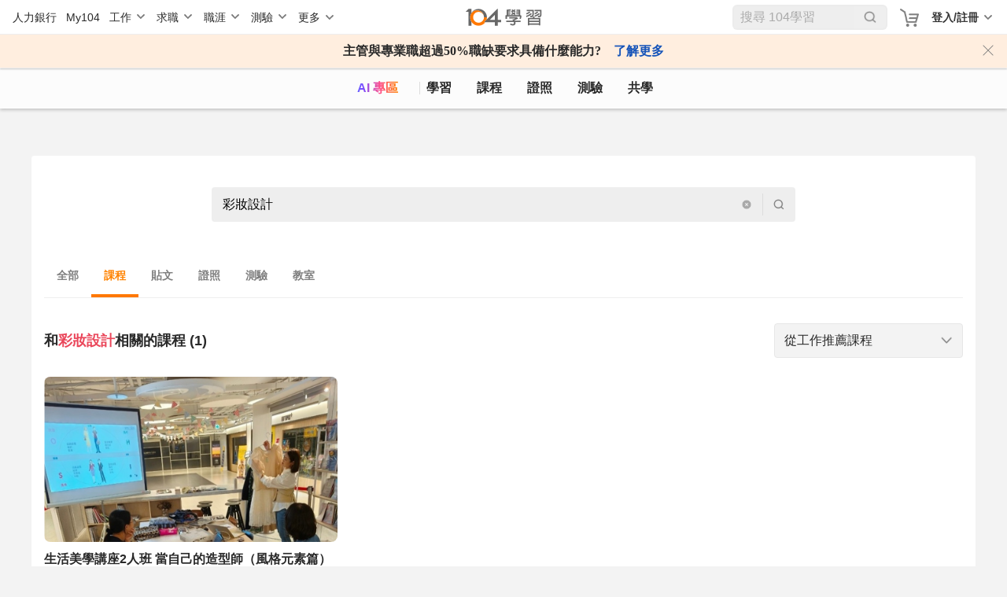

--- FILE ---
content_type: text/html; charset=utf-8
request_url: https://nabi.104.com.tw/nabisearch/course?keyword=%E5%BD%A9%E5%A6%9D%E8%A8%AD%E8%A8%88
body_size: 6381
content:
<!doctype html>
<html data-n-head-ssr lang="zh-Hant-TW" data-n-head="%7B%22lang%22:%7B%22ssr%22:%22zh-Hant-TW%22%7D%7D">
  <head >
    <meta data-n-head="ssr" charset="utf-8"><meta data-n-head="ssr" name="viewport" content="width=device-width, initial-scale=1, minimum-scale=1"><meta data-n-head="ssr" http-equiv="Content-Language" content="zh-tw"><meta data-n-head="ssr" http-equiv="Content-Type" content="text/html; charset=utf-8"><meta data-n-head="ssr" http-equiv="Content-Type" content="IE=edge"><meta data-n-head="ssr" data-hid="thumbnail_2" name="thumbnail" content="https://nabi.104.com.tw/asset/img/nlogo_200x200.png"><meta data-n-head="ssr" data-hid="thumbnail" name="thumbnail" content="https://nabi.104.com.tw/asset/img/thum_nabi.jpg"><meta data-n-head="ssr" data-hid="fb:admins" name="fb:admins" content="100000426555526"><meta data-n-head="ssr" data-hid="fb:app_id" name="fb:app_id" content="114319901946493"><meta data-n-head="ssr" data-hid="og:type" name="og:type" property="og:type" content="website"><meta data-n-head="ssr" data-hid="og:image" name="og:image" property="og:image" content="https://nabi.104.com.tw/asset/img/Img_NabiOG.png"><meta data-n-head="ssr" data-hid="og:site_name" name="og:site_name" property="og:site_name" content="104學習"><meta data-n-head="ssr" data-hid="twitter:card" name="twitter:card" content="summary_large_image"><meta data-n-head="ssr" data-hid="twitter:image" name="twitter:image" content="https://nabi.104.com.tw/asset/img/Img_NabiOG.png"><meta data-n-head="ssr" data-hid="twitter:image:alt" name="twitter:image:alt" content="我們將人力銀行的職缺進行大數據分析，找到每個職業的必備技能，並提供在職進修所需的文章、影片、課程與教室共學社群，讓在職學習不再孤單沒方向。"><meta data-n-head="ssr" data-hid="facebook:image" name="facebook:image" content="https://nabi.104.com.tw/asset/img/Img_NabiOG.png"><meta data-n-head="ssr" data-hid="robots" name="robots" content="index,follow"><meta data-n-head="ssr" data-hid="og:title" name="og:title" property="og:title" content="彩妝設計相關課程｜104學習"><meta data-n-head="ssr" data-hid="twitter:title" name="twitter:title" content="彩妝設計相關課程｜104學習"><meta data-n-head="ssr" data-hid="description" name="description" content="透過使用104學習的相關課程，您可以輕鬆地學習彩妝設計！這些課程提供您所需的基礎知識和技能，並按照您的學習節奏來進行。開始累積您所需的知識，並在實踐中不斷提升自己吧！"><meta data-n-head="ssr" data-hid="twitter:description" name="twitter:description" content="透過使用104學習的相關課程，您可以輕鬆地學習彩妝設計！這些課程提供您所需的基礎知識和技能，並按照您的學習節奏來進行。開始累積您所需的知識，並在實踐中不斷提升自己吧！"><meta data-n-head="ssr" data-hid="og:description" name="og:description" property="og:description" content="透過使用104學習的相關課程，您可以輕鬆地學習彩妝設計！這些課程提供您所需的基礎知識和技能，並按照您的學習節奏來進行。開始累積您所需的知識，並在實踐中不斷提升自己吧！"><meta data-n-head="ssr" data-hid="og:url" name="og:url" property="og:url" content="https://nabi.104.com.tw/nabisearch/course?keyword=彩妝設計"><title>彩妝設計相關課程｜104學習</title><link data-n-head="ssr" rel="preconnect" href="https://cdn.104.com.tw"><link data-n-head="ssr" rel="dns-prefetch" href="https://cdn.104.com.tw"><link data-n-head="ssr" rel="preconnect" href="https://msc.adsmart.104.com.tw"><link data-n-head="ssr" rel="shortcut icon" type="image/icon" href="/favicon.ico"><link data-n-head="ssr" rel="icon" href="/favicon.ico" type="image/x-icon"><link data-n-head="ssr" rel="canonical" href="https://nabi.104.com.tw/nabisearch/course?keyword=彩妝設計"><script data-n-head="ssr" src="/js/browser3.js" defer></script><script data-n-head="ssr" src="https://msc.adsmart.104.com.tw/3/3/js/adsmart-ui.js" defer></script><script data-n-head="ssr" data-hid="gtm-script">if(!window._gtm_init){window._gtm_init=1;(function(w,n,d,m,e,p){w[d]=(w[d]==1||n[d]=='yes'||n[d]==1||n[m]==1||(w[e]&&w[e][p]&&w[e][p]()))?1:0})(window,navigator,'doNotTrack','msDoNotTrack','external','msTrackingProtectionEnabled');(function(w,d,s,l,x,y){w[x]={};w._gtm_inject=function(i){if(w.doNotTrack||w[x][i])return;w[x][i]=1;w[l]=w[l]||[];w[l].push({'gtm.start':new Date().getTime(),event:'gtm.js'});var f=d.getElementsByTagName(s)[0],j=d.createElement(s);j.async=true;j.src='https://www.googletagmanager.com/gtm.js?id='+i;f.parentNode.insertBefore(j,f);};w[y]('GTM-M4C2ZPK')})(window,document,'script','dataLayer','_gtm_ids','_gtm_inject')}</script><script data-n-head="ssr" src="https://heybar.an9.104.com.tw/js/heybar.js" defer id="heybarScript"></script><script data-n-head="ssr" type="application/ld+json">[{"@context":"http://schema.org","@type":"WebPage","name":"104學習","url":"https://nabi.104.com.tw","significantLink":["https://nabi.104.com.tw/savejob","https://nabi.104.com.tw/mynabi"]},{"@context":"http://schema.org","@type":"BreadcrumbList","name":"104學習","itemListElement":[{"@type":"ListItem","position":1,"name":"104 學習","item":"https://nabi.104.com.tw"}]}]</script><link rel="preload" href="/_nuxt/610fbf9.js" as="script"><link rel="preload" href="/_nuxt/b2996ca.js" as="script"><link rel="preload" href="/_nuxt/css/061e974.css" as="style"><link rel="preload" href="/_nuxt/d39a473.js" as="script"><link rel="preload" href="/_nuxt/css/ca14a5a.css" as="style"><link rel="preload" href="/_nuxt/9afe5bc.js" as="script"><link rel="preload" href="/_nuxt/3805d64.js" as="script"><link rel="preload" href="/_nuxt/css/1586580.css" as="style"><link rel="preload" href="/_nuxt/1fd47c6.js" as="script"><link rel="stylesheet" href="/_nuxt/css/061e974.css"><link rel="stylesheet" href="/_nuxt/css/ca14a5a.css"><link rel="stylesheet" href="/_nuxt/css/1586580.css">
  </head>
  <body >
    <noscript data-n-head="ssr" data-hid="gtm-noscript" data-pbody="true"><iframe src="https://www.googletagmanager.com/ns.html?id=GTM-M4C2ZPK&" height="0" width="0" style="display:none;visibility:hidden" title="gtm"></iframe></noscript><div data-server-rendered="true" id="__nuxt"><div id="__layout"><div class="nuxtRef" style="--scroll-bar-width-layout:0px;" data-v-44b1c9d4><div data-fetch-key="0" data-v-44b1c9d4></div> <div data-v-da3b753e data-v-44b1c9d4><div id="heybar" data-v-da3b753e><div style="height: 44px; background-color: #fff" data-v-da3b753e></div></div> <!----> <!----> <!----> <!----> <!----> <!----></div> <div class="btn-backToTop invisible" data-v-7b4a4940 data-v-44b1c9d4></div> <div data-v-4f9bf044 data-v-44b1c9d4><!----> <!----></div> <div class="clearfix" data-v-44b1c9d4></div> <div data-fetch-key="MetaMixin:0" class="bigClass" data-v-44b1c9d4><div class="h1nh2"><h1>彩妝設計相關課程｜104學習</h1>  </div> <div id="bigClassNavBar" data-fetch-key="data-v-2b42c3f0:0" class="bigClassNavBar" data-v-2b42c3f0><!----> <div class="bigClassContainer d-flex align-items-center pt-0" data-v-2b42c3f0><div class="bigClassNavBarWrap" data-v-2b42c3f0><a href="/nabisearch?keyword=AI" data-gtm-btn="AI入口" aria-label="ai" class="bigClassNavBar--link ai nuxt-link-active" data-v-2b42c3f0>
                AI 專區
            </a> <a href="/feed" aria-label="feed" class="bigClassNavBar--link feed" data-v-2b42c3f0>
                學習
            </a> <a href="/course" aria-label="course" class="bigClassNavBar--link course" data-v-2b42c3f0>
                課程
                <div class="isHint" data-v-2b42c3f0></div></a> <a href="/certify" aria-label="certify" class="bigClassNavBar--link certify" data-v-2b42c3f0>
                證照
            </a> <a href="/assess" aria-label="assess" class="bigClassNavBar--link assess" data-v-2b42c3f0>
                測驗
            </a> <a href="/classroom" aria-label="classroom" class="bigClassNavBar--link classroom" data-v-2b42c3f0>
                共學
            </a></div></div> <!----></div> <div class="searchClass"><div class="searchBar" data-v-41e94cc8><div class="search" data-v-41e94cc8><input type="text" placeholder="在 學習 搜尋課程、貼文、證照、教室、影片" value="彩妝設計" data-v-41e94cc8> <span class="cleanIcon" data-v-41e94cc8></span> <span class="splite" data-v-41e94cc8></span> <span class="searchIcon" data-v-41e94cc8></span></div></div> <div class="mixBlock"><div class="classList"><span data-gtm-nav="全部">全部</span> <span data-gtm-nav="課程" class="active">課程</span> <span data-gtm-nav="貼文">貼文</span> <span data-gtm-nav="證照">證照</span> <span data-gtm-nav="測驗">測驗</span> <span data-gtm-nav="教室">教室</span></div></div> <div><div class="courseBlock" data-v-4cdac4bd><div class="titleBlock" data-v-4cdac4bd><h2 class="title" data-v-4cdac4bd>
            和<span class="keyword text-break" data-v-4cdac4bd>彩妝設計</span>相關的課程 (1)
        </h2> <div class="select" style="display:;" data-v-4cdac4bd><div class="selectBox" data-v-947900ca data-v-4cdac4bd><div class="select" data-v-947900ca><span class="value" data-v-947900ca>從工作推薦課程</span> <span class="icon" data-v-947900ca></span></div> <div class="optionListBox" style="display:none;" data-v-947900ca><div class="optionList" data-v-947900ca><span class="option selected" data-v-947900ca>從工作推薦課程</span><span class="option" data-v-947900ca>經營/人資類</span><span class="option" data-v-947900ca>行政/總務/法務類</span><span class="option" data-v-947900ca>財會/金融專業類</span><span class="option" data-v-947900ca>行銷/企劃/專案管理類</span><span class="option" data-v-947900ca>客服/門市/業務/貿易類</span><span class="option" data-v-947900ca>餐飲/旅遊/美容美髮類</span><span class="option" data-v-947900ca>資訊軟體系統類</span><span class="option" data-v-947900ca>研發相關類</span><span class="option" data-v-947900ca>生產製造/品管/環衛類</span><span class="option" data-v-947900ca>操作/技術/維修類</span><span class="option" data-v-947900ca>資材/物流/運輸類</span><span class="option" data-v-947900ca>營建/製圖類</span><span class="option" data-v-947900ca>傳播藝術/設計類</span><span class="option" data-v-947900ca>文字/傳媒工作類</span><span class="option" data-v-947900ca>醫療/保健服務類</span><span class="option" data-v-947900ca>學術/教育/輔導類</span><span class="option" data-v-947900ca>軍警消/保全類</span><span class="option" data-v-947900ca>其他</span></div> <div class="space" data-v-947900ca></div></div></div></div></div> <div data-gtm-nav="結果頁-搜尋結果" class="dataList" data-v-4cdac4bd><div data-v-4cdac4bd><a href="/course/104senior/0ddf6c01-f811-4aae-8828-87512e97ecfb" data-v-4cdac4bd><div data-gtm-adcourse="搜尋_104senior_生活美學講座2人班 當自己的造型師（風格元素篇）" class="content3rdCard content3rdCard" data-v-39d04206 data-v-4cdac4bd><div class="img" data-v-39d04206><img format="webp" src="https://heybar.an9.104.com.tw/resource/WxK7iPab3QMSGumAHbPoeeKGJuULawsmL4KySAHxaqkm6J5cfeG6gPgEPsM6G9wmpFjRJx5c17ba76i3WYHJrq7" alt="" loading="lazy" width="360" height="202" data-v-39d04206> <!----> <div class="favorite" data-v-39d04206></div></div> <div class="content" data-v-39d04206><div class="title" data-v-39d04206>生活美學講座2人班 當自己的造型師（風格元素篇）</div> <div class="des" data-v-39d04206>課程進行流程
*認識自我  (四風格的元素說明）
由老師進行一對一個人風格分析(服裝元素/飾品/髮型/彩妝)
製作個人風格Map 。使用雜誌製作自己的未來穿搭雛型（建立個人風格印象圖）</div> <div class="courseInfo" data-v-39d04206><img format="webp" src="https://heybar.an9.104.com.tw/resource/H41u9K4T5Br6kf4cFFEr3MG9bicHPhDb2c3fx3Vr4nHRdkZsgYkrcbsnaDXCU5ZzdFwfvYaZvkrr5BvxenJYDWr" alt="" loading="lazy" width="360" height="202" data-v-39d04206> <span class="name" data-v-39d04206>高年級</span></div></div></div></a></div></div> <!----> <div class="noResult" style="display:none;" data-v-4cdac4bd><img src="/_nuxt/img/noResult.bcbc542.png" alt data-v-4cdac4bd> <div class="content" data-v-4cdac4bd><span class="title" data-v-4cdac4bd>真是抱歉，沒有符合的搜尋內容</span> <span class="des" data-v-4cdac4bd>你可以搜尋其他關鍵字</span> <div class="button bkOrange_fontWhite" data-v-972048b2 data-v-4cdac4bd><button data-v-972048b2>
            看全部課程
        </button></div></div></div></div> <!----> <!----> <!----> <!----> <div class="noResult" style="display:none;"><img src="/_nuxt/img/noResult.bcbc542.png" alt> <div class="content"><span class="title">真是抱歉，沒有符合的搜尋內容</span> <span class="des">你可以搜尋其他關鍵字</span></div></div></div> <!----></div> <!----> <!----></div> <!----> <!----></div></div></div><script>window.__NUXT__=(function(a,b,c,d,e,f,g,h,i,j,k,l,m,n,o,p,q,r,s,t,u){return {layout:"default",data:[{},{}],fetch:{"0":{initialized:a,initializedAfterLogin:a},"MetaMixin:0":{keyword:m,mixClass:{class:"course",keyword:m,jobcat:e,page:k},postListData:{init:a,last:a,loading:a,total:c,data:[]},roomListData:{init:a,last:a,loading:a,total:c,data:[],offData:[]},certListData:{init:a,last:a,loading:a,total:c,data:[]},courseListData:{init:g,last:g,loading:a,total:k,data:[{resource_id:n,title:"生活美學講座2人班 當自己的造型師（風格元素篇）",body:o,url:"https:\u002F\u002Fsenior.104.com.tw\u002Fc\u002F6870d2b759fbed2f40f4850e?utm_source=nabi_104&utm_medium=life_class_offline&utm_campaign=6870d2b759fbed2f40f4850e_20250711",images:p,images_small:"https:\u002F\u002Fheybar.an9.104.com.tw\u002Fresource\u002FWxK7iPab3QMSGumAHbPoeeKGJuULawsmL4KySAHxaqkm6J5cfeG6gPgEPsM6G9wmpFjRJx5c17ba76i3WYHJrq7",intro_url:b,price:2500,currency:"TWD",course_type:2,course_length:b,view_count:c,favorite_count:c,is_favorite:a,provider_info:{provider_id:q,provider_name:l,provider_display_name:r,eng_short:h,path_name:h,has_main_page:g,provider_room_id:s,discount_code:b,icon_url:t},sale_site:c,is_ad:a,content:o,image:p,key:n,providerDef:{provider:h,name:l},provider:{provider_id:q,provider_name:l,provider_display_name:r,eng_short:h,path_name:h,has_main_page:g,provider_room_id:s,discount_code:b,icon_url:t}}]},assessListData:{init:a,last:a,loading:a,total:c,data:[]},isM:a,loginAlert:{message:e,customMsg:a},postFavoriteLoaing:a},"data-v-2b42c3f0:0":{isShowBulletinModal:a,bulletinModalContent:{},announcementShow:a,onlineBulletin:{},hideAnnouncement:a}},error:b,state:{userGroup:[],isSupportsWebp:g,isMobile:d,isTablet:d,headerOffsetTop:c,authUser:b,runLogin:{status:a,returnNow:a},runLogout:{status:a,returnNow:a},isShowJobFit:a,jobScrollRef:b,eventType:b,h1:"彩妝設計相關課程｜104學習",h2:e,h3:e,cjcatKey:{jobcat:d},saveJobKey:{jobcat:d},fromBot:"Mozilla\u002F5.0 (Macintosh; Intel Mac OS X 10_15_7) AppleWebKit\u002F537.36 (KHTML, like Gecko) Chrome\u002F131.0.0.0 Safari\u002F537.36; ClaudeBot\u002F1.0; +claudebot@anthropic.com)",from104App:a,from104IosApp:a,from104AndroidApp:a,iosShopSwitch:b,androidShopSwitch:b,bigClassNavIsHandle:a,csrfToken:"EljuyFw6-kYrM45LE7ap3MfvPB2-tp6BVJlQ",postsViewLog:{channelTypeOption:b,recommendType:b,channelInfoOption:b},providerId:b,onlineBulletinCache:{data:b,fetchedAt:c},specificCourseTypeList:[{resourceId:"1ece6a0d-965c-4c55-9464-fdb32e2f8914",type:3}],auth:{login:a,user:b,runCheckUser:a,dialogAlertLogin:a},career:{meta:{totalRows:i,resultRows:i,recFrom:i,nextFrom:"-1"},skills:[]},cko:{ckoList:{data:d,isInitial:a,isLoading:a}},competitiveness:{currentType:u,nowJob:{},futureJobs:[],futureCurrentIndex:u,jobFit:{}},content:{contentKey:e,capability:d,intro:d,sreport:d,empty:d},cours3rd:{initialed:a,providerId:e,jobcat:e,jobTitle:e,tab:e,hardSkill:{filter:j,loaded:[],recommend:[],hot:[],recent:[],recommend_free:[],others:[]},softSkill:{filter:j,loaded:[],recommend:[],hot:[],recent:[],recommend_free:[],others:[]}},course3rdSingle:{initialed:a,providerId:e,videos:{recommend:[],hot:[],recent:[],all:[],featuredCourses:[],themes:[]}},document:{},error:{error:[]},favoriteJob:{meta:{},isFavoriteLast:a,favorites:[],recommendJobs:[],saveJobsMeta:{},isSaveLast:a,saveJobs:[]},hahow:{initialed:a,providerId:i,jobcat:e,jobTitle:e,tab:e,hardSkill:{filter:j,loaded:[],recommend:[],hot:[],recent:[],recommend_free:[],others:[]},softSkill:{filter:j,loaded:[],recommend:[],hot:[],recent:[],recommend_free:[],others:[]}},heybar:{},intro:{videoInfo:{},articleInfo:{},recommendVideos:[]},myRoom:{myRoom:{data:d,isInitial:a,isLoading:a}},opportunity:{labels:["1年以下","1-3年","3-5年","5-10年","10年以上"],opportunity:{filled:{},lack:{}}},process:{processState:b},purchase:{failMsg:b,orderId:b},shoppingCart:{items:[],coupons:[],usableCoupons:[],init:a},test:{testEvent:{},testUpdate:{},topTest:[]},unSubscribe:{isCanceled:d},updatelist:{activityUpdate:{},taiwinUpdate:{},thirdUpdate:{},roomUpdate:{}},user:{userInfo:{},mySaving:{},myLearning:{},myTesting:[{noTestRecordSkillCount:f,jobcat:f,jobTitle:"曾做過的測驗"}],myRecord:{},mySubscribe:{},recommendJobcats:{fetchTime:c,present:d,expect:d,expect2:d,recommend:d,appoint:d,default:d,customs:[]},defaultTesting:[{noTestRecordSkillCount:"false",jobcat:f,jobTitle:"熱門測驗"}],defaultTopSkills:[],featuredTesting:[],recommendedTesting:[],hadFavorRoom:a,masterResume:d,dynamicFormTem:{}},wall:{total:c,type:j,initial:a,regularLimit:10,round:k,providersLength:[],thirdNextKey:c,activityNextKey:c,taiwinNextKey:c,jobNextKey:c,startAt:"firstRound",countLast:c,third:[],activity:{count:c,has_next:g,limit:c,next:k,offset:c,result:[]},taiwin:{meta:{capability:f,capabilityId:f,totalRows:f,nextFrom:i,recFrom:f,resultRows:f},data:[]},list:[],certRelative:{type:"certRelative",data:[]},jobRelative:{type:"jobRelative",testMeta:{},data:[]},postRelativeSkill:[]}},serverRendered:g,routePath:"\u002Fnabisearch\u002Fcourse",config:{_app:{basePath:"\u002F",assetsPath:"\u002F_nuxt\u002F",cdnURL:b}}}}(false,null,0,void 0,"","0",true,"104senior","1","all",1,"104高年級","彩妝設計","0ddf6c01-f811-4aae-8828-87512e97ecfb","課程進行流程\n*認識自我  (四風格的元素說明）\n由老師進行一對一個人風格分析(服裝元素\u002F飾品\u002F髮型\u002F彩妝)\n製作個人風格Map 。使用雜誌製作自己的未來穿搭雛型（建立個人風格印象圖）","https:\u002F\u002Fheybar.an9.104.com.tw\u002Fresource\u002FnL4z5an9UnLyPbHXath3SWoBKJHsWFw78GtmydWoSoDpyWAMe2BDmPdD87siAvYyd5PDaQnnctf1qKX5cvZ24av",21,"高年級",10048038,"https:\u002F\u002Fheybar.an9.104.com.tw\u002Fresource\u002FH41u9K4T5Br6kf4cFFEr3MG9bicHPhDb2c3fx3Vr4nHRdkZsgYkrcbsnaDXCU5ZzdFwfvYaZvkrr5BvxenJYDWr",-1));</script><script src="/_nuxt/610fbf9.js" defer></script><script src="/_nuxt/3805d64.js" defer></script><script src="/_nuxt/1fd47c6.js" defer></script><script src="/_nuxt/b2996ca.js" defer></script><script src="/_nuxt/d39a473.js" defer></script><script src="/_nuxt/9afe5bc.js" defer></script>
  </body>
</html>

--- FILE ---
content_type: text/css
request_url: https://nabi.104.com.tw/_nuxt/css/1586580.css
body_size: 2143
content:
.selectBox[data-v-947900ca]{position:relative}.selectBox .select[data-v-947900ca]{align-items:center;background-color:#f3f3f3;border:1px solid #e7e7e7;border-radius:4px;box-sizing:border-box;display:flex;height:44px;padding:12px}.selectBox .select.selected[data-v-947900ca]{border:2px solid #ff7800}.selectBox .select.has-error[data-v-947900ca]{border:2px solid #ea475b}.selectBox .select .value[data-v-947900ca]{color:#292929;font-size:16px;font-weight:400;line-height:24px}@media screen and (max-width:1023px){.selectBox .select .value[data-v-947900ca]{font-size:16px}}.selectBox .select .placeholder[data-v-947900ca]{font-size:14px;font-weight:400;line-height:22px}@media screen and (max-width:1023px){.selectBox .select .placeholder[data-v-947900ca]{font-size:16px}}.selectBox .select .icon[data-v-947900ca]{background:url([data-uri]);background-repeat:no-repeat;background-size:100% auto;height:16px;margin-left:auto;transform:rotate(90deg);width:16px}.selectBox .optionListBox[data-v-947900ca]{margin-top:-1px;position:absolute;width:100%;z-index:10}.selectBox .optionListBox .optionList[data-v-947900ca]{background:#fff;border:2px solid #ff7800;border-radius:4px;box-sizing:border-box;display:flex;flex-direction:column;max-height:208px;overflow-y:auto;padding:6px}.selectBox .optionListBox .optionList .option[data-v-947900ca]{background-color:#fff;cursor:pointer;font-size:14px;font-weight:400;line-height:20px;padding:12px;white-space:normal}.selectBox .optionListBox .optionList .option[data-v-947900ca]:hover{background-color:#ffeedf}.selectBox .optionListBox .optionList .option.selected[data-v-947900ca]{color:#ff7800}.selectBox .optionListBox .space[data-v-947900ca]{height:24px;width:100%}.selectBox.large .optionListBox[data-v-947900ca]{max-height:208px}.selectBox.small .optionListBox[data-v-947900ca]{max-height:156px}.noResult[data-v-4cdac4bd] .content .des{margin-bottom:12px}.noResult[data-v-4cdac4bd] .content .button{height:32px;width:102px}.noResult[data-v-4cdac4bd] .content .button button{color:#fff;font-size:14px;font-weight:700;height:100%;line-height:20px;width:100%}.noResult[data-v-084a746a] .content .des{margin-bottom:12px}.noResult[data-v-084a746a] .content .button{height:32px;width:102px}.noResult[data-v-084a746a] .content .button button{color:#fff;font-size:14px;font-weight:700;height:100%;line-height:20px;width:100%}.cert[data-v-39d74fc8]{border:1px solid #ddd;border-radius:8px;cursor:pointer;display:flex;flex-direction:column;height:170px;overflow:hidden;padding:12px;position:relative}.cert:hover .name span[data-v-39d74fc8]{color:#ff7800}.cert .name[data-v-39d74fc8]{-webkit-line-clamp:2;-webkit-box-orient:vertical;border-left:4px solid #ff9100;display:-webkit-box;margin-bottom:12px;overflow:hidden;padding-left:4px;padding-right:40px}.cert .name span[data-v-39d74fc8]{color:#292929;font-size:16px;font-weight:700;line-height:28px}.cert .information .content[data-v-39d74fc8]{-webkit-line-clamp:2;-webkit-box-orient:vertical;color:#292929;display:-webkit-box;font-size:14px;font-weight:400;line-height:20px;overflow:hidden}.cert .issueOrg[data-v-39d74fc8]{color:#7e7e7e;font-size:12px;font-weight:400;line-height:18px;margin-top:auto;overflow:hidden;padding-left:20px;position:relative;text-overflow:ellipsis;white-space:nowrap}.cert .issueOrg[data-v-39d74fc8]:before{background:url([data-uri]);background-size:100% auto;content:"";height:16px;left:0;position:absolute;top:0;width:16px}.cert .tag[data-v-39d74fc8]{align-items:center;background:#ff9100;border-radius:0 8px 0 16px;color:#fff;display:flex;font-size:14px;font-weight:700;justify-content:center;line-height:20px;padding:8px;position:absolute;right:0;top:-4px}.noResult[data-v-28c80712] .content .des{margin-bottom:12px}.noResult[data-v-28c80712] .content .button{height:32px;width:102px}.noResult[data-v-28c80712] .content .button button{color:#fff;font-size:14px;font-weight:700;height:100%;line-height:20px;width:100%}.exam[data-v-63232da6]{background-color:#fff;border:1px solid #ddd;border-radius:8px;box-sizing:border-box;cursor:pointer;display:flex;flex:0 0 260px;flex-direction:column;min-width:0;padding:12px 0;width:260px}.exam[data-v-63232da6]:hover{box-shadow:0 0 8px 0 rgba(41,41,41,.2)}.exam:hover .btn[data-v-63232da6]{color:#6c93d3}.exam>a>.title[data-v-63232da6]{-webkit-box-orient:vertical;-webkit-line-clamp:1;align-self:stretch;color:#292929;display:-webkit-box;font-family:Microsoft JhengHei;font-size:16px;font-style:normal;font-weight:700;line-height:28px;margin-bottom:12px;overflow:hidden;padding:0 12px;text-overflow:ellipsis}.exam>a .info[data-v-63232da6]{display:flex;justify-content:space-between;padding:0 12px}.exam>a .info .tag[data-v-63232da6]{border-radius:20px;font-family:Microsoft JhengHei;font-size:12px;font-style:normal;font-weight:700;line-height:18px;padding:2px 8px}.exam>a .info .tag.green[data-v-63232da6]{background:#e6f7f8;color:#007c83}.exam>a .info .tag.pink[data-v-63232da6]{background:#f8e6ef;color:#b80063}.exam>a .info .tag.purple[data-v-63232da6]{background:#f1eefa;color:#634aab}.exam>a .info .tag.blue[data-v-63232da6]{background:#e8f4fb;color:#147cb7}.exam>a .info .count[data-v-63232da6],.exam>a .info .score[data-v-63232da6]{align-items:center;color:#292929;display:flex;font-family:Microsoft JhengHei;font-size:12px;font-style:normal;font-weight:400;gap:2px;line-height:18px}.exam>a .info .count[data-v-63232da6]:before{background:url(/_nuxt/img/icon-peoples.77e8b7a.png) no-repeat;background-size:100% auto;content:"";height:16px;width:16px}.exam>a .btn[data-v-63232da6]{border:none;color:#1654b9;font-family:Microsoft JhengHei;font-size:14px;font-style:normal;font-weight:700;line-height:20px;text-align:center;width:100%}.exam>a>.separationLine[data-v-63232da6]{background:#ddd;height:1px;margin:8px 0;width:100%}

--- FILE ---
content_type: image/svg+xml
request_url: https://heybar.an9.104.com.tw/img/icon_navi_104-youth.svg
body_size: 488
content:
<?xml version="1.0" encoding="utf-8"?>
<!-- Generator: Adobe Illustrator 26.5.0, SVG Export Plug-In . SVG Version: 6.00 Build 0)  -->
<svg version="1.1" id="_圖層_1" xmlns="http://www.w3.org/2000/svg" xmlns:xlink="http://www.w3.org/1999/xlink" x="0px" y="0px"
	 viewBox="0 0 24 24" style="enable-background:new 0 0 24 24;" xml:space="preserve">
<style type="text/css">
	.st0{fill:#FF7800;}
	.st1{fill:#FF9100;}
	.st2{fill:#FEC21A;}
</style>
<path class="st0" d="M12,14.5c0.8,0,1.5,0.7,1.5,1.5v5.5c0,0.8-0.7,1.5-1.5,1.5s-1.5-0.7-1.5-1.5V16C10.5,15.2,11.2,14.5,12,14.5z"
	/>
<circle class="st0" cx="12" cy="12" r="1.5"/>
<path class="st1" d="M16.4,7.4c2.1,2,2.7,5.2,1.4,7.8c-0.4,0.7-1.3,1-2,0.6c-0.7-0.4-1-1.3-0.6-2l0,0c0.8-1.4,0.4-3.2-0.8-4.2
	C13,8.4,11,8.4,9.7,9.6c-1.2,1.1-1.5,2.8-0.8,4.2c0.4,0.7,0.1,1.6-0.6,2c-0.7,0.4-1.6,0.1-2-0.6l0,0c-1.3-2.6-0.8-5.8,1.3-7.8
	C10.1,5.1,14,5.1,16.4,7.4L16.4,7.4z"/>
<path class="st2" d="M19.8,4.2c3.9,3.9,4.2,9.9,1.1,14.2c-0.5,0.7-1.4,0.8-2.1,0.3c-0.1,0-0.1-0.1-0.2-0.1c-0.5-0.5-0.6-1.4-0.1-2
	c2.4-3.3,1.9-7.9-1.1-10.6c-3-2.8-7.7-2.8-10.8,0c-3,2.7-3.5,7.3-1.1,10.6c0.4,0.6,0.4,1.4-0.1,2c-0.6,0.6-1.5,0.6-2.1,0
	c-0.1-0.1-0.1-0.1-0.2-0.2C0,14.2,0.4,8.1,4.3,4.2C8.6,0,15.6,0,19.8,4.2L19.8,4.2z"/>
</svg>


--- FILE ---
content_type: application/javascript
request_url: https://nabi.104.com.tw/_nuxt/3805d64.js
body_size: 8199
content:
(window.webpackJsonp=window.webpackJsonp||[]).push([[95],{2416:function(t,e,r){"use strict";r.r(e);r(14),r(10),r(16),r(11),r(17);var o=r(29),n=r(32),c=r(3),l=r(5),d=(r(27),r(8),r(57),r(62),r(25),r(159),r(24),r(39),r(63),r(31),r(13),r(70),r(36),r(193),r(38)),f=r(523),h=r(1613),v=r(527),m=r(532),L=r(549),x=r(634),y=r.n(x),D=r(530);function w(t,e){var r=Object.keys(t);if(Object.getOwnPropertySymbols){var o=Object.getOwnPropertySymbols(t);e&&(o=o.filter((function(e){return Object.getOwnPropertyDescriptor(t,e).enumerable}))),r.push.apply(r,o)}return r}function k(t){for(var e=1;e<arguments.length;e++){var r=null!=arguments[e]?arguments[e]:{};e%2?w(Object(r),!0).forEach((function(e){Object(c.a)(t,e,r[e])})):Object.getOwnPropertyDescriptors?Object.defineProperties(t,Object.getOwnPropertyDescriptors(r)):w(Object(r)).forEach((function(e){Object.defineProperty(t,e,Object.getOwnPropertyDescriptor(r,e))}))}return t}var C={components:{BigClassNavBar:f.a,SearchBar:h.a,SeoContainer:v.a,LoginAlert:m.a,FavoriteVideoModal:L.a},mixins:[D.a],fetch:function(){var t=this;return Object(l.a)(regeneratorRuntime.mark((function e(){var r,o,n,c,l,d,f,h,v,m;return regeneratorRuntime.wrap((function(e){for(;;)switch(e.prev=e.next){case 0:return r=t.$nuxt.context,o=r.params,n=r.query,c=o.type,l=void 0===c?"nabisearch":c,d=n.keyword,f=void 0===d?"":d,h=n.jobcat,v=void 0===h?null:h,t.keyword=f||"",t.mixClass.class=l,t.mixClass.keyword=f||"",t.mixClass.jobcat=v||"",t.mixClass.page=1,t.postListData={init:!1,last:!1,loading:!1,total:0,data:[]},t.roomListData={init:!1,last:!1,loading:!1,total:0,data:[],offData:[]},t.certListData={init:!1,last:!1,loading:!1,total:0,data:[]},t.courseListData={init:!1,last:!1,loading:!1,total:0,data:[]},t.assessListData={init:!1,last:!1,loading:!1,total:0,data:[]},m=[],"all"!==l&&"nabisearch"!==l&&"certify"!==l||m.push(t.fetchCertifyList()),"all"!==l&&"nabisearch"!==l&&"classroom"!==l||m.push(t.fetchClassroomList()),"all"!==l&&"nabisearch"!==l&&"article"!==l||m.push(t.fetchPostList()),"all"!==l&&"nabisearch"!==l&&"course"!==l||m.push(t.fetchCourseList()),"all"!==l&&"nabisearch"!==l&&"assess"!==l||m.push(t.fetchAssessList()),e.next=21,Promise.all(m);case 21:t.$api.search.addLogForSearch({keyword:t.keyword}),t.setH1H2H3();case 23:case"end":return e.stop()}}),e)})))()},data:function(){return{keyword:"",mixClass:{class:"nabisearch",keyword:"",jobcat:"",page:1},postListData:{init:!1,last:!1,loading:!1,total:0,data:[]},roomListData:{init:!1,last:!1,loading:!1,total:0,data:[],offData:[]},certListData:{init:!1,last:!1,loading:!1,total:0,data:[]},courseListData:{init:!1,last:!1,loading:!1,total:0,data:[]},assessListData:{init:!1,last:!1,loading:!1,total:0,data:[]},isM:!1,loginAlert:{message:"",customMsg:!1},postFavoriteLoaing:!1}},computed:k(k({},Object(d.c)({isLogin:"isLogin"})),{},{totalPage:function(){var t=Math.ceil(this.postListData.total/4),e=Math.ceil(this.roomListData.total/(this.isM?3:6)),r=Math.ceil(this.certListData.total/(this.isM?3:6)),o=Math.ceil(this.courseListData.total/(this.isM?4:8)),n=Math.ceil(this.assessListData.total/(this.isM?3:6));return Math.max(t,e,r,o,n)},noResultShow:function(){var t=this.postListData,e=t.init,r=void 0!==e&&e,o=t.data,n=void 0===o?[]:o,c=this.roomListData,l=c.init,d=void 0!==l&&l,f=c.data,h=void 0===f?[]:f,v=this.certListData,m=v.init,L=void 0!==m&&m,x=v.data,y=void 0===x?[]:x,D=this.courseListData,w=D.init,k=void 0!==w&&w,C=D.data,j=void 0===C?[]:C,_=this.assessListData,O=_.init,$=void 0!==O&&O,M=_.data,S=void 0===M?[]:M,F=this.mixClass.class,A=void 0===F?"":F;return("all"===A||"nabisearch"===A)&&(r&&d&&L&&k&&$&&0===n.length&&0===h.length&&0===y.length&&0===j.length&&0===S.length)},data:function(){return{postListData:this.postListData,roomListData:this.roomListData,certListData:this.certListData,courseListData:this.courseListData,assessListData:this.assessListData}}}),watch:{"$route.params":function(t){var e=t.type,r=void 0===e?"all":e;this.mixClass.class=r,"all"!==r&&"nabisearch"!==r&&"article"!==r||this.postListData.init||this.fetchPostList(),"all"!==r&&"nabisearch"!==r&&"classroom"!==r||this.roomListData.init||this.fetchClassroomList(),"all"!==r&&"nabisearch"!==r&&"certify"!==r||this.certListData.init||this.fetchCertifyList(),"all"!==r&&"nabisearch"!==r&&"course"!==r||this.courseListData.init||this.fetchCourseList(),"all"!==r&&"nabisearch"!==r&&"assess"!==r||this.assessListData.init||this.fetchAssessList()},"$route.query":function(t,e){var r=e.keyword,o=void 0===r?"":r,n=e.jobcat,c=void 0===n?"":n,l=t.keyword,d=void 0===l?"":l,f=t.jobcat,h=void 0===f?"":f;if(o!==d)return this.$fetch(),void this.$gtm.push({event:"site_search",search:{term:d,jobcat:h}});c!==h&&(this.courseListData={init:!1,last:!1,loading:!1,total:0,data:[]},this.fetchCourseList(),this.certListData={init:!1,last:!1,loading:!1,total:0,data:[]},this.fetchCertifyList(),this.$gtm.push({event:"site_search",search:{term:d,jobcat:h}}))}},beforeMount:function(){window.addEventListener("resize",this.resizeEvent)},beforeDestroy:function(){window.removeEventListener("resize",this.resizeEvent)},mounted:function(){this.resizeEvent(),window.scrollTo(0,0);var t=this.$nuxt.context.query,e=t.keyword,r=void 0===e?"":e,o=t.jobcat,n=void 0===o?"":o;this.$gtm.push({event:"site_search",search:{term:r,jobcat:n}})},methods:k(k(k({},Object(d.b)("user",["updateFavorite"])),Object(d.d)("updatelist",["addThirdUpdate"])),{},{setJobcat:function(data){var t=this.mixClass,e=t.class,r=t.keyword,o=data.id;this.mixClass.jobcat=o,this.$router.push("/nabisearch/".concat(e,"?keyword=").concat(r,"&jobcat=").concat(o))},resizeEvent:y()((function(t){this.isM=window.innerWidth<=1023})),setMixClass:function(t){if("nabisearch"!==this.mixClass.class||"all"!==t){var e=this.$route.query;this.$router.push({path:"/nabisearch/".concat(t),query:e})}},searchClick:function(){var t=this.mixClass.jobcat,e=void 0===t?"":t,r=this.keyword.substring(0,100)||"",o=this.mixClass.class;if((r=r.replace("<script>","script")).trim()){var n=encodeURIComponent(r);"all"===o||"nabisearch"===o?this.$router.push("/nabisearch?keyword=".concat(n||"").concat(e?"&jobcat=".concat(e):"")):this.$router.push("/nabisearch/".concat(o,"?keyword=").concat(n||"").concat(e?"&jobcat=".concat(e):""))}},fetchCourseList:function(){var t=this;return Object(l.a)(regeneratorRuntime.mark((function e(){var r,o,n,c,l,d,f,h,v,m;return regeneratorRuntime.wrap((function(e){for(;;)switch(e.prev=e.next){case 0:if(!t.courseListData.loading&&!t.courseListData.last){e.next=2;break}return e.abrupt("return");case 2:return t.courseListData.loading=!0,r=t.mixClass.keyword,o=void 0===r?"":r,e.next=6,t.$api.search.getCourseForSearch({keyword:o,size:6,start:t.courseListData.data.length+1,jobcat:t.mixClass.jobcat?t.mixClass.jobcat:void 0});case 6:n=e.sent,c=n.result,l=void 0===c?[]:c,d=n.has_next,f=void 0!==d&&d,h=n.count,v=void 0===h?0:h,t.courseListData.last=!f,t.courseListData.total=v,m=l.map((function(t){var e=t.provider_info,r=void 0===e?{}:e,o=t.resource_id,n=void 0===o?"":o,c=t.images,l=t.body,body=void 0===l?"":l,d=r.provider_name,f=void 0===d?"":d,h=r.eng_short,v=void 0===h?"":h;return k(k({},t),{},{content:body,image:c,key:n,providerDef:{provider:v,name:f},provider:k({},r)})})),t.courseListData.data=t.courseListData.data.concat(m),t.courseListData.init=!0,t.courseListData.loading=!1;case 14:case"end":return e.stop()}}),e)})))()},fetchCertifyList:function(){var t=this;return Object(l.a)(regeneratorRuntime.mark((function e(){var r,o,n,c,l,d,f,h,v,m;return regeneratorRuntime.wrap((function(e){for(;;)switch(e.prev=e.next){case 0:if(!t.certListData.loading&&!t.certListData.last){e.next=2;break}return e.abrupt("return");case 2:return t.certListData.loading=!0,r=t.mixClass.keyword,o=void 0===r?"":r,e.next=6,t.$api.search.getCertifyForSearch({keyword:o,size:10,start:t.certListData.data.length+1,jobcat:t.mixClass.jobcat?t.mixClass.jobcat:void 0});case 6:n=e.sent,c=n.result,l=void 0===c?[]:c,d=n.has_next,f=void 0!==d&&d,h=n.count,v=void 0===h?0:h,t.certListData.last=!f,t.certListData.total=v,m=l.map((function(t){var e=t.capability,r=t.capability_id,o=t.classroom_image,n=void 0===o?"":o,c=t.classroom_image_small,l=void 0===c?"":c,d=t.description,f=void 0===d?"":d,h=t.eng_name,v=void 0===h?"":h,m=t.exam_info,L=void 0===m?{}:m,x=t.favorite_count,y=void 0===x?0:x,D=t.has_test,w=void 0!==D&&D,k=t.is_favorite,C=void 0!==k&&k,j=t.issue_org,_=void 0===j?{}:j,O=t.type,$=void 0===O?"":O,M=L.qualification,S=void 0===M?"":M,F=L.apply_method,A=void 0===F?"":F,P=L.fee,R=void 0===P?"":P,I=L.content,content=void 0===I?"":I,T=L.ponit,E=void 0===T?"":T,z=_.org_name,H=void 0===z?"":z,N=_.orgLink;return{capability:e,capabilityId:r,engName:v,type:$,classroomImage:n,classroomImageSmall:l,description:f,favoriteCount:y,hasTest:w,isFavorite:C,examInfo:{qualification:S,applyMethod:A,fee:R,content:content,ponit:E},issueOrg:{orgName:H,orgLink:void 0===N?"":N}}})),t.certListData.data=t.certListData.data.concat(m),t.certListData.init=!0,t.certListData.loading=!1;case 14:case"end":return e.stop()}}),e)})))()},fetchClassroomList:function(){var t=this;return Object(l.a)(regeneratorRuntime.mark((function e(){var r,c,d,f,h,v,m,L,x,y,D;return regeneratorRuntime.wrap((function(e){for(;;)switch(e.prev=e.next){case 0:if(!t.roomListData.loading&&!t.roomListData.last){e.next=2;break}return e.abrupt("return");case 2:return t.roomListData.loading=!0,r=t.mixClass.keyword,c=void 0===r?"":r,10,e.next=7,Promise.all([Object(l.a)(regeneratorRuntime.mark((function e(){var r,o;return regeneratorRuntime.wrap((function(e){for(;;)switch(e.prev=e.next){case 0:return r=t.roomListData.init&&t.roomListData.offData.length>0?1-t.roomListData.offData.length:1,r+=t.roomListData.data.length,e.next=4,t.$api.search.getClassroomForSearch({keyword:c,size:10,start:r,room_type:2});case 4:return o=e.sent,e.abrupt("return",o);case 6:case"end":return e.stop()}}),e)})))(),Object(l.a)(regeneratorRuntime.mark((function e(){var r,o;return regeneratorRuntime.wrap((function(e){for(;;)switch(e.prev=e.next){case 0:if(t.roomListData.init){e.next=7;break}return e.next=3,t.$api.search.getClassroomForSearch({keyword:c,size:1,start:1,room_type:1});case 3:return r=e.sent,o=r.result.slice(0,1).map((function(t){return t})),t.roomListData.offData=o,e.abrupt("return",r);case 7:return e.abrupt("return",{});case 8:case"end":return e.stop()}}),e)})))()]);case 7:d=e.sent,f=Object(n.a)(d,1),h=f[0],t.roomListData.init||(t.roomListData.total=h.count+t.roomListData.offData.length,t.roomListData.data=(v=t.roomListData.data).concat.apply(v,Object(o.a)(t.roomListData.offData))),m=h.result,L=void 0===m?[]:m,x=h.has_next,y=void 0!==x&&x,D=L.map((function(t){return t})),t.roomListData.data=t.roomListData.data.concat(D),t.roomListData.last=!y,t.roomListData.init=!0,t.roomListData.loading=!1;case 17:case"end":return e.stop()}}),e)})))()},fetchPostList:function(){var t=this;return Object(l.a)(regeneratorRuntime.mark((function e(){var r,o,n,c,l,d,f,h,v,m;return regeneratorRuntime.wrap((function(e){for(;;)switch(e.prev=e.next){case 0:if(!t.postListData.loading&&!t.postListData.last){e.next=2;break}return e.abrupt("return");case 2:return t.postListData.loading=!0,r=t.mixClass.keyword,o=void 0===r?"":r,e.next=6,t.$api.search.getActivityForSearch({keyword:o,size:10,start:t.postListData.data.length+1});case 6:n=e.sent,c=n.result,l=void 0===c?[]:c,d=n.has_next,f=void 0!==d&&d,h=n.count,v=void 0===h?0:h,t.postListData.last=!f,t.postListData.total=v,m=l.map((function(t){return t})),t.postListData.data=t.postListData.data.concat(m),t.postListData.init=!0,t.postListData.loading=!1;case 14:case"end":return e.stop()}}),e)})))()},fetchAssessList:function(){var t=this;return Object(l.a)(regeneratorRuntime.mark((function e(){var r,o,n,c,l,d,f,h,v,m;return regeneratorRuntime.wrap((function(e){for(;;)switch(e.prev=e.next){case 0:if(!t.assessListData.loading&&!t.assessListData.last){e.next=2;break}return e.abrupt("return");case 2:return t.assessListData.loading=!0,r=t.mixClass.keyword,o=void 0===r?"":r,e.next=6,t.$api.search.postSearchExam({keyword:o,size:10,start:t.assessListData.data.length+1});case 6:n=e.sent,c=n.result,l=void 0===c?[]:c,d=n.has_next,f=void 0!==d&&d,h=n.count,v=void 0===h?0:h,t.assessListData.last=!f,t.assessListData.total=v,m=l.map((function(t){return t})),t.assessListData.data=t.assessListData.data.concat(m),t.assessListData.init=!0,t.assessListData.loading=!1;case 14:case"end":return e.stop()}}),e)})))()},onlastItemShow:function(t){var e=this;return Object(l.a)(regeneratorRuntime.mark((function r(){var o,n,c,l,d;return regeneratorRuntime.wrap((function(r){for(;;)switch(r.prev=r.next){case 0:if(o=t.isVisible,n=t.customArgument,!o||"certify"!==n){r.next=4;break}return r.next=4,e.fetchCertifyList();case 4:if(!o||"classroom"!==n){r.next=7;break}return r.next=7,e.fetchClassroomList();case 7:if(!o||"article"!==n){r.next=10;break}return r.next=10,e.fetchPostList();case 10:if(!o||"course"!==n){r.next=13;break}return r.next=13,e.fetchCourseList();case 13:if(!o||"assess"!==n){r.next=16;break}return r.next=16,e.fetchAssessList();case 16:if(!o||"all"!==n){r.next=37;break}if(e.postListData.init&&e.roomListData.init&&e.certListData.init&&e.assessListData.init&&e.courseListData.init){r.next=19;break}return r.abrupt("return");case 19:if(!(e.postListData.loading||e.roomListData.loading||e.certListData.loading||e.courseListData.loading||e.assessListData.loading)){r.next=21;break}return r.abrupt("return");case 21:return c=[],l=e.mixClass.page,d=(void 0===l?1:l)+1,!e.postListData.last&&e.postListData.data.length<4*d&&c.push(e.fetchPostList()),!e.roomListData.last&&e.roomListData.data.length<6*d&&c.push(e.fetchClassroomList()),!e.certListData.last&&e.certListData.data.length<6*d&&c.push(e.fetchCertifyList()),!e.courseListData.last&&e.courseListData.data.length<6*d&&c.push(e.fetchCourseList()),!e.assessListData.last&&e.assessListData.data.length<6*d&&c.push(e.fetchAssessList()),r.next=36,Promise.all(c);case 36:e.$nextTick((function(){d<=e.totalPage&&(e.mixClass.page=d)}));case 37:case"end":return r.stop()}}),r)})))()},openLoginAlert:function(data){var t=data.message,e=data.customMsg,r=void 0!==e&&e;this.loginAlert={message:t,customMsg:r},this.$refs.LoginAlert.openModal()},resetLoginAlertMessage:function(){this.loginAlert.message="",this.loginAlert.customMsg=!1},clickFavorite:function(t,e){var r=this;return Object(l.a)(regeneratorRuntime.mark((function o(){var n,c,l,d,f,h;return regeneratorRuntime.wrap((function(o){for(;;)switch(o.prev=o.next){case 0:if(n=t.resourceId,c=t.favoriteState,r.isLogin){o.next=5;break}return r.openLoginAlert({message:"需先登入才能使用「我的學習」功能喔～",customMsg:!0}),e(),o.abrupt("return");case 5:if(d={resourceId:n,favoriteState:l=c?"1":"0"},"1"===String(d.favoriteState)&&r.$elog({track:["saveVideo"],ext:{videoId:d.resourceId}}),o.prev=8,r.postFavoriteLoaing){o.next=16;break}return r.postFavoriteLoaing=!0,o.next=13,r.updateFavorite(d);case 13:"1"===l&&r.$toast.show('已收藏至<a href="/mynabi/saving" class="text-white" style="text-decoration: underline">我的收藏</a>！'),"0"===l&&r.$toast.show("已移除收藏囉！"),r.postFavoriteLoaing=!1;case 16:o.next=24;break;case 18:return o.prev=18,o.t0=o.catch(8),"1"===l&&r.$toast.show("收藏失敗！"),"0"===l&&r.$toast.show("移除收藏失敗！"),r.postFavoriteLoaing=!1,o.abrupt("return",o.t0);case 24:f=r.courseListData.data,h=void 0===f?[]:f,findIdx=h.findIndex((function(t){var e=t.resource_id;return(void 0===e?"":e)===n})),findIdx>-1&&(h[findIdx].is_favorite="1"===l,r.addThirdUpdate(h[findIdx])),e();case 28:case"end":return o.stop()}}),o,null,[[8,18]])})))()},postFavorite:function(t){var e=this;return Object(l.a)(regeneratorRuntime.mark((function r(){var o,n,c,l,data,d;return regeneratorRuntime.wrap((function(r){for(;;)switch(r.prev=r.next){case 0:if(t.postType,o=t.key,n=t.type,c=t.favorite,e.isLogin){r.next=4;break}return e.openLoginAlert({message:"需先登入才能使用「我的學習」功能喔～",customMsg:!0}),r.abrupt("return");case 4:if(!c||e.postFavoriteLoaing){r.next=22;break}return e.postFavoriteLoaing=!0,r.prev=6,r.next=9,e.$api.wall.deleteActivityFavorite({activity_type:n,activity_key:o});case 9:e.$toast.show("已移除收藏囉！"),r.next=17;break;case 12:return r.prev=12,r.t0=r.catch(6),e.$toast.show("移除收藏失敗！"),e.postFavoriteLoaing=!1,r.abrupt("return");case 17:return r.prev=17,e.postFavoriteLoaing=!1,r.finish(17);case 20:r.next=38;break;case 22:if(c||e.postFavoriteLoaing){r.next=38;break}return e.postFavoriteLoaing=!0,r.prev=24,r.next=27,e.$api.wall.addActivityFavorite({activity_type:n,activity_key:o});case 27:e.$toast.show('已收藏至<a href="/mynabi/saving" class="text-white" style="text-decoration: underline">我的收藏</a>！'),r.next=35;break;case 30:return r.prev=30,r.t1=r.catch(24),e.$toast.show("收藏失敗！"),e.postFavoriteLoaing=!1,r.abrupt("return");case 35:return r.prev=35,e.postFavoriteLoaing=!1,r.finish(35);case 38:l=e.postListData.data,(d=(data=void 0===l?[]:l).findIndex((function(p){var t=p.key;return(void 0===t?"":t)===o})))>-1&&(data[d].social_do.favorite=!c,data[d].social_count.favorite+=c?-1:1);case 41:case"end":return r.stop()}}),r,null,[[6,12,17,20],[24,30,35,38]])})))()},getTitle:function(){var t=this.mixClass.class,e=void 0===t?"":t,title="";return"all"===e||"nabisearch"===e?title="學習資源 ":"article"===e?title="相關貼文":"classroom"===e?title="共學教室":"certify"===e?title="相關證照":"course"===e?title="相關課程":"assess"===e&&(title="相關測驗"),"".concat(this.mixClass.keyword).concat(title,"｜104學習")},getDesc:function(){return"nabisearch"===this.mixClass.class||"all"===this.mixClass.class?"104學習提供多元豐富的學習內容，包括".concat(this.mixClass.keyword,"主題課程、知識文章、證照資訊、免費測驗、共學教室等，隨時獲得所需技能和知識。現在就開始你的學習旅程吧！"):"article"===this.mixClass.class?"在104學習，查看".concat(this.mixClass.keyword,"最新文章！我們提供免費且豐富的學習內容，您可以隨時隨地閱讀文章、與其他學習者討論和互動，協助您利用生活中零碎的時間，達到良好的學習效率。"):"classroom"===this.mixClass.class?"104學習為".concat(this.mixClass.keyword,"學習者提供創新的數位學習體驗，專業的老師協助您在").concat(this.mixClass.keyword,"打下堅實的基礎，還能與共學夥伴一起討論、交流，在學習的路上保持滿滿動力，不只交朋友還能獲得新技能實現目標。"):"certify"===this.mixClass.class?"深入了解".concat(this.mixClass.keyword,"的主題並獲得相關認證。104學習提供完整多元的線上課程、輕量型主題學習和各種模擬試題與考古題，幫助您在您的專業領域中脫穎而出！"):"course"===this.mixClass.class?"透過使用104學習的相關課程，您可以輕鬆地學習".concat(this.mixClass.keyword,"！這些課程提供您所需的基礎知識和技能，並按照您的學習節奏來進行。開始累積您所需的知識，並在實踐中不斷提升自己吧！"):"assess"===this.mixClass.class?"在104學習，獲得免費的".concat(this.mixClass.keyword,"測驗！我們提供多元豐富的學習內容，包括各類主題課程、知識文章、證照資訊、免費測驗、共學教室等，隨時獲得所需技能和知識。現在就開始你的學習旅程吧！"):void 0},getH1:function(){var t=this.mixClass.class,e=void 0===t?"":t,title="";return"all"===e||"nabisearch"===e?title="學習資源 ":"article"===e?title="相關貼文":"classroom"===e?title="共學教室":"certify"===e?title="相關證照":"course"===e?title="相關課程":"assess"===e&&(title="相關測驗"),"".concat(this.mixClass.keyword).concat(title,"｜104學習")},getScriptObj:function(){},getLink:function(){return"".concat("https://nabi.104.com.tw").concat(this.$route.path,"?keyword=").concat(this.mixClass.keyword)},getCanonicalLink:function(){return"all"===this.mixClass.class?"".concat("https://nabi.104.com.tw","/nabisearch?keyword=").concat(this.mixClass.keyword):"".concat("https://nabi.104.com.tw").concat(this.$route.path,"?keyword=").concat(this.mixClass.keyword)}})},j=r(34),component=Object(j.a)(C,(function(){var t=this,e=t._self._c;return e("div",{staticClass:"bigClass"},[e("SeoContainer"),t._v(" "),e("BigClassNavBar"),t._v(" "),e("div",{staticClass:"searchClass"},[e("SearchBar",{on:{searchClick:t.searchClick,keyupEnter:t.searchClick},model:{value:t.keyword,callback:function(e){t.keyword=e},expression:"keyword"}}),t._v(" "),e("div",{staticClass:"mixBlock"},[e("div",{staticClass:"classList"},[e("span",{class:{active:"all"===t.mixClass.class||"nabisearch"===t.mixClass.class},attrs:{"data-gtm-nav":"全部"},on:{click:function(e){return t.setMixClass("all")}}},[t._v("全部")]),t._v(" "),e("span",{class:{active:"course"===t.mixClass.class},attrs:{"data-gtm-nav":"課程"},on:{click:function(e){return t.setMixClass("course")}}},[t._v("課程")]),t._v(" "),e("span",{class:{active:"article"===t.mixClass.class},attrs:{"data-gtm-nav":"貼文"},on:{click:function(e){return t.setMixClass("article")}}},[t._v("貼文")]),t._v(" "),e("span",{class:{active:"certify"===t.mixClass.class},attrs:{"data-gtm-nav":"證照"},on:{click:function(e){return t.setMixClass("certify")}}},[t._v("證照")]),t._v(" "),e("span",{class:{active:"assess"===t.mixClass.class},attrs:{"data-gtm-nav":"測驗"},on:{click:function(e){return t.setMixClass("assess")}}},[t._v("測驗")]),t._v(" "),e("span",{class:{active:"classroom"===t.mixClass.class},attrs:{"data-gtm-nav":"教室"},on:{click:function(e){return t.setMixClass("classroom")}}},[t._v("教室")])])]),t._v(" "),e("nuxt-child",t._b({key:t.$nuxt.context.params.type||"all",attrs:{"class-type":t.mixClass.class,"page-for-all":t.mixClass.page,keyword:t.mixClass.keyword,jobcat:t.mixClass.jobcat,"is-m":t.isM,"no-result-show":t.noResultShow,"keep-alive":""},on:{setJobcat:t.setJobcat,setMixClass:t.setMixClass,onlastItemShow:t.onlastItemShow,"click-favorite":t.clickFavorite,postFavorite:t.postFavorite}},"nuxt-child",t.data,!1)),t._v(" "),t.postListData.loading||t.roomListData.loading||t.certListData.loading||t.courseListData.loading||t.assessListData.loading?e("img",{staticClass:"loader-icon",attrs:{src:r(520)}}):t._e()],1),t._v(" "),e("LoginAlert",{ref:"LoginAlert",attrs:{message:t.loginAlert.message,"custom-msg":t.loginAlert.customMsg},on:{"loginAlert-hidden":t.resetLoginAlertMessage}}),t._v(" "),e("FavoriteVideoModal",{ref:"favorite"})],1)}),[],!1,null,null,null);e.default=component.exports},520:function(t,e,r){t.exports=r.p+"d191276b7db882e4d76ab5ffce882e74.svg"},531:function(t,e,r){"use strict";r(533)},532:function(t,e,r){"use strict";var o=r(537),n=(r(14),r(13),r(10),r(16),r(11),r(17),r(3)),c=(r(8),r(38));function l(t,e){var r=Object.keys(t);if(Object.getOwnPropertySymbols){var o=Object.getOwnPropertySymbols(t);e&&(o=o.filter((function(e){return Object.getOwnPropertyDescriptor(t,e).enumerable}))),r.push.apply(r,o)}return r}function d(t){for(var e=1;e<arguments.length;e++){var r=null!=arguments[e]?arguments[e]:{};e%2?l(Object(r),!0).forEach((function(e){Object(n.a)(t,e,r[e])})):Object.getOwnPropertyDescriptors?Object.defineProperties(t,Object.getOwnPropertyDescriptors(r)):l(Object(r)).forEach((function(e){Object.defineProperty(t,e,Object.getOwnPropertyDescriptor(r,e))}))}return t}var f={props:{message:{type:String,default:""},customMsg:{type:Boolean,default:!1}},data:function(){return{resovle:void 0,value:!1}},computed:d({},Object(c.c)(["isLogin"])),methods:d(d({},Object(c.d)(["setRunLogin"])),{},{Login:function(){this.isLogin||this.setRunLogin(!0)},closeModal:function(){this.$refs.modal&&this.$refs.modal.hide()},openModal:function(){this.value=!1;var t=this;return this.$refs.modal&&this.$refs.modal.show(),new Promise((function(e){t.resovle=e}))},onHidden:function(){this.resovle&&(this.resovle(this.value),this.resovle=void 0),this.$emit("loginAlert-hidden")},onCancelClick:function(){this.value=!1,this.closeModal()}})},h=r(34),component=Object(h.a)(f,(function(){var t=this,e=t._self._c;return e("b-modal",{ref:"modal",attrs:{id:"bv-modal-toLogin",centered:"","dialog-class":"alertDialog"},on:{hidden:t.onHidden},scopedSlots:t._u([{key:"modal-header",fn:function(r){var o=r.close;return[e("h5",[t._v("Hi 我們先登入好嗎？")]),t._v(" "),e("i",{staticClass:"btn-close pointer",on:{click:function(t){return t.preventDefault(),o.apply(null,arguments)}}})]}},{key:"default",fn:function(r){return Object(o.a)(r),[e("div",{staticClass:"alertDialog__content"},[t.customMsg?e("p",[t._v(t._s(t.message))]):e("p",[t._v(t._s(t.message)+"需要登入才能使用喔～")]),t._v(" "),e("div",{staticClass:"btnGroup"},[e("button",{staticClass:"btn btn-outline-primary",on:{click:function(e){return e.preventDefault(),t.onCancelClick.apply(null,arguments)}}},[t._v("\n                    取消\n                ")]),t._v(" "),e("button",{staticClass:"btn btn-secondary",on:{click:function(e){return e.preventDefault(),t.Login.apply(null,arguments)}}},[t._v("確定")])])])]}}])})}),[],!1,null,null,null);e.a=component.exports},533:function(t,e,r){"use strict";var o=r(26),n=r(51),c=r(37),l=r(71),d=r(46),f=r(104),h=r(195),v=r(53),m=r(109),L=r(239),x=r(349),y=r(47),D=r(72),w=y("replace"),k=TypeError,C=c("".indexOf),j=c("".replace),_=c("".slice),O=Math.max,$=function(t,e,r){return r>t.length?-1:""===e?r:C(t,e,r)};o({target:"String",proto:!0},{replaceAll:function(t,e){var r,o,c,y,M,S,F,A,P,R=l(this),I=0,T=0,E="";if(!f(t)){if((r=h(t))&&(o=v(l(L(t))),!~C(o,"g")))throw new k("`.replaceAll` does not allow non-global regexes");if(c=m(t,w))return n(c,t,R,e);if(D&&r)return j(v(R),t,e)}for(y=v(R),M=v(t),(S=d(e))||(e=v(e)),F=M.length,A=O(1,F),I=$(y,M,0);-1!==I;)P=S?v(e(M,I,y)):x(M,y,I,[],void 0,e),E+=_(y,T,I)+P,T=I+F,I=$(y,M,I+A);return T<y.length&&(E+=_(y,T)),E}})},534:function(t,e,r){t.exports=r.p+"img/nabi-saved.d009348.png"},537:function(t,e,r){"use strict";function o(t){if(null==t)throw new TypeError("Cannot destructure "+t)}r.d(e,"a",(function(){return o}))},549:function(t,e,r){"use strict";r(8);var o={data:function(){return{resovle:void 0,value:!1}},methods:{openModal:function(){this.value=!1;var t=this;return this.$refs.modal&&this.$refs.modal.show(),new Promise((function(e){t.resovle=e}))},hideModal:function(){this.$refs.modal&&this.$refs.modal.hide()},onHidden:function(t){this.resovle&&(this.resovle(this.value),this.resovle=void 0)}}},n=r(34),component=Object(n.a)(o,(function(){var t=this,e=t._self._c;return e("b-modal",{ref:"modal",attrs:{centered:"",scrollable:"","hide-footer":"","dialog-class":"modal-480","body-class":"t4 line-h-143"},on:{hidden:t.onHidden},scopedSlots:t._u([{key:"modal-header",fn:function(r){var o=r.close;return[e("div",{staticClass:"h3"}),t._v(" "),e("h4",{staticClass:"modal-title text-center h2"},[t._v("收藏成功")]),t._v(" "),e("button",{staticClass:"close jb_icon_delete h3",attrs:{type:"button"},on:{click:o}})]}},{key:"default",fn:function(){return[e("div",{staticClass:"text-center mb-6"},[t._v("影片已收藏到「我的學習」")]),t._v(" "),e("img",{staticClass:"mx-auto img-fluid",attrs:{src:r(534),width:"480"}}),t._v(" "),e("div",{staticClass:"text-center my-8"},[e("router-link",{staticClass:"btn btn-sm btn-secondary h4",attrs:{to:"/mynabi/saving"}},[t._v("前往查看")])],1)]},proxy:!0}])})}),[],!1,null,null,null);e.a=component.exports},557:function(t,e,r){var o=r(573).Symbol;t.exports=o},573:function(t,e,r){var o=r(623),n="object"==typeof self&&self&&self.Object===Object&&self,c=o||n||Function("return this")();t.exports=c},608:function(t,e){t.exports=function(t){var e=typeof t;return null!=t&&("object"==e||"function"==e)}},623:function(t,e,r){(function(e){var r="object"==typeof e&&e&&e.Object===Object&&e;t.exports=r}).call(this,r(77))},624:function(t,e,r){var o=r(557),n=r(625),c=r(626),l=o?o.toStringTag:void 0;t.exports=function(t){return null==t?void 0===t?"[object Undefined]":"[object Null]":l&&l in Object(t)?n(t):c(t)}},625:function(t,e,r){var o=r(557),n=Object.prototype,c=n.hasOwnProperty,l=n.toString,d=o?o.toStringTag:void 0;t.exports=function(t){var e=c.call(t,d),r=t[d];try{t[d]=void 0;var o=!0}catch(t){}var n=l.call(t);return o&&(e?t[d]=r:delete t[d]),n}},626:function(t,e){var r=Object.prototype.toString;t.exports=function(t){return r.call(t)}},627:function(t,e){t.exports=function(t){return null!=t&&"object"==typeof t}},634:function(t,e,r){var o=r(608),n=r(716),c=r(717),l=Math.max,d=Math.min;t.exports=function(t,e,r){var f,h,v,m,L,x,y=0,D=!1,w=!1,k=!0;if("function"!=typeof t)throw new TypeError("Expected a function");function C(time){var e=f,r=h;return f=h=void 0,y=time,m=t.apply(r,e)}function j(time){var t=time-x;return void 0===x||t>=e||t<0||w&&time-y>=v}function _(){var time=n();if(j(time))return O(time);L=setTimeout(_,function(time){var t=e-(time-x);return w?d(t,v-(time-y)):t}(time))}function O(time){return L=void 0,k&&f?C(time):(f=h=void 0,m)}function $(){var time=n(),t=j(time);if(f=arguments,h=this,x=time,t){if(void 0===L)return function(time){return y=time,L=setTimeout(_,e),D?C(time):m}(x);if(w)return clearTimeout(L),L=setTimeout(_,e),C(x)}return void 0===L&&(L=setTimeout(_,e)),m}return e=c(e)||0,o(r)&&(D=!!r.leading,v=(w="maxWait"in r)?l(c(r.maxWait)||0,e):v,k="trailing"in r?!!r.trailing:k),$.cancel=function(){void 0!==L&&clearTimeout(L),y=0,f=x=h=L=void 0},$.flush=function(){return void 0===L?m:O(n())},$}},647:function(t,e,r){var o=r(624),n=r(627);t.exports=function(t){return"symbol"==typeof t||n(t)&&"[object Symbol]"==o(t)}},716:function(t,e,r){var o=r(573);t.exports=function(){return o.Date.now()}},717:function(t,e,r){var o=r(718),n=r(608),c=r(647),l=/^[-+]0x[0-9a-f]+$/i,d=/^0b[01]+$/i,f=/^0o[0-7]+$/i,h=parseInt;t.exports=function(t){if("number"==typeof t)return t;if(c(t))return NaN;if(n(t)){var e="function"==typeof t.valueOf?t.valueOf():t;t=n(e)?e+"":e}if("string"!=typeof t)return 0===t?t:+t;t=o(t);var r=d.test(t);return r||f.test(t)?h(t.slice(2),r?2:8):l.test(t)?NaN:+t}},718:function(t,e,r){var o=r(719),n=/^\s+/;t.exports=function(t){return t?t.slice(0,o(t)+1).replace(n,""):t}},719:function(t,e){var r=/\s/;t.exports=function(t){for(var e=t.length;e--&&r.test(t.charAt(e)););return e}}}]);

--- FILE ---
content_type: application/javascript
request_url: https://nabi.104.com.tw/_nuxt/400c7c4.js
body_size: 3477
content:
(window.webpackJsonp=window.webpackJsonp||[]).push([[21,13],{1083:function(e,t,o){e.exports={}},1635:function(e,t,o){"use strict";o(24),o(42),o(13),o(70);var n=o(562),r={props:{room:{type:Object,default:function(){return{}}},lightHighContent:{type:String,default:function(){return""}}},computed:{roomTitle:function(){var e=(this.room||{}).room_title;return this.lightHighContent?Object(n.c)(e,this.lightHighContent):[e]},roomDescription:function(){var e=this.room||{},t=e.description;return 2===e.room_type?Object(n.c)(t,this.lightHighContent):["104人力銀行從職缺中挑選出常見技能所成立的官方教室，提供大家進行共學互動。"]}},methods:{handleRoomImgError:function(e,title){var img=this.$getDefaultImgByHash(title);e.target.src=img},handleAvatarImgError:function(e){e&&(e.target.src=o(528))}}},c=(o(1659),o(34)),component=Object(c.a)(r,(function(){var e=this,t=e._self._c;return t("div",{staticClass:"room"},[t("div",{staticClass:"img"},[t("img",{attrs:{src:e.room.photo_file_url,alt:""},on:{error:function(t){return e.handleRoomImgError(t,e.room.room_title)}}}),e._v(" "),t("span",{staticClass:"roomTypeTag"},[e._v(e._s(2===e.room.room_type?1===e.room.privacy_state?"公開教室":"共學教室":"教室"))])]),e._v(" "),t("div",{staticClass:"information"},[t("div",{staticClass:"title"},e._l(e.roomTitle,(function(o,n){return t("span",{key:"".concat(o,"-").concat(n),class:{lightHigh:o.toUpperCase()===e.lightHighContent.toUpperCase()}},[e._v(e._s(o))])})),0),e._v(" "),t("div",{staticClass:"description"},e._l(e.roomDescription,(function(o,n){return t("span",{key:"".concat(o,"-").concat(n),class:{lightHigh:o.toUpperCase()===e.lightHighContent.toUpperCase()}},[e._v("\n                "+e._s(o)+"\n            ")])})),0)]),e._v(" "),t("div",{staticClass:"creatorInfo"},[t("div",{staticClass:"avatar"},[t("img",{staticClass:"profileSideBar--headShot rounded-circle",staticStyle:{cursor:"pointer"},attrs:{src:e.room.creator_info&&e.room.creator_info.headshot?e.room.creator_info.headshot:o(710),width:"28",height:"28"},on:{error:e.handleAvatarImgError}})]),e._v(" "),t("div",{staticClass:"info"},[t("span",[e._v(e._s(e.room.creator_info?e.room.creator_info.name:"104學習"))]),t("span",{directives:[{name:"show",rawName:"v-show",value:e.room.creator_info&&e.room.creator_info.jobTitle,expression:"room.creator_info && room.creator_info.jobTitle"}]},[e._v("｜"+e._s(e.room.creator_info?e.room.creator_info.jobTitle:""))])])])])}),[],!1,null,"36c114fb",null);t.a=component.exports},1659:function(e,t,o){"use strict";o(1083)},524:function(e,t,o){"use strict";o.r(t);o(89),o(52),o(8),o(11);var n={props:{enable:{type:Boolean,require:!0,default:!1},activityKey:{type:String,require:!0,default:void 0},activityType:{type:String,require:!0,default:void 0},channelInfo:{type:Object,require:!0,default:function(){}},dataInfo:{type:Object,require:!0,default:function(){}},enableVisit:{type:Boolean,require:!0,default:!1},resourceId:{type:[Array,String],require:!0,default:void 0},channelTypeOption:{type:String,require:!0,default:void 0},recommendType:{type:String,require:!0,default:void 0},recommendUuid:{type:String,require:!0,default:void 0},channelInfoOption:{type:String,require:!0,default:void 0},threshold:{type:Number,default:function(){return.3}},enableBlock:{type:Boolean,default:!1},action:{type:Number,default:function(){return 1}},index:{type:Number,default:function(){return 1}},blockKey:{type:String,require:!0,default:void 0},blockType:{type:Number,default:null},blockAction:{type:Number,default:null},blockNumber:{type:Number,default:void 0},loggerActivated:{type:Boolean,default:function(){return!1}},blockIsLogged:{type:Boolean,default:function(){return!1}},sendBlockDetailViewLog:{type:Boolean,default:function(){return!1}},resourceIsLogged:{type:Boolean,default:function(){return!1}}},data:function(){return{logged:this.resourceIsLogged||!1,timmer:void 0,visitTimmer:void 0,blockTimmer:void 0,blockLogged:this.blockIsLogged||!1}},computed:{params:function(){return{callback:this.visibilityChanged,intersection:{threshold:this.threshold},throttleOptions:{leading:"both"}}}},beforeDestroy:function(){clearTimeout(this.timmer),clearTimeout(this.visitTimmer),clearTimeout(this.blockTimmer),this.timmer=void 0,this.visitTimmer=void 0,this.blockTimmer=void 0},deactivated:function(){this.loggerActivated&&(this.blockLogged=!1)},methods:{logProcess:function(e){var t=this;e&&!this.timmer?this.timmer=setTimeout((function(){t.logged=!0,t.$emit("logged"),t.$viewLog.sendChannelViewlog({activityKey:t.activityKey,activityType:t.activityType,channelTypeOption:t.channelTypeOption,recommendType:t.recommendType,recommendUuid:t.recommendUuid,action:t.action,order:t.index},t.channelInfo,t.dataInfo)}),2e3):!e&&this.timmer&&(clearTimeout(this.timmer),this.timmer=void 0)},visitProcess:function(e){var t=this;e&&!this.visitTimmer?this.visitTimmer=setTimeout((function(){t.logged=!0,t.$emit("logged"),Array.isArray(t.resourceId)?t.resourceId.forEach((function(e){t.$viewLog.sendChannelViewlog({resourceId:e,channelTypeOption:t.channelTypeOption,recommendType:t.recommendType,recommendUuid:t.recommendUuid,action:t.action,order:t.index},t.channelInfo,t.dataInfo)})):t.$viewLog.sendChannelViewlog({resourceId:t.resourceId,channelTypeOption:t.channelTypeOption,recommendType:t.recommendType,recommendUuid:t.recommendUuid,action:t.action,order:t.index},t.channelInfo,t.dataInfo)}),2e3):!e&&this.visitTimmer&&(clearTimeout(this.visitTimmer),this.visitTimmer=void 0)},blockProcess:function(e){var t=this;e&&!this.blockTimmer?this.blockTimmer=setTimeout((function(){t.blockLogged=!0,t.$emit("blockLogged"),t.sendBlockDetailViewLog?t.$viewLog.sendBlockDetailViewlog({key:t.blockKey,type:t.blockType,action:t.blockAction,block:t.blockNumber,recommendUuid:t.recommendUuid}):t.$viewLog.sendBlockViewlog({key:t.blockKey,type:t.blockType,action:t.blockAction,block:t.blockNumber,recommendUuid:t.recommendUuid}),t.$emit("handleEnableBlock",{key:t.blockKey})}),2e3):(clearTimeout(this.blockTimmer),this.blockTimmer=void 0)},visibilityChanged:function(e,t){this.logged||(this.enable&&this.logProcess(e),this.enableVisit&&this.visitProcess(e)),this.blockLogged||this.enableBlock&&this.blockKey&&this.blockProcess(e)}}},r=o(34),component=Object(r.a)(n,(function(){var e=this;return(0,e._self._c)("div",{directives:[{name:"observe-visibility",rawName:"v-observe-visibility",value:e.params,expression:"params"}],ref:"loggerRef"},[e._t("default")],2)}),[],!1,null,null,null);t.default=component.exports},528:function(e,t,o){e.exports=o.p+"img/img-AnonymousAvatar.35835a7.png"},546:function(e,t,o){e.exports={}},562:function(e,t,o){"use strict";o.d(t,"b",(function(){return n})),o.d(t,"c",(function(){return r})),o.d(t,"a",(function(){return c}));o(33),o(29),o(8),o(11),o(24),o(14),o(90),o(63),o(25),o(39),o(79),o(43);var n=function(){var e=arguments.length>0&&void 0!==arguments[0]?arguments[0]:[];null!==e&&e.sort((function(a,b){var e=a.insert_date,t=void 0===e?"":e,o=b.insert_date,n=void 0===o?"":o,r=(new Date).getTime();return(null===t||""===t?r:new Date(t).getTime())-(null===n||""===n?r:new Date(n).getTime())}))},r=function(e,t){if("string"!=typeof e||"string"!=typeof t||0===t.trim().length)return[e];for(var o,n=t.replace(/[/\-\\^$*+?.()|[\]{}]/g,"\\$&"),r=new RegExp(n,"gi"),c=[];null!==(o=r.exec(e));)c.push(o.index);if(0===c.length)return[e];for(var d=[],i=0;i<c.length;i++){if(0===c[i])d.push(e.substring(0,t.length));else{var l=e.substring(c[i-1]+t.length||0,c[i]);""!==l&&d.push(l),d.push(e.substring(c[i],c[i]+t.length))}if(i===c.length-1){var m=e.substring(c[i]+t.length,e.length);""!==m&&d.push(m)}}return d},c=function(e,t){e=e.replace(/[[\]]/g,"\\$&");var o=new RegExp("[?&]"+e+"(=([^&#]*)|&|#|$)").exec(t);return o?o[2]?decodeURIComponent(o[2].replace(/\+/g," ")):"":null}},575:function(e,t,o){"use strict";o(24),o(42);var n=o(5),r=(o(27),o(36),o(8),{components:{Img:o(237).a},props:{data:{type:Object,default:function(){return{}}}},data:function(){return{isLoading:!1,params:{callback:this.handleObserveEvent,intersection:{threshold:.8},throttleOptions:{leading:"both"}},isVisible:!1,recordedViewAd:!1,routePath:this.$route.path}},computed:{date:function(){if(this.data.create_date){var e=new Date(this.data.create_date),t=(e.getMonth()>8?e.getMonth()+1:"0"+(e.getMonth()+1))+"/"+(e.getDate()>9?e.getDate():"0"+e.getDate()),o=("0"+e.getHours()).slice(-2)+":"+("0"+e.getMinutes()).slice(-2);return"".concat(t," ").concat(o)}return""},providerInfo:function(){var e=this.data,t=e.providerDef,o=void 0===t?{}:t,n=e.provider,r=void 0===n?{}:n;return{discountCode:o.discountCode||r.discount_code,hasMainPage:o.hasMainPage||r.has_main_page,providerId:o.providerId||r.provider_id,name:r.provider_display_name||o.name,pathName:o.pathName||r.path_name}},headshot:function(){var e=this.data.provider,t=((void 0===e?{}:e)||{}).icon_url;return t||"/img/headShot/img-DefaultAvatar.png"},courseContent:function(){var e=this.data,content=e.content,body=e.body;return content||body||""}},methods:{sendAdLog:function(e){var t=e.positionId,o=e.subPosition,n=e.adInfo,r=e.action,c=void 0===r?1:r;try{this.$adLog.sendViewlog({positionId:t,subPosition:o,adInfo:n,action:c,page:this.routePath})}catch(e){console.error(e)}},cardClick:function(){var e=this;return Object(n.a)(regeneratorRuntime.mark((function t(){return regeneratorRuntime.wrap((function(t){for(;;)switch(t.prev=t.next){case 0:if(!e.data.is_ad){t.next=3;break}return t.next=3,e.sendAdLog({positionId:13,adInfo:e.data.title});case 3:e.$emit("cardClick");case 4:case"end":return t.stop()}}),t)})))()},doAdViewlog:function(){this.isVisible&&!this.recordedViewAd&&(this.sendAdLog({positionId:13,adInfo:this.data.title,action:0}),this.recordedViewAd=!0)},handleObserveEvent:function(e,t){this.data.is_ad&&(this.isVisible=e,this.isVisible&&this.doAdViewlog())},handleImgError:function(){return'this.src="'.concat(o(350),'"')},clickFavorite:function(){var e=this,t=this.data||{},o=t.resource_id,n=t.is_favorite,r=void 0!==n&&n,c=t.key,d=r?0:1;this.isLoading=!0,new Promise((function(t){return e.$emit("click-favorite",{resourceId:o||c,favoriteState:d},t)})).then((function(){e.isLoading=!1}))}}}),c=(o(578),o(34)),component=Object(c.a)(r,(function(){var e=this,t=e._self._c;return t("div",{directives:[{name:"observe-visibility",rawName:"v-observe-visibility",value:e.params,expression:"params"}],staticClass:"content3rdCard",attrs:{"data-gtm-adcourse":"".concat(e.providerInfo.name,"_").concat(e.data.title)},on:{click:e.cardClick}},[t("div",{staticClass:"img"},[t("Img",{attrs:{"break-point":360,"img-src":e.data.images||e.data.image,"img-small-src":e.data.images_small||e.data.imagesSmall},on:{error:e.handleImgError}}),e._v(" "),e.data.is_ad?t("span",{staticClass:"tag"},[e._v("推薦")]):e._e(),e._v(" "),t("div",{staticClass:"favorite",class:{active:e.data.is_favorite,"pointer-event-stop":e.isLoading},on:{click:function(t){return t.stopPropagation(),t.preventDefault(),e.clickFavorite.apply(null,arguments)}}})],1),e._v(" "),t("div",{staticClass:"content"},[t("div",{staticClass:"title"},[e._v(e._s(e.data.title))]),e._v(" "),t("div",{staticClass:"des"},[e._v(e._s(e.courseContent))]),e._v(" "),t("div",{staticClass:"courseInfo"},[t("Img",{attrs:{"img-src":e.headshot,"onerror-img":"/img/headShot/img-DefaultAvatar.png",alt:""}}),e._v(" "),t("span",{staticClass:"name"},[e._v(e._s(e.providerInfo.name))])],1)])])}),[],!1,null,"39d04206",null);t.a=component.exports},578:function(e,t,o){"use strict";o(546)},710:function(e,t,o){e.exports=o.p+"img/Manner1.aae621a.png"}}]);

--- FILE ---
content_type: application/javascript
request_url: https://nabi.104.com.tw/_nuxt/efa764b.js
body_size: 1088
content:
(window.webpackJsonp=window.webpackJsonp||[]).push([[12],{1021:function(n,r,e){"use strict";e.d(r,"a",(function(){return f})),e.d(r,"b",(function(){return c}));e(36),e(8),e(43),e(42),e(73),e(57),e(25),e(13),e(70),e(80),e(62);function t(n,r){var e="undefined"!=typeof Symbol&&n[Symbol.iterator]||n["@@iterator"];if(!e){if(Array.isArray(n)||(e=function(n,r){if(!n)return;if("string"==typeof n)return o(n,r);var e=Object.prototype.toString.call(n).slice(8,-1);"Object"===e&&n.constructor&&(e=n.constructor.name);if("Map"===e||"Set"===e)return Array.from(n);if("Arguments"===e||/^(?:Ui|I)nt(?:8|16|32)(?:Clamped)?Array$/.test(e))return o(n,r)}(n))||r&&n&&"number"==typeof n.length){e&&(n=e);var i=0,t=function(){};return{s:t,n:function(){return i>=n.length?{done:!0}:{done:!1,value:n[i++]}},e:function(n){throw n},f:t}}throw new TypeError("Invalid attempt to iterate non-iterable instance.\nIn order to be iterable, non-array objects must have a [Symbol.iterator]() method.")}var f,c=!0,l=!1;return{s:function(){e=e.call(n)},n:function(){var n=e.next();return c=n.done,n},e:function(n){l=!0,f=n},f:function(){try{c||null==e.return||e.return()}finally{if(l)throw f}}}}function o(n,r){(null==r||r>n.length)&&(r=n.length);for(var i=0,e=new Array(r);i<r;i++)e[i]=n[i];return e}var f={2001e6:"經營/人資類",2002e6:"行政/總務/法務類",2003e6:"財會/金融專業類",2004e6:"行銷/企劃/專案管理類",2005e6:"客服/門市/業務/貿易類",2006e6:"餐飲/旅遊/美容美髮類",2007e6:"資訊軟體系統類",201e7:"操作/技術/維修類",2011e6:"資材/物流/運輸類",2012e6:"營建/製圖類",2013e6:"傳播藝術/設計類",2014e6:"文字/傳媒工作類",2015e6:"醫療/保健服務類",2016e6:"學術/教育/輔導類",2008e6:"研發相關類",2009e6:"生產製造/品管/環衛類",2017e6:"軍警消/保全類",2018e6:"其他"},c=function n(r,e){var o,f=t(r);try{for(f.s();!(o=f.n()).done;){var c=o.value;if(c.no===e)return c;if(c.n&&Array.isArray(c.n)){var l=n(c.n,e);if(l)return l}}}catch(n){f.e(n)}finally{f.f()}return null}}}]);

--- FILE ---
content_type: image/svg+xml
request_url: https://heybar.an9.104.com.tw/img/icon_navi_personality.svg
body_size: 479
content:
<?xml version="1.0" encoding="utf-8"?>
<!-- Generator: Adobe Illustrator 26.5.0, SVG Export Plug-In . SVG Version: 6.00 Build 0)  -->
<svg version="1.1" id="_圖層_1" xmlns="http://www.w3.org/2000/svg" xmlns:xlink="http://www.w3.org/1999/xlink" x="0px" y="0px"
	 viewBox="0 0 24 24" style="enable-background:new 0 0 24 24;" xml:space="preserve">
<style type="text/css">
	.st0{fill:#FEC21A;}
	.st1{fill:#FF9100;}
	.st2{fill:#FF7800;}
</style>
<path class="st0" d="M20.5,6.4c0.8,0,1.5,0.7,1.5,1.5V21c0,0.8-0.7,1.5-1.5,1.5S19,21.8,19,21V7.9C19,7.1,19.7,6.4,20.5,6.4z"/>
<path class="st1" d="M3.5,6.4C4.3,6.4,5,7.1,5,7.9V21c0,0.8-0.7,1.5-1.5,1.5S2,21.8,2,21V7.9C2,7.1,2.7,6.4,3.5,6.4z"/>
<path class="st1" d="M20.5,19.5c0.8,0,1.5,0.7,1.5,1.5s-0.7,1.5-1.5,1.5h-17C2.7,22.5,2,21.8,2,21s0.7-1.5,1.5-1.5H20.5z"/>
<circle class="st2" cx="3.5" cy="21" r="1.5"/>
<path class="st1" d="M9.1,7.9c0,0.8-0.7,1.5-1.5,1.5S6.1,8.7,6.1,7.9V3.2c0-0.8,0.7-1.5,1.5-1.5s1.5,0.7,1.5,1.5V7.9z"/>
<path class="st1" d="M17.9,7.9c0,0.8-0.7,1.5-1.5,1.5s-1.5-0.7-1.5-1.5V3.2c0-0.8,0.7-1.5,1.5-1.5s1.5,0.7,1.5,1.5V7.9z"/>
<path class="st1" d="M16.4,1.8c0.8,0,1.5,0.7,1.5,1.5s-0.7,1.5-1.5,1.5H7.6c-0.8,0-1.5-0.7-1.5-1.5s0.7-1.5,1.5-1.5H16.4L16.4,1.8z"
	/>
<path class="st2" d="M12.1,15.8c0.6,0.6,0.6,1.5,0,2.1s-1.5,0.6-2.1,0l-2.3-2.3c-0.6-0.6-0.6-1.5,0-2.1s1.5-0.6,2.1,0
	C9.8,13.5,12.1,15.8,12.1,15.8z"/>
<path class="st2" d="M14.9,11c0.6-0.6,1.5-0.6,2.1,0s0.6,1.5,0,2.1L12.2,18c-0.6,0.6-1.5,0.6-2.1,0s-0.6-1.5,0-2.1
	C10.1,15.9,14.9,11,14.9,11z"/>
<path class="st0" d="M20.5,6.4c0.8,0,1.5,0.7,1.5,1.5s-0.7,1.5-1.5,1.5h-17C2.7,9.4,2,8.7,2,7.9s0.7-1.5,1.5-1.5H20.5z"/>
</svg>


--- FILE ---
content_type: application/javascript
request_url: https://nabi.104.com.tw/_nuxt/1fd47c6.js
body_size: 7004
content:
(window.webpackJsonp=window.webpackJsonp||[]).push([[94],{1105:function(t,e,n){t.exports={}},1670:function(t,e,n){"use strict";n(1105)},1821:function(t,e,n){"use strict";n(13),n(70);var o={props:{cert:{type:Object,default:function(){return{}}}},computed:{tag:function(){var t=this.cert,e=t.is_hot,n=void 0!==e&&e,o=t.is_new,c=void 0!==o&&o;return{show:n||c,text:c?"新上架":"熱門"}}}},c=(n(1670),n(34)),component=Object(c.a)(o,(function(){var t=this,e=t._self._c;return e("div",{staticClass:"cert"},[e("div",{staticClass:"name"},[e("span",[t._v(t._s(t.cert.capability))]),e("span",{directives:[{name:"show",rawName:"v-show",value:t.cert.engName||t.cert.eng_name,expression:"cert.engName || cert.eng_name"}]},[t._v("\n            | "+t._s(t.cert.engName||t.cert.eng_name))])]),t._v(" "),e("div",{staticClass:"information"},[e("div",{staticClass:"content"},[t._v("\n            "+t._s(t.cert.description||"參照官網公告為基準")+"\n        ")])]),t._v(" "),e("div",{staticClass:"issueOrg"},[t._v("\n        "+t._s(t.cert.issueOrg?t.cert.issueOrg.orgName||t.cert.issueOrg.org_name||"尚未查核發照單位":t.cert.issue_org&&(t.cert.issue_org.orgName||t.cert.issue_org.org_name)||"尚未查核發照單位")+"\n    ")]),t._v(" "),t.tag.show?e("div",{staticClass:"tag"},[t._v(t._s(t.tag.text))]):t._e()])}),[],!1,null,"39d74fc8",null);e.a=component.exports},1891:function(t,e,n){t.exports={}},1892:function(t,e,n){t.exports={}},1893:function(t,e,n){t.exports={}},2139:function(t,e,n){"use strict";n(1891)},2140:function(t,e,n){"use strict";n(1892)},2141:function(t,e,n){"use strict";n(1893)},2382:function(t,e,n){"use strict";n.r(e);n(14),n(13),n(10),n(8),n(16),n(11),n(17);var o=n(3);n(36);function c(t,e){var n=Object.keys(t);if(Object.getOwnPropertySymbols){var o=Object.getOwnPropertySymbols(t);e&&(o=o.filter((function(e){return Object.getOwnPropertyDescriptor(t,e).enumerable}))),n.push.apply(n,o)}return n}function r(t){for(var e=1;e<arguments.length;e++){var n=null!=arguments[e]?arguments[e]:{};e%2?c(Object(n),!0).forEach((function(e){Object(o.a)(t,e,n[e])})):Object.getOwnPropertyDescriptors?Object.defineProperties(t,Object.getOwnPropertyDescriptors(n)):c(Object(n)).forEach((function(e){Object.defineProperty(t,e,Object.getOwnPropertyDescriptor(n,e))}))}return t}n(89),n(24),n(69);var l=n(796),d=n(524),v=n(236),f={components:{CollectPost:l.a,ChannelViewLogger:d.default,Button:v.default},props:{classType:{type:String,default:function(){return""}},postListData:{type:Object,default:function(){return{}}},keyword:{type:String,default:function(){return""}}},computed:{noResultShow:function(){return"article"===this.classType&&0===this.postListData.data.length}},methods:{getDataInfo:function(t){var e={};return this.$isDefined(t,"conditions.nabi_room_ids")&&(e.room_ids=t.conditions.nabi_room_ids),this.$isDefined(t,"tags")&&(e.tags=t.tags),Object.keys(e).length>0?e:void 0},onlastItemShow:function(t,e,n){this.$emit("onlastItemShow",{isVisible:t,customArgument:n})},toPost:function(t){if(t.startsWith("cms_article")){var e=t.split("_")[2];window.open("/104article/".concat(e))}else if(t.startsWith("giver_question")){var n=t.split("_")[2];window.open("".concat("https://giver.104.com.tw","/question/").concat(n))}else window.open("/posts/".concat(t))}}},m=n(34),h=Object(m.a)(f,(function(){var t=this,e=t._self._c;return e("div",{staticClass:"postBlock"},[e("h2",{staticClass:"title"},[t._v("\n        和"),e("span",{staticClass:"keyword"},[t._v(" "+t._s(t.keyword)+" ")]),t._v("相關的貼文 ("+t._s(t.postListData.total)+")\n    ")]),t._v(" "),t.postListData.data.length>0?e("div",{staticClass:"dataList",attrs:{"data-gtm-nav":"結果頁-搜尋結果"}},t._l(t.postListData.data,(function(n,o){return e("ChannelViewLogger",{key:"".concat(n.key,"-").concat(o,"-").concat(t.classType),attrs:{enable:"nabi_resource"!==n.type,"enable-visit":"nabi_resource"===n.type,"resource-id":n.key||n.uid,"activity-key":n.key,"activity-type":n.type,"channel-info":void 0,"data-info":t.getDataInfo(n),"recommend-type":void 0,index:o,"data-gtm-content":"文章"}},[e("CollectPost",{directives:[{name:"observe-visibility",rawName:"v-observe-visibility",value:o===t.postListData.data.length-1&&"article"===t.classType&&{callback:function(e,n){return t.onlastItemShow(e,n,"article")},intersection:{threshold:.3}},expression:"\n                    index === postListData.data.length - 1 && classType === 'article'\n                        ? {\n                              callback: (isVisible, entry) =>\n                                  onlastItemShow(isVisible, entry, 'article'),\n                              intersection: {\n                                  threshold: 0.3,\n                              },\n                          }\n                        : false\n                "}],attrs:{post:n,"light-high-content":t.keyword,"show-favorite":!0,"emit-click-event":!0},on:{"click-post":function(e){return t.toPost(n.key)},postFavorite:function(data){t.$emit("postFavorite",data)}}})],1)})),1):t._e(),t._v(" "),"all"===t.classType||"nabisearch"===t.classType?e("Button",{staticClass:"bkTransparent_fontGray",attrs:{msg:"更多相關貼文","data-gtm-nav":"貼文"},on:{click:function(){t.$emit("setMixClass","article")}}}):t._e(),t._v(" "),e("div",{directives:[{name:"show",rawName:"v-show",value:t.noResultShow,expression:"noResultShow"}],staticClass:"noResult"},[e("img",{attrs:{src:n(561),alt:""}}),t._v(" "),t._m(0)])],1)}),[function(){var t=this,e=t._self._c;return e("div",{staticClass:"content"},[e("span",{staticClass:"title"},[t._v("真是抱歉，沒有符合的搜尋內容")]),t._v(" "),e("span",{staticClass:"des"},[t._v("你可以搜尋其他關鍵字")])])}],!1,null,null,null).exports,y=n(29),_=(n(31),n(1021)),w=n(575),C=n(571),k={components:{Button:v.default,Content3rdCard:w.a,Select:C.a,ChannelViewLogger:d.default},props:{classType:{type:String,default:function(){return""}},courseListData:{type:Object,default:function(){return{}}},keyword:{type:String,default:function(){return""}},jobcat:{type:[String||null],default:function(){return null}}},computed:{noResultShow:function(){return"course"===this.classType&&0===this.courseListData.data.length&&this.courseListData.init},selectValue:function(){return this.jobcat?{id:this.jobcat,value:_.a[this.jobcat]}:{id:"",value:"從工作推薦課程"}},jobCatList:function(){var t=Object.keys(_.a).map((function(t){return{id:t,value:_.a[t]}}));return t=[{id:"",value:"從工作推薦課程"}].concat(Object(y.a)(t))},keyTitle:function(){return this.keyword&&!this.selectValue.id?"".concat(this.keyword):!this.keyword&&this.selectValue.id?"".concat(this.selectValue.value):this.keyword||this.selectValue.id?"".concat(this.keyword," + ").concat(this.selectValue.value):""}},methods:{onlastItemShow:function(t,e,n){this.$emit("onlastItemShow",{isVisible:t,customArgument:n})},toCourse:function(t){var e=t.resource_id,n=t.provider_info.path_name,o=void 0===n?"":n;window.open("/course/".concat(o,"/").concat(e))},toCourseCenter:function(){window.open("/course")},getDataInfo:function(t){var e={};return this.$isDefined(t,"conditions.nabi_room_ids")&&(e.room_ids=t.conditions.nabi_room_ids),this.$isDefined(t,"tags")&&(e.tags=t.tags),Object.keys(e).length>0?e:void 0}}},x=(n(2139),Object(m.a)(k,(function(){var t=this,e=t._self._c;return e("div",{staticClass:"courseBlock"},[e("div",{staticClass:"titleBlock"},[e("h2",{staticClass:"title"},[t._v("\n            和"),e("span",{staticClass:"keyword text-break"},[t._v(t._s(t.keyTitle))]),t._v("相關的課程 ("+t._s(t.courseListData.total)+")\n        ")]),t._v(" "),e("div",{directives:[{name:"show",rawName:"v-show",value:"course"===t.classType,expression:"classType === 'course'"}],staticClass:"select"},[e("Select",{attrs:{value:t.selectValue,placeholder:"從工作推薦課程","option-list":t.jobCatList},on:{input:function(data){t.$emit("setJobcat",data)}}})],1)]),t._v(" "),e("div",{staticClass:"dataList",attrs:{"data-gtm-nav":"結果頁-搜尋結果"}},t._l(t.courseListData.data,(function(n,o){return e("ChannelViewLogger",{key:n.key,attrs:{enable:!1,"enable-visit":!0,"resource-id":n.key,"channel-info":void 0,"data-info":t.getDataInfo(n),"recommend-type":void 0,index:o}},[e("a",{attrs:{href:"/course/".concat(n.provider_info.path_name,"/").concat(n.resource_id)},on:{click:function(e){return e.preventDefault(),t.toCourse(n)}}},[e("Content3rdCard",{directives:[{name:"observe-visibility",rawName:"v-observe-visibility",value:o===t.courseListData.data.length-1&&"course"===t.classType&&{callback:function(e,n){return t.onlastItemShow(e,n,"course")},intersection:{threshold:.3}},expression:"\n                        index === courseListData.data.length - 1 && classType === 'course'\n                            ? {\n                                  callback: (isVisible, entry) =>\n                                      onlastItemShow(isVisible, entry, 'course'),\n                                  intersection: {\n                                      threshold: 0.3,\n                                  },\n                              }\n                            : false\n                    "}],staticClass:"content3rdCard",attrs:{"data-gtm-adcourse":"搜尋_".concat(n.providerDef.provider,"_").concat(n.title),data:n},on:{"click-favorite":function(data,e){t.$emit("click-favorite",data,e)}}})],1)])})),1),t._v(" "),"all"===t.classType||"nabisearch"===t.classType?e("Button",{staticClass:"bkTransparent_fontGray",attrs:{msg:"更多相關課程","data-gtm-nav":"課程"},on:{click:function(){t.$emit("setMixClass","course")}}}):t._e(),t._v(" "),e("div",{directives:[{name:"show",rawName:"v-show",value:t.noResultShow,expression:"noResultShow"}],staticClass:"noResult"},[e("img",{attrs:{src:n(561),alt:""}}),t._v(" "),e("div",{staticClass:"content"},[e("span",{staticClass:"title"},[t._v("真是抱歉，沒有符合的搜尋內容")]),t._v(" "),e("span",{staticClass:"des"},[t._v("你可以搜尋其他關鍵字")]),t._v(" "),e("Button",{staticClass:"bkOrange_fontWhite",attrs:{msg:"看全部課程"},on:{click:t.toCourseCenter}})],1)])],1)}),[],!1,null,"4cdac4bd",null).exports),T=n(1635),O={components:{Button:v.default,RoomCard:T.a},props:{classType:{type:String,default:function(){return""}},roomListData:{type:Object,default:function(){return{}}},keyword:{type:String,default:function(){return""}}},computed:{noResultShow:function(){return"classroom"===this.classType&&0===this.roomListData.data.length&&this.roomListData.init}},methods:{onlastItemShow:function(t,e,n){this.$emit("onlastItemShow",{isVisible:t,customArgument:n})},toRoom:function(t){var e=2===t.room_type?t.room_id:"ability_".concat(t.room_id);window.open("/room/".concat(e))},toClassroom:function(){window.open("/classroom")}}},L=(n(2140),Object(m.a)(O,(function(){var t=this,e=t._self._c;return e("div",{staticClass:"roomBlock"},[e("h2",{staticClass:"title"},[t._v("\n        和"),e("span",{staticClass:"keyword"},[t._v(" "+t._s(t.keyword)+" ")]),t._v("相關的教室 ("+t._s(t.roomListData.total)+")\n    ")]),t._v(" "),e("div",{staticClass:"dataList",attrs:{"data-gtm-nav":"結果頁-搜尋結果"}},t._l(t.roomListData.data,(function(n,o){return e("RoomCard",{directives:[{name:"observe-visibility",rawName:"v-observe-visibility",value:o===t.roomListData.data.length-1&&"classroom"===t.classType&&{callback:function(e,n){return t.onlastItemShow(e,n,"classroom")},intersection:{threshold:.3}},expression:"\n                index === roomListData.data.length - 1 && classType === 'classroom'\n                    ? {\n                          callback: (isVisible, entry) =>\n                              onlastItemShow(isVisible, entry, 'classroom'),\n                          intersection: {\n                              threshold: 0.3,\n                          },\n                      }\n                    : false\n            "}],key:"".concat(n.room_id,"-").concat(o),attrs:{room:n,"light-high-content":t.keyword},nativeOn:{click:function(e){return t.toRoom(n)}}})})),1),t._v(" "),"all"===t.classType||"nabisearch"===t.classType?e("Button",{staticClass:"bkTransparent_fontGray",attrs:{msg:"更多相關教室","data-gtm-nav":"教室"},on:{click:function(){t.$emit("setMixClass","classroom")}}}):t._e(),t._v(" "),e("div",{directives:[{name:"show",rawName:"v-show",value:t.noResultShow,expression:"noResultShow"}],staticClass:"noResult"},[e("img",{attrs:{src:n(561),alt:""}}),t._v(" "),e("div",{staticClass:"content"},[e("span",{staticClass:"title"},[t._v("真是抱歉，沒有符合的搜尋內容")]),t._v(" "),e("span",{staticClass:"des"},[t._v("你可以搜尋其他關鍵字")]),t._v(" "),e("Button",{staticClass:"bkOrange_fontWhite",attrs:{msg:"看全部教室"},on:{click:t.toClassroom}})],1)])],1)}),[],!1,null,"084a746a",null).exports),S=(n(43),n(57),n(62),n(1821)),j={components:{Button:v.default,CertifyCard:S.a,Select:C.a,ChannelViewLogger:function(){return Promise.resolve().then(n.bind(null,524))}},props:{classType:{type:String,default:function(){return""}},certListData:{type:Object,default:function(){return{}}},keyword:{type:String,default:function(){return""}},jobcat:{type:[String||null],default:function(){return null}}},computed:{noResultShow:function(){return"certify"===this.classType&&this.certListData.init&&0===this.certListData.data.length},selectValue:function(){return this.jobcat?{id:this.jobcat,value:_.a[this.jobcat]}:{id:"",value:"從工作推薦課程"}},jobCatList:function(){var t=Object.keys(_.a).map((function(t){return{id:t,value:_.a[t]}}));return t=[{id:"",value:"從工作推薦課程"}].concat(Object(y.a)(t))}},methods:{onlastItemShow:function(t,e,n){this.$emit("onlastItemShow",{isVisible:t,customArgument:n})},toCert:function(t){window.open("/ability/".concat(t))},toCertify:function(){window.open("/certify")}}},D=(n(2141),Object(m.a)(j,(function(){var t=this,e=t._self._c;return e("div",{staticClass:"certBlock"},[e("div",{staticClass:"titleBlock"},[e("h2",{staticClass:"title"},[t._v("\n            和"),e("span",{staticClass:"keyword"},[t._v(" "+t._s(t.keyword)+" ")]),t._v("相關的證照 ("+t._s(t.certListData.total)+")\n        ")]),t._v(" "),e("div",{directives:[{name:"show",rawName:"v-show",value:"certify"===t.classType,expression:"classType === 'certify'"}],staticClass:"select"},[e("Select",{attrs:{value:t.selectValue,placeholder:"從工作推薦課程","option-list":t.jobCatList},on:{input:function(data){t.$emit("setJobcat",data)}}})],1)]),t._v(" "),e("div",{staticClass:"dataList",attrs:{"data-gtm-nav":"結果頁-搜尋結果"}},t._l(t.certListData.data,(function(n,o){return e("ChannelViewLogger",{directives:[{name:"observe-visibility",rawName:"v-observe-visibility",value:o===t.certListData.data.length-1&&"certify"===t.classType&&{callback:function(e,n){return t.onlastItemShow(e,n,"certify")},intersection:{threshold:.3}},expression:"\n                index === certListData.data.length - 1 && classType === 'certify'\n                    ? {\n                          callback: (isVisible, entry) =>\n                              onlastItemShow(isVisible, entry, 'certify'),\n                          intersection: {\n                              threshold: 0.3,\n                          },\n                      }\n                    : false\n            "}],key:"".concat(n.capabilityId,"-").concat(o),staticClass:"dataBlock",attrs:{"block-key":n.capabilityId.toString(),"enable-block":!0,"block-type":5,"block-action":1}},[e("CertifyCard",{attrs:{cert:n,"data-gtm-content":"cert"},nativeOn:{click:function(e){return t.toCert(n.capabilityId)}}})],1)})),1),t._v(" "),"all"===t.classType||"nabisearch"===t.classType?e("Button",{staticClass:"bkTransparent_fontGray",attrs:{msg:"更多相關證照","data-gtm-nav":"證照"},on:{click:function(){t.$emit("setMixClass","certify")}}}):t._e(),t._v(" "),"certify"===t.classType&&t.certListData.last&&!t.noResultShow?e("Button",{staticClass:"bkTransparent_fontGray",attrs:{msg:"看全部證照"},on:{click:function(e){return t.$router.push("/certify")}}}):t._e(),t._v(" "),e("div",{directives:[{name:"show",rawName:"v-show",value:t.noResultShow,expression:"noResultShow"}],staticClass:"noResult"},[e("img",{attrs:{src:n(561),alt:""}}),t._v(" "),e("div",{staticClass:"content"},[e("span",{staticClass:"title"},[t._v("真是抱歉，沒有符合的搜尋內容")]),t._v(" "),e("span",{staticClass:"des"},[t._v("你可以搜尋其他關鍵字")]),t._v(" "),e("Button",{staticClass:"bkOrange_fontWhite",attrs:{msg:"看全部證照"},on:{click:t.toCertify}})],1)])],1)}),[],!1,null,"28c80712",null).exports),I=(n(42),{components:{ExamCardsm:n(598).a,ChannelViewLogger:d.default,Button:v.default},props:{classType:{type:String,default:function(){return""}},assessListData:{type:Object,default:function(){return{}}},keyword:{type:String,default:function(){return""}}},computed:{noResultShow:function(){return"assess"===this.classType&&0===this.assessListData.data.length}},methods:{onlastItemShow:function(t,e,n){this.$emit("onlastItemShow",{isVisible:t,customArgument:n})},toAssess:function(t){var e=t.exam_id;this.$setLocalStorage("viewLog",{key:e,type:8,action:3,block:1,setTime:Date.now()}),window.open("/assess/".concat(e))}}}),M={components:{PostSection:h,CourseSection:x,ClassroomSection:L,CertifySection:D,AssessSection:Object(m.a)(I,(function(){var t=this,e=t._self._c;return e("div",{staticClass:"assessBlock"},[e("h2",{staticClass:"title"},[t._v("\n        和"),e("span",{staticClass:"keyword"},[t._v(" "+t._s(t.keyword)+" ")]),t._v("相關的測驗 ("+t._s(t.assessListData.total)+")\n    ")]),t._v(" "),t.assessListData.data.length>0?e("div",{staticClass:"dataList",attrs:{"data-gtm-nav":"結果頁-搜尋結果"}},t._l(t.assessListData.data,(function(n,o){return e("ChannelViewLogger",{key:n.exam_id,attrs:{"enable-block":!0,"block-key":n.exam_id,"block-type":8,"block-number":1,"block-action":1}},[e("ExamCardsm",{directives:[{name:"observe-visibility",rawName:"v-observe-visibility",value:o===t.assessListData.data.length-1&&"assess"===t.classType&&{callback:function(e,n){return t.onlastItemShow(e,n,"assess")},intersection:{threshold:.3}},expression:"\n                    index === assessListData.data.length - 1 && classType === 'assess'\n                        ? {\n                              callback: (isVisible, entry) =>\n                                  onlastItemShow(isVisible, entry, 'assess'),\n                              intersection: {\n                                  threshold: 0.3,\n                              },\n                          }\n                        : false\n                "}],attrs:{"data-gtm-test":"搜尋結果_".concat(t.keyword,"_").concat(1===n.type?"專業":2===n.type?"考古":"潛能","_").concat(n.provider_name,"_").concat(n.name),exam:n},on:{toAssess:t.toAssess}})],1)})),1):t._e(),t._v(" "),"all"===t.classType||"nabisearch"===t.classType?e("Button",{staticClass:"bkTransparent_fontGray",attrs:{msg:"更多相關測驗","data-gtm-nav":"測驗"},on:{click:function(){t.$emit("setMixClass","assess")}}}):t._e(),t._v(" "),e("div",{directives:[{name:"show",rawName:"v-show",value:t.noResultShow,expression:"noResultShow"}],staticClass:"noResult"},[e("img",{attrs:{src:n(561),alt:""}}),t._v(" "),t._m(0)])],1)}),[function(){var t=this,e=t._self._c;return e("div",{staticClass:"content"},[e("span",{staticClass:"title"},[t._v("真是抱歉，沒有符合的搜尋內容")]),t._v(" "),e("span",{staticClass:"des"},[t._v("你可以搜尋其他關鍵字")])])}],!1,null,null,null).exports},props:{classType:{type:String,default:function(){return""}},pageForAll:{type:Number,default:function(){return 1}},keyword:{type:String,default:function(){return""}},postListData:{type:Object,default:function(){return{}}},roomListData:{type:Object,default:function(){return{}}},certListData:{type:Object,default:function(){return{}}},assessListData:{type:Object,default:function(){return{}}},courseListData:{type:Object,default:function(){return{}}},isM:{type:Boolean,default:function(){return!1}},jobcat:{type:[String||null],default:function(){return null}},noResultShow:{type:Boolean,default:function(){return!1}}}},$=Object(m.a)(M,(function(){var t=this,e=t._self._c;return e("div",[t._l("nabisearch"===t.classType||"all"===t.classType?t.pageForAll:1,(function(n){return["course"===t.classType||("nabisearch"===t.classType||"all"===t.classType)&&t.courseListData.data.slice((n-1)*(t.isM?4:6),t.isM?(n-1)*(t.isM?4:6)+4:(n-1)*(t.isM?4:6)+6).length>0?e("CourseSection",{key:"course-".concat(n),attrs:{keyword:t.keyword,"class-type":t.classType,jobcat:t.jobcat,"course-list-data":"course"===t.classType?t.courseListData:r(r({},t.courseListData),{},{data:t.courseListData.data.slice((n-1)*(t.isM?4:6),t.isM?(n-1)*(t.isM?4:6)+4:(n-1)*(t.isM?4:6)+6)})},on:{onlastItemShow:function(data){t.$emit("onlastItemShow",data)},setMixClass:function(data){t.$emit("setMixClass",data)},setJobcat:function(data){t.$emit("setJobcat",data)},"click-favorite":function(data,e){t.$emit("click-favorite",data,e)}}}):t._e(),t._v(" "),"article"===t.classType||("nabisearch"===t.classType||"all"===t.classType)&&t.postListData.data.slice(4*(n-1),4*(n-1)+4).length>0?e("PostSection",{key:"article-".concat(n),attrs:{keyword:t.keyword,"class-type":t.classType,"post-list-data":"article"===t.classType?t.postListData:r(r({},t.postListData),{},{data:t.postListData.data.slice(4*(n-1),4*(n-1)+4)})},on:{onlastItemShow:function(data){t.$emit("onlastItemShow",data)},setMixClass:function(data){t.$emit("setMixClass",data)},postFavorite:function(data){t.$emit("postFavorite",data)}}}):t._e(),t._v(" "),"certify"===t.classType||("nabisearch"===t.classType||"all"===t.classType)&&t.certListData.data.slice((n-1)*(t.isM?3:6),t.isM?(n-1)*(t.isM?3:6)+3:(n-1)*(t.isM?3:6)+6).length>0?e("CertifySection",{key:"certify-".concat(n),attrs:{keyword:t.keyword,jobcat:t.jobcat,"class-type":t.classType,"cert-list-data":"certify"===t.classType?t.certListData:r(r({},t.certListData),{},{data:t.certListData.data.slice((n-1)*(t.isM?3:6),t.isM?(n-1)*(t.isM?3:6)+3:(n-1)*(t.isM?3:6)+6)})},on:{onlastItemShow:function(data){t.$emit("onlastItemShow",data)},setMixClass:function(data){t.$emit("setMixClass",data)},setJobcat:function(data){t.$emit("setJobcat",data)}}}):t._e(),t._v(" "),"assess"===t.classType||("nabisearch"===t.classType||"all"===t.classType)&&t.assessListData.data.slice((n-1)*(t.isM?3:6),t.isM?(n-1)*(t.isM?3:6)+3:(n-1)*(t.isM?3:6)+6).length>0?e("AssessSection",{key:"assess-".concat(n),attrs:{keyword:t.keyword,jobcat:t.jobcat,"class-type":t.classType,"assess-list-data":"assess"===t.classType?t.assessListData:r(r({},t.assessListData),{},{data:t.assessListData.data.slice((n-1)*(t.isM?3:6),t.isM?(n-1)*(t.isM?3:6)+3:(n-1)*(t.isM?3:6)+6)})},on:{onlastItemShow:function(data){t.$emit("onlastItemShow",data)},setMixClass:function(data){t.$emit("setMixClass",data)}}}):t._e(),t._v(" "),"classroom"===t.classType||("nabisearch"===t.classType||"all"===t.classType)&&t.roomListData.data.slice((n-1)*(t.isM?3:6),t.isM?(n-1)*(t.isM?3:6)+3:(n-1)*(t.isM?3:6)+6).length>0?e("ClassroomSection",{key:"classroom-".concat(n),attrs:{keyword:t.keyword,"class-type":t.classType,"room-list-data":"classroom"===t.classType?t.roomListData:r(r({},t.roomListData),{},{data:t.roomListData.data.slice((n-1)*(t.isM?3:6),t.isM?(n-1)*(t.isM?3:6)+3:(n-1)*(t.isM?3:6)+6)})},on:{onlastItemShow:function(data){t.$emit("onlastItemShow",data)},setMixClass:function(data){t.$emit("setMixClass",data)}}}):t._e()]})),t._v(" "),e("div",{directives:[{name:"show",rawName:"v-show",value:t.noResultShow,expression:"noResultShow"}],staticClass:"noResult"},[e("img",{attrs:{src:n(561),alt:""}}),t._v(" "),t._m(0)])],2)}),[function(){var t=this,e=t._self._c;return e("div",{staticClass:"content"},[e("span",{staticClass:"title"},[t._v("真是抱歉，沒有符合的搜尋內容")]),t._v(" "),e("span",{staticClass:"des"},[t._v("你可以搜尋其他關鍵字")])])}],!1,null,null,null);e.default=$.exports},539:function(t,e,n){t.exports=n.p+"img/deleteUserAvatar.62ce4f6.png"},545:function(t,e,n){t.exports={}},556:function(t,e,n){"use strict";n.d(e,"a",(function(){return r}));var o,c=n(3),r=(o={},Object(c.a)(o,-1,"已達高級沒有下一個等級"),Object(c.a)(o,0,"未達初級"),Object(c.a)(o,1,"初級"),Object(c.a)(o,2,"中級"),Object(c.a)(o,3,"高級"),Object(c.a)(o,"get",(function(t){var text=this[t];return void 0===text?this[-1]:text})),o)},559:function(t,e,n){t.exports={}},561:function(t,e,n){t.exports=n.p+"img/noResult.bcbc542.png"},571:function(t,e,n){"use strict";var o={props:{value:{type:Object,default:function(){}},optionList:{type:Array,default:function(){return[{id:0,value:"教室一"},{id:1,value:"教室2"},{id:2,value:"教室3"},{id:3,value:"教室4"},{id:4,value:"教室5"}]}},placeholder:{type:String,default:function(){return""}},disable:{type:Boolean,default:function(){return!1}},hasError:{type:Boolean,default:function(){return!1}}},data:function(){return{selected:!1}},methods:{openOption:function(){this.disable||(this.selected=!0)},select:function(option){this.$emit("input",option),this.selected=!1}}},c=(n(577),n(34)),component=Object(c.a)(o,(function(){var t=this,e=t._self._c;return e("div",{directives:[{name:"click-outside",rawName:"v-click-outside",value:function(){t.selected=!1},expression:"\n        () => {\n            selected = false\n        }\n    "}],staticClass:"selectBox",on:{click:t.openOption}},[e("div",{staticClass:"select",class:{selected:t.selected,"has-error":t.hasError}},[t.value?e("span",{staticClass:"value"},[t._v(t._s(t.value.value))]):e("span",{staticClass:"placeholder"},[t._v(t._s(t.placeholder))]),t._v(" "),e("span",{staticClass:"icon"})]),t._v(" "),e("div",{directives:[{name:"show",rawName:"v-show",value:t.selected,expression:"selected"}],staticClass:"optionListBox"},[e("div",{staticClass:"optionList"},t._l(t.optionList,(function(option){return e("span",{key:option.id,staticClass:"option",class:{selected:t.value?option.id===t.value.id:!!t.value},on:{click:function(e){return e.stopPropagation(),t.select(option)}}},[t._v(t._s(option.value))])})),0),t._v(" "),e("div",{staticClass:"space"})])])}),[],!1,null,"947900ca",null);e.a=component.exports},577:function(t,e,n){"use strict";n(545)},588:function(t,e,n){t.exports=n.p+"img/img-GiverDefaultAvatar.561558b.png"},598:function(t,e,n){"use strict";n(42),n(89);var o=n(556),c={props:{exam:{type:Object,default:function(){return{}}}},computed:{tagClassName:function(){if(this.exam.exam_id){if(1===this.exam.type)return"green";if(2===this.exam.type)return"purple";if(3===this.exam.type)return"blue"}return"pink"},tagText:function(){return this.exam.exam_id?1===this.exam.type?"技能測驗":2===this.exam.type?"考古題":3===this.exam.type?"潛能探索":"":"快速測驗"},btnName:function(){return this.exam.exam_id?void 0!==this.exam.user_last_score&&null!==this.exam.user_last_score?"再試一次":"立即測驗":void 0!==this.exam.user_last_level&&null!==this.exam.user_last_level?"再試一次":"立即測驗"},yourLevelText:function(){return o.a.get(Number(this.exam.user_last_level))}},methods:{getExamUrl:function(t){return"/assess/".concat(t)},toAssess:function(t){this.$emit("toAssess",t)},startToTest:function(t){this.$emit("startToTest",t)}}},r=(n(619),n(34)),component=Object(r.a)(c,(function(){var t=this,e=t._self._c;return e("div",{staticClass:"exam",on:{click:function(e){t.exam.exam_id?t.toAssess(t.exam):t.startToTest(t.exam)}}},[e("a",{attrs:{href:t.exam.exam_id?t.getExamUrl(t.exam.exam_id):"#"},on:{click:function(t){return t.preventDefault(),function(){return!1}.apply(null,arguments)}}},[e("div",{staticClass:"title"},[t._v(t._s(t.exam.name))]),t._v(" "),e("div",{staticClass:"info"},[e("div",{staticClass:"tag",class:t.tagClassName},[t._v(t._s(t.tagText))]),t._v(" "),3!==t.exam.type?[t.exam.exam_id&&void 0!==t.exam.user_last_score&&null!==t.exam.user_last_score?e("div",{staticClass:"score"},[t._v("\n                    上次分數："+t._s(t.exam.user_last_score)+"分\n                ")]):t.exam.exam_id||void 0===t.exam.user_last_level||null===t.exam.user_last_level?void 0!==t.exam.had_exam_count?e("div",{staticClass:"count"},[t._v("\n                    "+t._s(t.exam.had_exam_count)+" 人測過\n                ")]):t._e():e("div",{staticClass:"score"},[t._v("\n                    上次等級："+t._s(t.yourLevelText)+"\n                ")])]:t._e()],2),t._v(" "),e("div",{staticClass:"separationLine"}),t._v(" "),e("div",{staticClass:"btn"},[t._v(t._s(t.btnName))])])])}),[],!1,null,"63232da6",null);e.a=component.exports},619:function(t,e,n){"use strict";n(559)},635:function(t,e,n){t.exports=n.p+"img/collectDefaultImg.0496aab.png"},796:function(t,e,n){"use strict";n(24),n(42),n(14),n(13),n(10),n(8),n(16),n(11),n(17);var o=n(5),c=n(3),r=n(32),l=(n(27),n(194),n(25),n(39),n(38)),d=n(562);function v(t,e){var n=Object.keys(t);if(Object.getOwnPropertySymbols){var o=Object.getOwnPropertySymbols(t);e&&(o=o.filter((function(e){return Object.getOwnPropertyDescriptor(t,e).enumerable}))),n.push.apply(n,o)}return n}function f(t){for(var e=1;e<arguments.length;e++){var n=null!=arguments[e]?arguments[e]:{};e%2?v(Object(n),!0).forEach((function(e){Object(c.a)(t,e,n[e])})):Object.getOwnPropertyDescriptors?Object.defineProperties(t,Object.getOwnPropertyDescriptors(n)):v(Object(n)).forEach((function(e){Object.defineProperty(t,e,Object.getOwnPropertyDescriptor(n,e))}))}return t}var m={components:{},props:{post:{type:Object,default:function(){}},showFavorite:{type:Boolean,default:function(){return!1}},channelTypeOption:{type:String,default:function(){return null}},lightHighContent:{type:String,default:function(){return""}},emitClickEvent:{type:Boolean,default:function(){return!1}},showInfo:{type:Boolean,default:function(){return!0}}},computed:{profileIsVaild:function(){var t=(this.post||{}).sender_info,e=(void 0===t?{}:t).valid;return void 0===e||e},userInfo:function(){var t=this.post.sender_info,e=void 0===t?{}:t,o=e.headshot,c=void 0===o?"":o,r=e.name,l=void 0===r?"":r;return 4===this.postType?{name:"職涯診所",headshot:n(588)}:{headshot:null===c?"":c,name:l}},title:function(){var t=this.post.title,title=void 0===t?"":t;return this.lightHighContent?Object(d.c)(title,this.lightHighContent):[title]},content:function(){var t=this.post.content,content=void 0===t?"":t;return this.lightHighContent?Object(d.c)(content,this.lightHighContent):[content]},image:function(){var t=this.post.image,image=void 0===t?"":t;return null===image?"":image},roomId:function(){var t=this.post.conditions,e=void 0===t?{}:t;if(null!==e){var n=e.nabi_room_ids,o=void 0===n?[]:n,c=Object(r.a)(o,1)[0];return c}},roomName:function(){var t=this.post||{},e=t.ability_list,n=void 0===e?[]:e,o=t.room_list,c=void 0===o?[]:o;if(c&&c.length>0){var r=(c[0]||{}).room_title;return void 0===r?"":r}if(n[0]){var l=(n[0]||{}).ability;return void 0===l?"":l}return""},postType:function(){var t=this.post,e=t.resourceType,n=void 0===e?"":e,o=t.type,c=void 0===o?"":o;return"nabi_post"===c?1:"nabi_resource"!==c||"1"!==n&&"3"!==n?"nabi_resource"===c&&"2"===n?3:"giver_question"===c?4:"cms_article"===c?5:0:2},isFavoritePost:function(){var t=this.post.social_do,e=(void 0===t?{}:t).favorite;return void 0!==e&&e}},methods:f(f({},Object(l.b)(["setPostsViewLog"])),{},{handleAvatarImgError:function(t){t&&(t.target.src=n(528))},handleCollectImgError:function(t){t.target.src=n(635)},toPost:function(){var t=this;return Object(o.a)(regeneratorRuntime.mark((function e(){var n,o,link,c,r,l,d,v;return regeneratorRuntime.wrap((function(e){for(;;)switch(e.prev=e.next){case 0:if(!t.emitClickEvent){e.next=3;break}return t.$emit("click-post",f({},t.post)),e.abrupt("return");case 3:if(n=t.post,o=n.link,link=void 0===o?"":o,c=n.key,r=void 0===c?"":c,l=n.resourceType,d=void 0===l?"":l,1!==t.postType&&(2!==t.postType||"1"!==d)&&3!==t.postType&&5!==t.postType){e.next=7;break}return e.next=7,t.setPostsViewLog({recommend_type:t.post.recommend_type,channelTypeOption:t.channelTypeOption});case 7:1===t.postType?t.$router.push("/posts/".concat(r)):2===t.postType&&"1"===d||3===t.postType?t.$router.push("/film/".concat(r).concat("mySave_collect"===t.channelTypeOption?"?active=mysave":"")):5===t.postType?t.$router.push("/104article/".concat(r.replace("cms_article_","")).concat("mySave_collect"===t.channelTypeOption?"?active=mysave":"")):4===t.postType?(v="".concat(link,"?utm_source=nabi&utm_medium=feed"),window.open(v)):window.open(link);case 8:case"end":return e.stop()}}),e)})))()},favorite:function(){var t=this.post,e=t.type,n=void 0===e?"":e,o=t.key,c=void 0===o?"":o,r=this.isFavoritePost;this.$emit("postFavorite",{postType:this.postType,type:n,key:c,favorite:r})}})},h=n(34),component=Object(h.a)(m,(function(){var t=this,e=t._self._c;return e("div",{staticClass:"collect pointer",on:{click:t.toPost}},[e("div",{staticClass:"collect-flex-left"},[e("p",{staticClass:"title"},t._l(t.title,(function(n,o){return e("span",{key:"".concat(n,"-").concat(o),class:{lightHigh:!!n&&n.toUpperCase()===t.lightHighContent.toUpperCase()}},[t._v(t._s(n))])})),0),t._v(" "),e("div",{staticClass:"content"},t._l(t.content,(function(n,o){return e("span",{key:"".concat(n,"-").concat(o),class:{lightHigh:!!n&&n.toUpperCase()===t.lightHighContent.toUpperCase()}},[t._v(t._s(n))])})),0)]),t._v(" "),e("div",{staticClass:"collect-flex-right"},[e("div",{staticClass:"collectImg"},[e("img",{attrs:{src:t.image,alt:""},on:{error:t.handleCollectImgError}})])]),t._v(" "),t.showInfo?e("div",{staticClass:"info"},[e("div",{staticClass:"avatar"},[e("img",{attrs:{src:t.profileIsVaild?t.userInfo.headshot:n(539),alt:""},on:{error:t.handleAvatarImgError}})]),t._v(" "),e("span",{staticClass:"text"},[t._v(t._s(t.profileIsVaild?t.userInfo.name:"未知使用者")+t._s(t.roomName?"・".concat(t.roomName):""))]),t._v(" "),1!==t.postType&&2!==t.postType&&3!==t.postType&&5!==t.postType||!t.showFavorite?t._e():e("span",{staticClass:"favorite pointer",class:{active:t.isFavoritePost},on:{click:function(e){return e.stopPropagation(),t.favorite.apply(null,arguments)}}})]):t._e()])}),[],!1,null,null,null);e.a=component.exports}}]);

--- FILE ---
content_type: application/javascript
request_url: https://nabi.104.com.tw/_nuxt/9afe5bc.js
body_size: 65284
content:
(window.webpackJsonp=window.webpackJsonp||[]).push([[22],{101:function(e,t,r){"use strict";r.d(t,"b",(function(){return ks})),r.d(t,"a",(function(){return B}));r(14),r(13),r(10),r(16),r(11),r(17);var n=r(5),o=r(3),c=(r(27),r(42),r(8),r(31),r(25),r(39),r(15)),l=r(38),f=r(323),m=r(225),d=r.n(m),v=r(135),h=r.n(v),y=(r(57),r(62),r(226)),j=r(64),x=r(18);r(89);"scrollRestoration"in window.history&&(Object(x.u)("manual"),window.addEventListener("beforeunload",(function(){Object(x.u)("auto")})),window.addEventListener("load",(function(){Object(x.u)("manual")})));function w(e,t){var r=Object.keys(e);if(Object.getOwnPropertySymbols){var n=Object.getOwnPropertySymbols(e);t&&(n=n.filter((function(t){return Object.getOwnPropertyDescriptor(e,t).enumerable}))),r.push.apply(r,n)}return r}function O(e){for(var t=1;t<arguments.length;t++){var r=null!=arguments[t]?arguments[t]:{};t%2?w(Object(r),!0).forEach((function(t){Object(o.a)(e,t,r[t])})):Object.getOwnPropertyDescriptors?Object.defineProperties(e,Object.getOwnPropertyDescriptors(r)):w(Object(r)).forEach((function(t){Object.defineProperty(e,t,Object.getOwnPropertyDescriptor(r,t))}))}return e}var k=function(){return Object(x.m)(Promise.all([r.e(5),r.e(0),r.e(1),r.e(6),r.e(40)]).then(r.bind(null,2380)))},P=function(){return Object(x.m)(r.e(47).then(r.bind(null,2410)))},R=function(){return Object(x.m)(Promise.all([r.e(1),r.e(51)]).then(r.bind(null,2387)))},_=function(){return Object(x.m)(Promise.all([r.e(5),r.e(0),r.e(4),r.e(11),r.e(67)]).then(r.bind(null,2373)))},A=function(){return Object(x.m)(Promise.all([r.e(12),r.e(21),r.e(94)]).then(r.bind(null,2382)))},C=function(){return Object(x.m)(r.e(83).then(r.bind(null,2419)))},S=function(){return Object(x.m)(Promise.all([r.e(5),r.e(0),r.e(4),r.e(11),r.e(25)]).then(r.bind(null,2374)))},I=function(){return Object(x.m)(Promise.all([r.e(5),r.e(0),r.e(2),r.e(7),r.e(90)]).then(r.bind(null,2455)))},T=function(){};c.default.use(y.a);var E={mode:"history",base:"/",linkActiveClass:"nuxt-link-active",linkExactActiveClass:"nuxt-link-exact-active",scrollBehavior:function(e,t,r){var n=!1,o=e!==t;r?n=r:o&&function(e){var t=Object(x.g)(e);if(1===t.length){var r=t[0].options;return!1!==(void 0===r?{}:r).scrollToTop}return t.some((function(e){var t=e.options;return t&&t.scrollToTop}))}(e)&&(n={x:0,y:0});var c=window.$nuxt;return(!o||e.path===t.path&&e.hash!==t.hash)&&c.$nextTick((function(){return c.$emit("triggerScroll")})),new Promise((function(t){c.$once("triggerScroll",(function(){if(e.hash){var r=e.hash;void 0!==window.CSS&&void 0!==window.CSS.escape&&(r="#"+window.CSS.escape(r.substr(1)));try{var o=document.querySelector(r);if(o){var c;n={selector:r};var l=Number(null===(c=getComputedStyle(o)["scroll-margin-top"])||void 0===c?void 0:c.replace("px",""));l&&(n.offset={y:l})}}catch(e){console.warn("Failed to save scroll position. Please add CSS.escape() polyfill (https://github.com/mathiasbynens/CSS.escape).")}}t(n)}))}))},routes:[{path:"/assess",component:function(){return Object(x.m)(Promise.all([r.e(0),r.e(6),r.e(7),r.e(12),r.e(29)]).then(r.bind(null,2407)))},name:"assess"},{path:"/cart",component:function(){return Object(x.m)(Promise.all([r.e(0),r.e(4),r.e(35)]).then(r.bind(null,2381)))},name:"cart"},{path:"/certify",component:function(){return Object(x.m)(Promise.all([r.e(5),r.e(0),r.e(1),r.e(12),r.e(37)]).then(r.bind(null,2388)))},name:"certify"},{path:"/cjcat",component:k,name:"cjcat"},{path:"/classroom",component:function(){return Object(x.m)(Promise.all([r.e(15),r.e(41)]).then(r.bind(null,2389)))},name:"classroom"},{path:"/coachList",component:function(){return Object(x.m)(r.e(43).then(r.bind(null,2390)))},name:"coachList"},{path:"/course",component:function(){return Object(x.m)(Promise.all([r.e(5),r.e(0),r.e(1),r.e(7),r.e(45)]).then(r.bind(null,2375)))},name:"course"},{path:"/create",component:function(){return Object(x.m)(r.e(46).then(r.bind(null,2395)))},name:"create"},{path:"/deprecatedSite",component:P,name:"deprecatedSite"},{path:"/error",component:function(){return Object(x.m)(r.e(48).then(r.bind(null,2411)))},name:"error"},{path:"/eventHandle",component:function(){return Object(x.m)(r.e(50).then(r.bind(null,2412)))},name:"eventHandle"},{path:"/feed",component:R,name:"feed"},{path:"/film",component:function(){return Object(x.m)(r.e(16).then(r.bind(null,2413)))},name:"film"},{path:"/fjcat",component:function(){return Object(x.m)(r.e(17).then(r.bind(null,2414)))},name:"fjcat"},{path:"/job",component:_,name:"job"},{path:"/myCoupon",component:function(){return Object(x.m)(Promise.all([r.e(0),r.e(68)]).then(r.bind(null,2391)))},name:"myCoupon"},{path:"/mynabi",component:function(){return Object(x.m)(Promise.all([r.e(0),r.e(7),r.e(8),r.e(18),r.e(72)]).then(r.bind(null,2415)))},name:"mynabi"},{path:"/nabisearch",components:{default:function(){return Object(x.m)(Promise.all([r.e(20),r.e(95)]).then(r.bind(null,2416)))}},name:"nabisearch",children:[{path:":type?",component:A}]},{path:"/notallow",component:function(){return Object(x.m)(r.e(75).then(r.bind(null,2417)))},name:"notallow"},{path:"/order",component:function(){return Object(x.m)(Promise.all([r.e(0),r.e(76)]).then(r.bind(null,2396)))},name:"order"},{path:"/partners",component:function(){return Object(x.m)(Promise.all([r.e(20),r.e(77)]).then(r.bind(null,2418)))},name:"partners"},{path:"/qna",component:function(){return Object(x.m)(r.e(79).then(r.bind(null,2386)))},name:"qna"},{path:"/setting",component:C,name:"setting"},{path:"/terms",component:function(){return Object(x.m)(r.e(84).then(r.bind(null,2420)))},name:"terms"},{path:"/to",component:function(){return Object(x.m)(r.e(85).then(r.bind(null,2421)))},name:"to"},{path:"/assess/jlpt:level(n1|n2|n3|n4|n5)?",components:{default:function(){return Object(x.m)(r.e(91).then(r.bind(null,2408)))}},name:"assess-jlpt"},{path:"/assess/spark",component:function(){return Object(x.m)(Promise.all([r.e(89),r.e(10),r.e(30)]).then(r.bind(null,2422)))},name:"assess-spark"},{path:"/assess/toeic",component:function(){return Object(x.m)(Promise.all([r.e(0),r.e(7),r.e(9),r.e(10),r.e(14)]).then(r.bind(null,2409)))},name:"assess-toeic"},{path:"/cart/error",component:function(){return Object(x.m)(r.e(34).then(r.bind(null,2423)))},name:"cart-error"},{path:"/cart/thankyou",component:function(){return Object(x.m)(Promise.all([r.e(0),r.e(36)]).then(r.bind(null,2397)))},name:"cart-thankyou"},{path:"/event/freshman",component:function(){return Object(x.m)(r.e(49).then(r.bind(null,2424)))},name:"event-freshman"},{path:"/feed/start",component:function(){return Object(x.m)(Promise.all([r.e(1),r.e(52)]).then(r.bind(null,2425)))},name:"feed-start"},{path:"/ha/orderReport",component:function(){return Object(x.m)(Promise.all([r.e(0),r.e(4),r.e(19),r.e(54)]).then(r.bind(null,2426)))},name:"ha-orderReport"},{path:"/ha/saleReport",component:function(){return Object(x.m)(Promise.all([r.e(0),r.e(4),r.e(19),r.e(56)]).then(r.bind(null,2427)))},name:"ha-saleReport"},{path:"/intro/administration_staff",component:function(){return Object(x.m)(Promise.all([r.e(1),r.e(2),r.e(3),r.e(57)]).then(r.bind(null,2428)))},name:"intro-administration_staff"},{path:"/intro/engineer",component:function(){return Object(x.m)(Promise.all([r.e(1),r.e(2),r.e(3),r.e(6),r.e(58)]).then(r.bind(null,2398)))},name:"intro-engineer"},{path:"/intro/human_resource",component:function(){return Object(x.m)(Promise.all([r.e(1),r.e(2),r.e(3),r.e(59)]).then(r.bind(null,2399)))},name:"intro-human_resource"},{path:"/intro/human_resources_assistant",component:function(){return Object(x.m)(Promise.all([r.e(1),r.e(2),r.e(3),r.e(6),r.e(60)]).then(r.bind(null,2400)))},name:"intro-human_resources_assistant"},{path:"/intro/marketing_specialist",component:function(){return Object(x.m)(Promise.all([r.e(1),r.e(2),r.e(3),r.e(6),r.e(61)]).then(r.bind(null,2429)))},name:"intro-marketing_specialist"},{path:"/intro/operate_manager",component:function(){return Object(x.m)(Promise.all([r.e(1),r.e(2),r.e(3),r.e(6),r.e(62)]).then(r.bind(null,2401)))},name:"intro-operate_manager"},{path:"/intro/product_manager",component:function(){return Object(x.m)(Promise.all([r.e(1),r.e(2),r.e(3),r.e(6),r.e(63)]).then(r.bind(null,2430)))},name:"intro-product_manager"},{path:"/intro/salesperson",component:function(){return Object(x.m)(Promise.all([r.e(1),r.e(2),r.e(3),r.e(64)]).then(r.bind(null,2431)))},name:"intro-salesperson"},{path:"/intro/ux_designer",component:function(){return Object(x.m)(Promise.all([r.e(1),r.e(2),r.e(3),r.e(65)]).then(r.bind(null,2432)))},name:"intro-ux_designer"},{path:"/mynabi/career",component:function(){return Object(x.m)(Promise.all([r.e(0),r.e(4),r.e(8),r.e(69)]).then(r.bind(null,2384)))},name:"mynabi-career"},{path:"/mynabi/classroom",component:function(){return Object(x.m)(Promise.all([r.e(8),r.e(15),r.e(70)]).then(r.bind(null,2392)))},name:"mynabi-classroom"},{path:"/mynabi/course",component:function(){return Object(x.m)(Promise.all([r.e(0),r.e(8),r.e(71)]).then(r.bind(null,2393)))},name:"mynabi-course"},{path:"/mynabi/saving",component:function(){return Object(x.m)(Promise.all([r.e(0),r.e(7),r.e(8),r.e(18)]).then(r.bind(null,2363)))},name:"mynabi-saving"},{path:"/mynabi/testing",component:function(){return Object(x.m)(Promise.all([r.e(6),r.e(8),r.e(73)]).then(r.bind(null,2377)))},name:"mynabi-testing"},{path:"/nabisearch/notfound",component:function(){return Object(x.m)(r.e(74).then(r.bind(null,2433)))},name:"nabisearch-notfound"},{path:"/quiz/jp",component:function(){return Object(x.m)(r.e(80).then(r.bind(null,2434)))},name:"quiz-jp"},{path:"/assess/jlpt:level(n1|n2|n3|n4|n5)?/result",components:{default:function(){return Object(x.m)(Promise.all([r.e(21),r.e(96)]).then(r.bind(null,2402)))}},name:"assess-jlpt-result"},{path:"/assess/toeic/result",component:function(){return Object(x.m)(r.e(31).then(r.bind(null,2403)))},name:"assess-toeic-result"},{path:"/assess/group/:id?",component:function(){return Object(x.m)(r.e(28).then(r.bind(null,2435)))},name:"assess-group-id"},{path:"/assess/topic/:topic?",component:function(){return Object(x.m)(r.e(32).then(r.bind(null,2436)))},name:"assess-topic-topic"},{path:"/cart/checkout/:orderId?",component:function(){return Object(x.m)(Promise.all([r.e(0),r.e(33)]).then(r.bind(null,2437)))},name:"cart-checkout-orderId"},{path:"/certify/topic/:topic?",component:function(){return Object(x.m)(Promise.all([r.e(5),r.e(1),r.e(38)]).then(r.bind(null,2438)))},name:"certify-topic-topic"},{path:"/certify/unit/:orgId?",component:function(){return Object(x.m)(Promise.all([r.e(2),r.e(39)]).then(r.bind(null,2439)))},name:"certify-unit-orgId"},{path:"/ha/orderDetail/:id?",component:function(){return Object(x.m)(Promise.all([r.e(0),r.e(53)]).then(r.bind(null,2440)))},name:"ha-orderDetail-id"},{path:"/ha/saleCompleteUpdate/:id?",component:function(){return Object(x.m)(Promise.all([r.e(0),r.e(4),r.e(55)]).then(r.bind(null,2441)))},name:"ha-saleCompleteUpdate-id"},{path:"/japp/job/:jobNo?",component:function(){return Object(x.m)(Promise.all([r.e(0),r.e(66)]).then(r.bind(null,2379)))},name:"japp-job-jobNo"},{path:"/104article/:post?",component:function(){return Object(x.m)(Promise.all([r.e(2),r.e(24)]).then(r.bind(null,2442)))},name:"104article-post"},{path:"/ability/:content?",component:S,name:"ability-content"},{path:"/assess/:testId",component:function(){return Object(x.m)(r.e(26).then(r.bind(null,2443)))},name:"assess-testId"},{path:"/coach/:speakerNo?",component:function(){return Object(x.m)(r.e(42).then(r.bind(null,2404)))},name:"coach-speakerNo"},{path:"/course/:provider",component:function(){return Object(x.m)(Promise.all([r.e(0),r.e(7),r.e(44)]).then(r.bind(null,2405)))},name:"course-provider"},{path:"/feed",components:{default:R},name:"feed-type",children:[{path:":type(hot|recommend|subscribe)?",component:function(){return Object(x.m)(Promise.all([r.e(0),r.e(99)]).then(r.bind(null,2406)))}}]},{path:"/nabisearch/:type",component:A,name:"nabisearch-type"},{path:"/posts/:post?",component:function(){return Object(x.m)(Promise.all([r.e(5),r.e(0),r.e(4),r.e(11),r.e(78)]).then(r.bind(null,2378)))},name:"posts-post"},{path:"/room/:roomId?",component:function(){return Object(x.m)(Promise.all([r.e(5),r.e(0),r.e(1),r.e(4),r.e(81)]).then(r.bind(null,2372)))},name:"room-roomId"},{path:"/savejob/:jobcat?",component:function(){return Object(x.m)(r.e(82).then(r.bind(null,2383)))},name:"savejob-jobcat"},{path:"/setting",components:{default:C},name:"setting-type",children:[{path:":type(info|subscribe)?",component:function(){return Object(x.m)(r.e(98).then(r.bind(null,2394)))}}]},{path:"/unsubscribe/:pid?",component:function(){return Object(x.m)(r.e(86).then(r.bind(null,2444)))},name:"unsubscribe-pid"},{path:"/assess/:testId/result",component:function(){return Object(x.m)(Promise.all([r.e(2),r.e(27)]).then(r.bind(null,2385)))},name:"assess-testId-result"},{path:"/course/preview/:productKey",components:{default:I},name:"course-preview"},{path:"/course/:provider/:resourceId",component:I,name:"course-provider-resourceId"},{path:"/course/:provider/:resourceId/lesson",components:{default:function(){return Object(x.m)(Promise.all([r.e(92),r.e(93)]).then(r.bind(null,2376)))}},name:"course-provider-resourceId-lesson",children:[{path:":lessonId",component:function(){return Object(x.m)(r.e(114).then(r.bind(null,2456)))}}]},{path:"/",components:{default:R}},{path:"/job/:jobno?",components:{default:_}},{path:"/cjcat/:jobcat?",components:{default:k}},{path:"/fjcat/:jobcat?",components:{default:function(){return Object(x.m)(r.e(17).then(r.bind(null,2414)))}}},{path:"/film",components:{default:function(){return Object(x.m)(r.e(16).then(r.bind(null,2413)))}},children:[{path:":provider?",children:[{path:":resourceId"}]}]},{path:"/assess/toeic",components:{default:function(){return Object(x.m)(Promise.all([r.e(0),r.e(7),r.e(9),r.e(10),r.e(14)]).then(r.bind(null,2409)))}},alias:"/assess/10034532"},{path:"/ability/:content",components:{default:S},children:[{path:":examTitle?"}]},{path:"/104coach.htm",components:{default:P}},{path:"/cfdocs/*",components:{default:P}}],fallback:!1};function L(e,t){var base=t._app&&t._app.basePath||E.base,r=new y.a(O(O({},E),{},{base:base})),n=r.push;r.push=function(e){var t=arguments.length>1&&void 0!==arguments[1]?arguments[1]:T,r=arguments.length>2?arguments[2]:void 0;return n.call(this,e,t,r)};var o=r.resolve.bind(r);return r.resolve=function(e,t,r){return"string"==typeof e&&(e=Object(j.f)(e)),o(e,t,r)},r}var D={name:"NuxtChild",functional:!0,props:{nuxtChildKey:{type:String,default:""},keepAlive:Boolean,keepAliveProps:{type:Object,default:void 0}},render:function(e,t){var r=t.parent,data=t.data,n=t.props,o=r.$createElement;data.nuxtChild=!0;for(var c=r,l=r.$nuxt.nuxt.transitions,f=r.$nuxt.nuxt.defaultTransition,m=0;r;)r.$vnode&&r.$vnode.data.nuxtChild&&m++,r=r.$parent;data.nuxtChildDepth=m;var d=l[m]||f,v={};N.forEach((function(e){void 0!==d[e]&&(v[e]=d[e])}));var h={};M.forEach((function(e){"function"==typeof d[e]&&(h[e]=d[e].bind(c))}));var y=h.beforeEnter;if(h.beforeEnter=function(e){if(window.$nuxt.$nextTick((function(){window.$nuxt.$emit("triggerScroll")})),y)return y.call(c,e)},!1===d.css){var j=h.leave;(!j||j.length<2)&&(h.leave=function(e,t){j&&j.call(c,e),c.$nextTick(t)})}var x=o("routerView",data);return n.keepAlive&&(x=o("keep-alive",{props:n.keepAliveProps},[x])),o("transition",{props:v,on:h},[x])}},N=["name","mode","appear","css","type","duration","enterClass","leaveClass","appearClass","enterActiveClass","enterActiveClass","leaveActiveClass","appearActiveClass","enterToClass","leaveToClass","appearToClass"],M=["beforeEnter","enter","afterEnter","enterCancelled","beforeLeave","leave","afterLeave","leaveCancelled","beforeAppear","appear","afterAppear","appearCancelled"],$=r(35)("src/client/layouts/error.vue").error,F={props:["error"],layout:"errorLayout",computed:{isDebug:function(){return!1},statusCode:function(){return this.error&&this.error.statusCode||""},message:function(){return $("component error",this.error),this.error.message}},mounted:function(){$("component error",this.error),window&&(window.debugError=this.error)}},U=r(34),B=Object(U.a)(F,(function(){var e=this,t=e._self._c;return t("div",[404===e.statusCode?t("div",{staticClass:"errorBlock"},[t("img",{staticClass:"errorBlock__img",attrs:{src:r(359)}}),e._v(" "),e._m(0)]):10!=e.statusCode?t("div",{staticClass:"errorBlock"},[t("img",{staticClass:"errorBlock__img",attrs:{src:r(241)}}),e._v(" "),t("div",{staticClass:"errorBlock__info"},[t("p",{staticClass:"title"},[e._v("哎呀！我們發生了一點小狀況")]),e._v(" "),t("p",{staticClass:"info"},[e._v("伺服器錯誤，工程師正在努力修復中"),t("br"),e._v("錯誤代碼："+e._s(e.statusCode))])])]):t("div",{staticClass:"errorBlock"},[t("img",{staticClass:"errorBlock__img",attrs:{src:r(241)}}),e._v(" "),e._m(1)]),e._v(" "),t("div",{directives:[{name:"show",rawName:"v-show",value:e.isDebug,expression:"isDebug"}],staticClass:"errorBlock"},[t("div",{staticClass:"errorBlock__info",staticStyle:{width:"100%",height:"100%",overflow:"scroll"}},[t("p",{staticClass:"title"},[e._v("Debug Only")]),e._v(" "),t("p",{staticClass:"info",staticStyle:{"white-space":"pre-wrap"}},[e._v(e._s(e.message))])])])])}),[function(){var e=this,t=e._self._c;return t("div",{staticClass:"errorBlock__info"},[t("p",{staticClass:"title"},[e._v("哎呀！找不到頁面...")]),e._v(" "),t("p",{staticClass:"info"},[e._v("錯誤代碼：404")]),e._v(" "),t("a",{staticClass:"link",attrs:{href:"/"}},[e._v("返回學習")])])},function(){var e=this,t=e._self._c;return t("div",{staticClass:"errorBlock__info"},[t("p",{staticClass:"title"},[e._v("哎呀！我們發生了一點小狀況")]),e._v(" "),t("p",{staticClass:"info"},[e._v("工程師正在努力修復中")])])}],!1,null,null,null).exports,J=r(32),H=(r(43),{name:"Nuxt",components:{NuxtChild:D,NuxtError:B},props:{nuxtChildKey:{type:String,default:void 0},keepAlive:Boolean,keepAliveProps:{type:Object,default:void 0},name:{type:String,default:"default"}},errorCaptured:function(e){this.displayingNuxtError&&(this.errorFromNuxtError=e,this.$forceUpdate())},computed:{routerViewKey:function(){if(void 0!==this.nuxtChildKey||this.$route.matched.length>1)return this.nuxtChildKey||Object(x.c)(this.$route.matched[0].path)(this.$route.params);var e=Object(J.a)(this.$route.matched,1)[0];if(!e)return this.$route.path;var t=e.components.default;if(t&&t.options){var r=t.options;if(r.key)return"function"==typeof r.key?r.key(this.$route):r.key}return/\/$/.test(e.path)?this.$route.path:this.$route.path.replace(/\/$/,"")}},beforeCreate:function(){c.default.util.defineReactive(this,"nuxt",this.$root.$options.nuxt)},render:function(e){var t=this;return this.nuxt.err?this.errorFromNuxtError?(this.$nextTick((function(){return t.errorFromNuxtError=!1})),e("div",{},[e("h2","An error occurred while showing the error page"),e("p","Unfortunately an error occurred and while showing the error page another error occurred"),e("p","Error details: ".concat(this.errorFromNuxtError.toString())),e("nuxt-link",{props:{to:"/"}},"Go back to home")])):(this.displayingNuxtError=!0,this.$nextTick((function(){return t.displayingNuxtError=!1})),e(B,{props:{error:this.nuxt.err}})):e("NuxtChild",{key:this.routerViewKey,props:this.$props})}}),K=(r(36),r(73),r(70),r(80),r(409),r(410),r(411),r(412),r(413),r(414),r(415),r(416),r(69),r(66),r(24),r(159),r(52),r(63),r(238)),W=r(118),z={data:function(){return{observer:null}},mounted:function(){var e=this;this.$nextTick((function(){e.initObserver()}))},destroyed:function(){this.observer&&this.observer.disconnect()},methods:{initObserver:function(){var body=document.querySelector("body"),e=new MutationObserver((function(e){e.forEach((function(e){if("style"===e.attributeName){var t=e.target.style.paddingRight||"0px";document.documentElement.style.setProperty("--scrollBarWidth",t)}else document.documentElement.style.setProperty("--scrollBarWidth","0px")}))}));e.observe(body,{attributes:!0,attributeFilter:["style"]}),this.observer=e}}},G=r(236),V=r(237);function Q(e,t){var r=Object.keys(e);if(Object.getOwnPropertySymbols){var n=Object.getOwnPropertySymbols(e);t&&(n=n.filter((function(t){return Object.getOwnPropertyDescriptor(e,t).enumerable}))),r.push.apply(r,n)}return r}function Y(e){for(var t=1;t<arguments.length;t++){var r=null!=arguments[t]?arguments[t]:{};t%2?Q(Object(r),!0).forEach((function(t){Object(o.a)(e,t,r[t])})):Object.getOwnPropertyDescriptors?Object.defineProperties(e,Object.getOwnPropertyDescriptors(r)):Q(Object(r)).forEach((function(t){Object.defineProperty(e,t,Object.getOwnPropertyDescriptor(r,t))}))}return e}var X=r(35)("src/client/components/layouts/Heybar.vue"),Z=X.debug,ee=X.error,te={components:{BulletinModal:K.a,MessageBox:W.a,Button:G.default,Img:V.a},mixins:[z],data:function(){return{heybar:null,isLoadFinish:!1,isHeybarReady:!1,isShowCollapse:!1,isShowBulletinModal:!1,bulletinModalContent:{},announcementShow:!1,onlineBulletin:{},shoppingCart:{data:[]}}},computed:Y(Y(Y(Y(Y({},Object(l.c)("shoppingCart",["items","price"])),Object(l.e)({isLogin:function(e){return e.auth&&e.auth.login},name:function(e){return e.auth&&e.auth.user&&e.auth.user.nickname?e.auth.user.nickname:""},widthMode:"widthMode"})),Object(l.e)("auth",["user","runCheckUser"])),Object(l.e)(["from104App","from104IosApp","iosShopSwitch","from104AndroidApp","androidShopSwitch"])),{},{memberZoneStyle:function(){return this.isHeybarReady&&!this.isLogin?"display:":"display:none"},verifyPurchaseQualifications:function(){return!this.from104App||(!(!this.from104IosApp||!this.iosShopSwitch)||!(!this.from104AndroidApp||!this.androidShopSwitch))}}),watch:{items:function(e){this.heybar&&this.isLogin&&this.isHeybarReady&&this.heybar.shoppingCart&&this.heybar.shoppingCart.setBadge(e.length)},isLoadFinish:function(e,t){e&&!t&&(Z("user:",this.isLogin,this.name),this.runHeyBar())},isLogin:function(e,t){!e&&t&&this.heybar&&this.heybar.logout()},user:{deep:!0,handler:function(){var e=this;return Object(n.a)(regeneratorRuntime.mark((function t(){return regeneratorRuntime.wrap((function(t){for(;;)switch(t.prev=t.next){case 0:if(!e.user){t.next=10;break}if(e.updateLoginInfo(),!e.user.is_delete){t.next=6;break}return t.next=5,e.$refs.blacklistalert.openModal();case 5:e.setRunLogout(!0);case 6:if(!e.user.is_blacklist){t.next=10;break}return t.next=9,e.$refs.blacklistalert.openModal();case 9:e.setRunLogout(!0);case 10:case"end":return t.stop()}}),t)})))()}},runCheckUser:function(e,t){var r=this;return Object(n.a)(regeneratorRuntime.mark((function n(){return regeneratorRuntime.wrap((function(n){for(;;)switch(n.prev=n.next){case 0:if(t||!e){n.next=3;break}return n.next=3,r.checkProfileUpdate();case 3:case"end":return n.stop()}}),n)})))()}},mounted:function(){var e=this;return Object(n.a)(regeneratorRuntime.mark((function t(){var r,n,o;return regeneratorRuntime.wrap((function(t){for(;;)switch(t.prev=t.next){case 0:if(Z("heybar mounted: isLoad:",e.isLoadFinish,", window.HeyBar:",!!window.HeyBar),!e.heybar&&window.HeyBar?e.isLoadFinish=!0:(r=document.getElementById("heybarScript"))&&r.addEventListener("load",(function(){e.isLoadFinish=!0})),!e.user||!e.user.is_blacklist&&!e.user.is_delete){t.next=6;break}return t.next=5,e.$refs.blacklistalert.openModal();case 5:e.setRunLogout(!0);case 6:n=e.$nuxt.context.query,(o=n.bulletinShow)&&e.bulletin_show({bulletinId:o});case 9:case"end":return t.stop()}}),t)})))()},methods:Y(Y(Y(Y({},Object(l.d)(["setRunLogin","setRunLogout"])),Object(l.b)("auth",["checkProfileUpdate"])),Object(l.b)("shoppingCart",["setItems","setCoupons","setUsableCoupons","setInit"])),{},{toMycoupon:function(){this.$router.push("/myCoupon"),this.closeCollapse()},toOrderList:function(){this.$router.push("/order"),this.closeCollapse()},toCourseCentral:function(){this.$router.push("/course")},toCourse:function(e){var t=e.provider_path_name,r=e.resource_id;this.$router.push("/course/".concat(t,"/").concat(r))},toShoppingCart:function(){this.$router.push("/cart")},removeShoppingItem:function(e){var t=this;return Object(n.a)(regeneratorRuntime.mark((function r(){var n,o,c,l,f,m,d,v,h,y,j;return regeneratorRuntime.wrap((function(r){for(;;)switch(r.prev=r.next){case 0:if(!t.isLogin){r.next=12;break}return n=e.resource_id,r.next=4,t.$api.purchase.purchaseCartItemDelete({resource_id:n});case 4:return o=r.sent,c=o.data,f=(l=void 0===c?{}:c).items,m=void 0===f?[]:f,d=l.coupons,v=void 0===d?[]:d,h=l.usable_coupons,y=void 0===h?[]:h,r.next=10,Promise.all([t.setItems(m),t.setCoupons(v),t.setUsableCoupons(y)]);case 10:j=t.items.map((function(i){return{item:i.resource_id,price:i.price,quantity:1}})),t.$gtm.push({event:"cart_refresh",carts:j});case 12:case"end":return r.stop()}}),r)})))()},toMail:function(){window.open("mailto:nabiservice@104.com.tw")},shoppingCartClick:function(){var e=this;return Object(n.a)(regeneratorRuntime.mark((function t(){var r,n,o,c,l,f,m,d,v;return regeneratorRuntime.wrap((function(t){for(;;)switch(t.prev=t.next){case 0:if(!(window&&window.innerWidth<1024)){t.next=8;break}if(e.isLogin){t.next=4;break}return e.clickToLogin(),t.abrupt("return");case 4:e.heybar.closeMenu(),e.toShoppingCart(),t.next=20;break;case 8:if(e.heybar.shoppingCart.toggle(),e.isLogin){t.next=11;break}return t.abrupt("return");case 11:return t.next=13,e.$api.purchase.getPurchaseCart();case 13:return r=t.sent,n=r.data,c=(o=void 0===n?{}:n).items,l=void 0===c?[]:c,f=o.coupons,m=void 0===f?[]:f,d=o.usable_coupons,v=void 0===d?[]:d,t.next=19,Promise.all([e.setItems(l),e.setCoupons(m),e.setUsableCoupons(v)]);case 19:e.heybar.shoppingCart.setBadge(e.items.length);case 20:case"end":return t.stop()}}),t)})))()},runHeyBar:function(){var e=this;return Object(n.a)(regeneratorRuntime.mark((function t(){var o,c,l,f,m,d;return regeneratorRuntime.wrap((function(t){for(;;)switch(t.prev=t.next){case 0:if(!e.heybar){t.next=2;break}return t.abrupt("return");case 2:return Z("runHeyBar:",e.isLogin," user:",e.user),c=document.getElementById("member_zone"),l={headshot:e.isLogin&&e.user.photo_image_link?e.user.photo_image_link:"/img/avatar-default.png",name:e.name,productFunc:c,clickUserAction:e.goToCourse,notification:{groupType:null,defaultHeadshot:"/img/avatar-default.png"},intro:e.isLogin?e.user.job_name:null},Z("loginInfo",l),t.next=8,e.$api.search.getSuggestionHotForSearch();case 8:f=t.sent,m=f.map((function(e){return{link:"".concat("https://nabi.104.com.tw","/nabisearch?keyword=").concat(e),text:e}})),d=new HeyBar({container:"#heybar",tokenUri:"".concat("https://nabi.104.com.tw","/api/heybar/authToken"),logo:"".concat("https://nabi.104.com.tw","/img/logo-nabi-v2.svg"),logoAction:"https://nabi.104.com.tw",productName:"104學習",loginInfo:e.isLogin?l:null,login:e.clickToLogin,logout:e.clickToLogout,displaySearch:"always",suggestion:e.getSuggestion,suggestActivateNum:0,search:e.search,hotkeys:m,hideNaviM:(null===(o=window)||void 0===o||null===(o=o.navigator)||void 0===o?void 0:o.userAgent.indexOf("M104app"))>-1,linksBeforeLogin:[{text:"創建教室",link:"/create"},{text:"職業分析",link:"/cjcat"},{text:"熱門測驗",link:"/mynabi/testing"},{text:"FAQ",link:"/qna"},{text:"會員規約",link:"/terms"},{text:"聯絡我們",link:"javascript:window.open(`mailto:nabiservice@104.com.tw`)"}],linksBeforeLoginAction:e.linksBeforeLoginAction,loginSlogan:"手刀登入！了解你的職場競爭力！",plugins:e.verifyPurchaseQualifications?[{name:"shoppingCart",icon:[r(357),r(358)],action:{link:e.shoppingCartClick,closeAfterClick:!0}}]:[]}),e.heybar=d,e.heybar.on("heybar/initiated",(function(t){Z("heybar/initiated",t),e.isHeybarReady=!0,e.$nextTick(Object(n.a)(regeneratorRuntime.mark((function t(){var r,n,o,c,l,f,m,d,v;return regeneratorRuntime.wrap((function(t){for(;;)switch(t.prev=t.next){case 0:if(e.heybar.shoppingCart&&e.heybar.shoppingCart.setDropdown(e.$refs.shoppingCart),!e.isLogin){t.next=11;break}return t.next=4,e.$api.purchase.getPurchaseCart();case 4:return r=t.sent,n=r.data,c=(o=void 0===n?{}:n).items,l=void 0===c?[]:c,f=o.coupons,m=void 0===f?[]:f,d=o.usable_coupons,v=void 0===d?[]:d,t.next=10,Promise.all([e.setItems(l),e.setCoupons(m),e.setUsableCoupons(v),e.setInit(!0)]);case 10:e.heybar.shoppingCart&&e.heybar.shoppingCart.setBadge(e.items.length);case 11:case"end":return t.stop()}}),t)}))))})),Z("setHeyBar:",e.isLogin," user:",e.user),e.heybar.on("notification/clickNotification",(function(t){Z("notification/clickNotification",t),e.notifyEventHandler(t)})),e.heybar.on("notification/clickProductItem",(function(e){Z("notification/clickProductItem",e)})),e.heybar.on("notification/clickGroupItem",(function(e){Z("notification/clickGroupItem",e)})),setTimeout((function(){e.isLogin&&setInterval((function(){e.checkProfileUpdate()}),3e5)}),3e3);case 18:case"end":return t.stop()}}),t)})))()},updateLoginInfo:function(){this.user&&this.user.avatar&&this.heybar.replacePersonalHeadshot(this.user.avatar),this.user&&this.user.nickname&&this.heybar.replacePersonalName(this.user.nickname)},clickToLogin:function(){Z("click to login"),this.setRunLogin(!0)},clickToLogout:function(){Z("click to logout"),this.setRunLogout(!0)},goToSaving:function(){this.$router.push("/mynabi/saving"),this.closeCollapse()},goToCourse:function(){this.$router.push("/mynabi/course"),this.closeCollapse()},goToSubscribe:function(){this.$router.push("/mynabi/subscribe"),this.closeCollapse()},goToLearn:function(){this.$router.push("/mynabi"),this.closeCollapse()},goTesting:function(){this.$router.push("/mynabi/testing"),this.closeCollapse()},goQna:function(){this.$router.push("/qna"),this.closeCollapse()},goToEditProfile:function(){this.$router.push("/setting/info"),this.closeCollapse()},goToSaveJob:function(){this.$router.push("/savejob"),this.closeCollapse()},goToMyRoom:function(){this.$router.push("/mynabi/classroom"),this.closeCollapse()},goToCjcat:function(){this.$router.push("/cjcat"),this.closeCollapse()},goToFAQ:function(){this.$router.push("/faq"),alert("TODO: Go to faq"),this.closeCollapse()},goToTerms:function(){this.$router.push("/terms"),this.closeCollapse()},goCreateRoom:function(){this.$router.push("/create"),this.closeCollapse()},handleClick:function(e){this.isShowCollapse=!1},closeCollapse:function(){this.isShowCollapse=!1,this.heybar.closeMenu()},notifyEventHandler:function(e){var t=this;Z("call notify event:",e),e&&e.eventType&&(setTimeout(Object(n.a)(regeneratorRuntime.mark((function r(){return regeneratorRuntime.wrap((function(r){for(;;)switch(r.prev=r.next){case 0:r.t0=e.eventType,r.next="nabi_home"===r.t0?3:"watch_introduction"===r.t0?5:"pda_testing"===r.t0?6:"pda_career"===r.t0?8:"pda_saving"===r.t0?10:"bulletin_show"===r.t0?12:"post_new_comment"===r.t0?15:"favorite_post_new_comment"===r.t0?17:"post_new_reply"===r.t0?19:"favorite_post_new_reply"===r.t0?21:"post_comment_new_reply"===r.t0?23:"post_comment_reply_new_reply"===r.t0?25:"post_comment_new_comment"===r.t0?27:"post_new_favorite"===r.t0?29:"post_new_share"===r.t0?31:"comment_new_clap"===r.t0?33:"favorite_ability_new_post"===r.t0?35:"post_turn_black"===r.t0?37:"comment_turn_black"===r.t0?39:"post_new_clap"===r.t0?41:"new_post"===r.t0?43:"post_modify_tag"===r.t0?45:"classroom_join"===r.t0?47:"classroom_review"===r.t0?49:"order_complete"===r.t0?51:53;break;case 3:return e.jobcat?t.$router.push("/cjcat/".concat(e.jobcat)):t.$router.push("/cjcat"),r.abrupt("break",54);case 5:case 14:case 53:return r.abrupt("break",54);case 6:return t.$router.push("/mynabi/testing"),r.abrupt("break",54);case 8:return t.$router.push("/mynabi/career"),r.abrupt("break",54);case 10:return t.$router.push("/mynabi/saving"),r.abrupt("break",54);case 12:return r.next=14,t.bulletin_show(e);case 15:case 17:case 27:case 33:return t.$router.push("/posts/".concat(e.post_id,"?type=").concat(e.type,"&msg=").concat(e.comment_id,"&active=notify")),r.abrupt("break",54);case 19:case 21:case 23:case 25:return t.$router.push("/posts/".concat(e.post_id,"?type=").concat(e.type,"&msg=").concat(e.reply_id,"&active=notify")),r.abrupt("break",54);case 29:case 31:case 35:case 37:case 39:case 41:case 43:case 45:return t.$router.push("/posts/".concat(e.post_id,"?type=").concat(e.type,"&active=notify")),r.abrupt("break",54);case 47:case 49:return t.$router.push("/room/".concat(e.room_id,"?type=").concat(e.type,"&active=notify")),r.abrupt("break",54);case 51:return t.verifyPurchaseQualifications?e.order_id&&t.$router.push("/order?orderId=".concat(e.order_id)):t.$refs.webviewAlert.openModal(),r.abrupt("break",54);case 54:case"end":return r.stop()}}),r)}))),50),this.closeCollapse())},bulletin_show:function(e){var t=this;return Object(n.a)(regeneratorRuntime.mark((function r(){var n;return regeneratorRuntime.wrap((function(r){for(;;)switch(r.prev=r.next){case 0:return r.prev=0,r.next=3,t.$api.bulletin.getBulletinBulletinId(e.bulletinId);case 3:n=r.sent,t.openBulletinModal(n),r.next=10;break;case 7:r.prev=7,r.t0=r.catch(0),ee("error on show bulletin",r.t0);case 10:case"end":return r.stop()}}),r,null,[[0,7]])})))()},toastMsg:function(e){this.$bvToast.toast(e,{noCloseButton:!0,bodyClass:"toast-test",toaster:"b-toaster-top-center"})},openBulletinModal:function(content){this.bulletinModalContent=content,this.isShowBulletinModal=!0},closeAnnouncement:function(){this.$cookies.set("announcement",Date.now()),this.$data.announcementShow=!1},getSuggestion:function(e){var t=this;return Object(n.a)(regeneratorRuntime.mark((function r(){var n;return regeneratorRuntime.wrap((function(r){for(;;)switch(r.prev=r.next){case 0:return r.next=2,t.$api.search.getSuggestionForSearch({keyword:e});case 2:if(n=r.sent,!t.heybar){r.next=12;break}if(""!==e.trim()){r.next=11;break}return r.next=7,t.$api.search.getSuggestionHotForSearch();case 7:n=r.sent,t.heybar.refreshHotkeys(n.map((function(e){return{link:"".concat("https://nabi.104.com.tw","/nabisearch?keyword=").concat(e),text:e}}))),r.next=12;break;case 11:t.heybar.refreshHotkeys(n.map((function(e){return{link:"".concat("https://nabi.104.com.tw","/nabisearch?keyword=").concat(e),text:e}})));case 12:return r.abrupt("return",n.map((function(e){return e})));case 13:case"end":return r.stop()}}),r)})))()},search:function(e){var t=e.substr(0,100)||"";t=t.replace("<script>","script");var r=encodeURIComponent(t);this.$router.push("/nabisearch?keyword=".concat(r)),this.heybar.closeMenu()},linksBeforeLoginAction:function(e,text,link){var t=this;return Object(n.a)(regeneratorRuntime.mark((function r(){return regeneratorRuntime.wrap((function(r){for(;;)switch(r.prev=r.next){case 0:if("/create"!==link){r.next=6;break}return e.preventDefault(),r.next=4,t.$refs.createRoomBox.openModal();case 4:r.sent&&t.setRunLogin({status:!0,returnNow:!0,path:link});case 6:case"end":return r.stop()}}),r)})))()}}),head:function(){return{script:[{src:"".concat("https://heybar.an9.104.com.tw","/js/heybar.js"),defer:!0,id:"heybarScript"}]}}},re=(r(423),Object(U.a)(te,(function(){var e=this,t=e._self._c;return t("div",[e._m(0),e._v(" "),e.isLogin?t("div",{staticClass:"personal_block float-middle-zone float shadow bg-white rounded",style:e.memberZoneStyle},[t("div",{staticClass:"personal_block",attrs:{id:"member_zone"}},[t("div",{staticClass:"d-flex member_zone_raw"},[t("div",{staticClass:"member_zone_col"},[t("a",{staticClass:"d-flex align-items-center justify-content-center dropdown-item heybar-profile-zone pointer",on:{click:function(t){return t.preventDefault(),e.goToCourse.apply(null,arguments)}}},[t("img",{staticClass:"mr-2",attrs:{width:"19",height:"19",src:r(352),alt:""}}),t("span",[e._v("我的課程")])])]),e._v(" "),t("div",{staticClass:"member_zone_col"},[t("a",{staticClass:"d-flex align-items-center justify-content-center dropdown-item heybar-profile-zone pointer",on:{click:function(t){return t.preventDefault(),e.goToSaving.apply(null,arguments)}}},[t("img",{staticClass:"mr-2",attrs:{width:"19",height:"19",src:r(353),alt:""}}),t("span",[e._v("我的收藏")])])])]),e._v(" "),t("div",{staticClass:"d-flex mb-3 member_zone_raw"},[t("div",{staticClass:"member_zone_col"},[t("a",{staticClass:"d-flex align-items-center justify-content-center dropdown-item heybar-profile-zone pointer",on:{click:function(t){return t.preventDefault(),e.goToMyRoom.apply(null,arguments)}}},[t("img",{staticClass:"mr-2",attrs:{width:"19",height:"19",src:r(354),alt:""}}),t("span",[e._v("我的教室")])])]),e._v(" "),t("div",{staticClass:"member_zone_col"},[t("a",{staticClass:"d-flex align-items-center justify-content-center dropdown-item heybar-profile-zone pointer",on:{click:function(t){return t.preventDefault(),e.goTesting.apply(null,arguments)}}},[t("img",{staticClass:"mr-2",attrs:{width:"19",height:"19",src:r(355),alt:""}}),t("span",[e._v("我的測驗")])])])]),e._v(" "),e.verifyPurchaseQualifications?t("a",{staticClass:"dropdown-item heybar-profile-zone pointer",on:{click:function(t){return t.preventDefault(),e.toOrderList.apply(null,arguments)}}},[t("span",[e._v("我的訂單")])]):e._e(),e._v(" "),e.verifyPurchaseQualifications?t("a",{staticClass:"dropdown-item heybar-profile-zone pointer",on:{click:function(t){return t.preventDefault(),e.toMycoupon.apply(null,arguments)}}},[t("span",[e._v("我的優惠券")])]):e._e(),e._v(" "),t("a",{staticClass:"dropdown-item heybar-profile-zone pointer",on:{click:function(t){return t.preventDefault(),e.goCreateRoom.apply(null,arguments)}}},[t("span",[e._v("創建教室")])]),e._v(" "),t("a",{staticClass:"dropdown-item heybar-profile-zone pointer",on:{click:function(t){return t.preventDefault(),e.goToEditProfile.apply(null,arguments)}}},[t("span",[e._v("個人設定")])]),e._v(" "),t("a",{staticClass:"dropdown-item heybar-profile-zone pointer link-border-top",on:{click:function(t){return t.preventDefault(),e.goToCjcat.apply(null,arguments)}}},[t("span",[e._v("職業分析")])]),e._v(" "),t("a",{staticClass:"dropdown-item heybar-profile-zone pointer",on:{click:function(t){return t.preventDefault(),e.goToSaveJob.apply(null,arguments)}}},[t("span",[e._v("收藏職缺分析")])]),e._v(" "),t("a",{staticClass:"dropdown-item heybar-profile-zone pointer link-border-top",on:{click:function(t){return t.preventDefault(),e.goQna.apply(null,arguments)}}},[t("span",[e._v("常見問題")])]),e._v(" "),t("a",{staticClass:"dropdown-item heybar-profile-zone pointer",on:{click:function(t){return t.preventDefault(),e.goToTerms.apply(null,arguments)}}},[t("span",[e._v("會員規約")])]),e._v(" "),t("a",{staticClass:"dropdown-item heybar-profile-zone pointer",on:{click:function(t){return t.preventDefault(),e.toMail.apply(null,arguments)}}},[t("span",[e._v("聯絡我們")])])])]):e._e(),e._v(" "),e.isHeybarReady&&e.verifyPurchaseQualifications?t("div",{ref:"shoppingCart",staticClass:"shoppingCart"},[e.items&&e.items.length?t("div",{staticClass:"items"},e._l(e.items,(function(r){return t("div",{key:r.resource_id,staticClass:"shoppingItem",class:{isRemove:1!==r.status},on:{click:function(t){return e.toCourse(r)}}},[t("Img",{attrs:{"img-src":r.images,alt:r.title}}),e._v(" "),t("div",{staticClass:"info"},[t("div",{staticClass:"title"},[e._v("\n                        "+e._s(r.title)+"\n                    ")]),e._v(" "),t("div",{staticClass:"provider"},[e._v(e._s(r.provider_display_name))]),e._v(" "),t("div",{staticClass:"priceBlock"},[r.origin_price>r.price?t("span",{staticClass:"orgPrice"},[e._v("＄"+e._s(Number(r.origin_price).toLocaleString()))]):e._e(),e._v(" "),t("span",{staticClass:"price"},[e._v("NT$ "+e._s(Number(r.price).toLocaleString()))])])]),e._v(" "),t("div",{staticClass:"delete",on:{click:function(t){return t.stopPropagation(),e.removeShoppingItem(r)}}}),e._v(" "),t("div",{staticClass:"removeMask",on:{click:function(t){return t.stopPropagation(),e.removeShoppingItem(r)}}},[e._v("\n                    課程已下架"),t("span",{staticClass:"icon"})])],1)})),0):e._e(),e._v(" "),e.items&&e.items.length?t("div",{staticClass:"summary"},[t("div",{staticClass:"price"},[t("span",{staticClass:"text"},[e._v(e._s(e.items.length)+"堂課程")]),e._v(" "),t("span",{staticClass:"num"},[e._v("NT$ "+e._s(Number(e.price).toLocaleString()))])]),e._v(" "),t("Button",{staticClass:"bkOrange_fontWhite",attrs:{msg:"前往購物車"},on:{click:e.toShoppingCart}})],1):e._e(),e._v(" "),e.items&&0!==e.items.length?e._e():t("div",{staticClass:"empty"},[t("img",{attrs:{src:r(356),alt:""}}),e._v(" "),t("div",{staticClass:"text"},[e._v("購物車空空的，快去逛逛吧")]),e._v(" "),t("Button",{staticClass:"bkOrange_fontWhite",attrs:{msg:"探索課程"},on:{click:e.toCourseCentral}})],1)]):e._e(),e._v(" "),t("BulletinModal",e._b({attrs:{"is-show":e.isShowBulletinModal,title:"系統通知"},on:{"click-close":function(t){e.isShowBulletinModal=!1}}},"BulletinModal",e.bulletinModalContent,!1)),e._v(" "),t("MessageBox",{ref:"blacklistalert",attrs:{"no-cancel":!0,"confirm-text":"關閉",title:"您目前無法使用學習服務",msg:"如有任何問題，請與我們聯絡 nabiservice@104.com.tw"}}),e._v(" "),t("MessageBox",{ref:"createRoomBox",attrs:{"confirm-text":"確認","cancel-text":"取消",title:"Hi 我們先登入好嗎?",msg:"創建教室，打造共學社群，邀請三五好友，一起分享學習內容，共同成長！請先登入吧~"}}),e._v(" "),t("MessageBox",{ref:"webviewAlert",attrs:{"custom-class":"smBox","confirm-text":"我知道了","no-cancel":!0,title:"提示",msg:"App 內無法購買課程，請至網頁版進行購買"}})],1)}),[function(){var e=this._self._c;return e("div",{attrs:{id:"heybar"}},[e("div",{staticStyle:{height:"44px","background-color":"#fff"}})])}],!1,null,"da3b753e",null)),ne=re.exports,ae={computed:{year:function(){return(new Date).getFullYear()}}},oe=(r(424),Object(U.a)(ae,(function(){var e=this,t=e._self._c;return t("div",{staticClass:"BigClassFooter d-flex justify-content-center justify-content-sm-between p12 flex-wrap",attrs:{id:"BigClassFooter"}},[t("div",{staticClass:"d-none d-sm-flex align-items-center"},[t("a",{staticClass:"d-flex align-items-center",staticStyle:{color:"#fcfcfc"},attrs:{href:"http://www.104.com.tw/feedback",target:"_blank"}},[t("svg",{attrs:{xmlns:"http://www.w3.org/2000/svg",width:"12",height:"12",viewBox:"0 0 16 16"}},[t("path",{attrs:{d:"M14 11.477c0 .307-.136.904-.264 1.185-.18.418-.656.69-1.04.903-.503.273-1.014.435-1.585.435-.793 0-1.509-.324-2.233-.588a7.967 7.967 0 0 1-1.492-.707c-1.449-.895-3.196-2.643-4.09-4.091a7.967 7.967 0 0 1-.708-1.492C2.324 6.398 2 5.682 2 4.89c0-.57.162-1.082.435-1.585.213-.384.485-.86.903-1.04C3.62 2.136 4.216 2 4.523 2c.06 0 .119 0 .179.026.179.06.366.477.451.647.273.486.537.98.819 1.458.136.221.392.494.392.758 0 .52-1.543 1.279-1.543 1.739 0 .23.213.528.332.733.861 1.55 1.935 2.625 3.486 3.486.205.119.503.332.733.332.46 0 1.219-1.543 1.739-1.543.264 0 .537.256.758.392.478.282.972.546 1.458.819.17.085.588.272.647.451.026.06.026.12.026.18z",fill:"#FFF","fill-rule":"evenodd"}})]),e._v("\n            104客服")])]),e._v(" "),t("div",{staticClass:"d-flex text"},[t("span",{staticClass:"pr-2"},[e._v("一零四資訊科技股份有限公司 版權所有 © "+e._s(e.year))]),e._v(" "),t("span",{staticClass:"d-none d-sm-flex"},[e._v("建議瀏覽器 Chrome / IE11.0 以上 ")])])])}),[],!1,null,"c7f5242c",null).exports),ce=r(327),ue=function(){var e=Object(n.a)(regeneratorRuntime.mark((function e(){var t;return regeneratorRuntime.wrap((function(e){for(;;)switch(e.prev=e.next){case 0:if(self.createImageBitmap){e.next=2;break}return e.abrupt("return",!1);case 2:return"[data-uri]",e.next=5,fetch("[data-uri]").then((function(e){return e.blob()}));case 5:return t=e.sent,e.abrupt("return",createImageBitmap(t).then((function(){return!0}),(function(){return!1})));case 7:case"end":return e.stop()}}),e)})));return function(){return e.apply(this,arguments)}}();function ie(e,t){var r=Object.keys(e);if(Object.getOwnPropertySymbols){var n=Object.getOwnPropertySymbols(e);t&&(n=n.filter((function(t){return Object.getOwnPropertyDescriptor(e,t).enumerable}))),r.push.apply(r,n)}return r}function se(e){for(var t=1;t<arguments.length;t++){var r=null!=arguments[t]?arguments[t]:{};t%2?ie(Object(r),!0).forEach((function(t){Object(o.a)(e,t,r[t])})):Object.getOwnPropertyDescriptors?Object.defineProperties(e,Object.getOwnPropertyDescriptors(r)):ie(Object(r)).forEach((function(t){Object.defineProperty(e,t,Object.getOwnPropertyDescriptor(r,t))}))}return e}var pe={data:function(){return{}},computed:se({},Object(l.e)(["runLogin","runLogout"])),watch:{runLogin:function(e,t){if(e&&e.status&&(!t||!t.status)){var r=e.returnNow?"path":e.action?e.action:"";this.handleToLogin(r,e.event,e.path)}},runLogout:function(e,t){if(e&&e.status&&(!t||!t.status)){var r=e.returnNow?"path":e.action?e.action:"";this.handleToLogout(r,e.event,e.path)}}},mounted:function(){},methods:se(se({},Object(l.d)(["setRunLogin","setRunLogout"])),{},{handleToLogin:function(e,t,path){this.setRunLogin({status:!1,returnNow:!1});var r={path:path||this.$route.fullPath,action:e};t&&(r.event=t);var n=this.$encodeBase58(JSON.stringify(r));window.location.href="/oidc/login?next=".concat(encodeURIComponent("/eventHandle?eventType=UserLogin&sourceData="+n))},handleToLogout:function(e,t,path){var r={path:path||this.$route.fullPath,action:e};t&&(r.event=t);var n=this.$encodeBase58(JSON.stringify(r));window.location.href="/oidc/logout?next=".concat(encodeURIComponent("/eventHandle?eventType=UserLogout&sourceData="+n))}})},le=Object(U.a)(pe,(function(){return(0,this._self._c)("div")}),[],!1,null,null,null).exports;function fe(e,t){var r=Object.keys(e);if(Object.getOwnPropertySymbols){var n=Object.getOwnPropertySymbols(e);t&&(n=n.filter((function(t){return Object.getOwnPropertyDescriptor(e,t).enumerable}))),r.push.apply(r,n)}return r}function me(e){for(var t=1;t<arguments.length;t++){var r=null!=arguments[t]?arguments[t]:{};t%2?fe(Object(r),!0).forEach((function(t){Object(o.a)(e,t,r[t])})):Object.getOwnPropertyDescriptors?Object.defineProperties(e,Object.getOwnPropertyDescriptors(r)):fe(Object(r)).forEach((function(t){Object.defineProperty(e,t,Object.getOwnPropertyDescriptor(r,t))}))}return e}var de=r(35)("src/client/components/layouts/InitialProcess.vue").debug,be={components:{LoginProcess:le},mixins:[ce.a.VueScreenSizeMixin],fetch:function(){var e=this;return Object(n.a)(regeneratorRuntime.mark((function t(){return regeneratorRuntime.wrap((function(t){for(;;)switch(t.prev=t.next){case 0:return t.next=2,e.getMyRoom();case 2:case"end":return t.stop()}}),t)})))()},data:function(){return{initialized:!1,initializedAfterLogin:!1}},computed:me(me({},Object(l.c)(["isLogin"])),Object(l.e)("error",["error"])),watch:{isLogin:function(e){de("InitialProcess.watch.Login:",e," NeverWork"),e&&this.initializeAfterLogin()},$route:function(e){de("InitialProcess.watch,$route: initial",e)}},mounted:function(){this.error.length>0?this.$nuxt.error({statusCode:this.error[0].statusCode,message:this.error}):(this.setIsMobileProcess(),this.setIsSupportWebp(),this.isLogin&&this.initializeAfterLogin())},updated:function(){this.isLogin&&this.initializeAfterLogin()},methods:me(me(me({},Object(l.b)("myRoom",["getMyRoom"])),Object(l.d)(["setIsMobile","setIsTablet","setIsSupportsWebp"])),{},{setIsMobileProcess:function(){this.setIsMobile(this.$device.isMobile||this.$vssWidth<560),this.setIsTablet(this.$device.isTablet)},initializeAfterLogin:function(){this.initializedAfterLogin=!0},setIsSupportWebp:function(){var e=this;return Object(n.a)(regeneratorRuntime.mark((function t(){var r;return regeneratorRuntime.wrap((function(t){for(;;)switch(t.prev=t.next){case 0:return t.prev=0,t.next=3,ue();case 3:r=t.sent,e.setIsSupportsWebp(r),t.next=10;break;case 7:t.prev=7,t.t0=t.catch(0),e.setIsSupportsWebp(!1);case 10:case"end":return t.stop()}}),t,null,[[0,7]])})))()}})},ve=Object(U.a)(be,(function(){return(0,this._self._c)("LoginProcess")}),[],!1,null,null,null).exports;r(79);function he(e,t){var r=Object.keys(e);if(Object.getOwnPropertySymbols){var n=Object.getOwnPropertySymbols(e);t&&(n=n.filter((function(t){return Object.getOwnPropertyDescriptor(e,t).enumerable}))),r.push.apply(r,n)}return r}function ge(e){for(var t=1;t<arguments.length;t++){var r=null!=arguments[t]?arguments[t]:{};t%2?he(Object(r),!0).forEach((function(t){Object(o.a)(e,t,r[t])})):Object.getOwnPropertyDescriptors?Object.defineProperties(e,Object.getOwnPropertyDescriptors(r)):he(Object(r)).forEach((function(t){Object.defineProperty(e,t,Object.getOwnPropertyDescriptor(r,t))}))}return e}var ye={data:function(){return{isShow:!1,skillRef:null}},computed:ge(ge({},Object(l.e)(["jobScrollRef"])),{},{isHidden:function(){var path=this.$route.path;return new RegExp("^/assess/(?!spark)[^/]+$|^/cart|^/order").test(path)}}),watch:{jobScrollRef:{handler:function(e){e?(this.skillRef&&this.skillRef.removeEventListener("scroll",this.handleScroll),this.skillRef=e,this.skillRef.addEventListener("scroll",this.handleScroll)):this.skillRef&&this.skillRef.removeEventListener("scroll",this.handleScroll)},immediate:!0}},beforeDestroy:function(){window.removeEventListener("scroll",this.handleScroll),this.skillRef&&this.skillRef.removeEventListener("scroll",this.handleScroll),this.$bus.$off("changeCssProperty")},beforeMount:function(){window.addEventListener("scroll",this.handleScroll),this.skillRef&&this.skillRef.addEventListener("scroll",this.handleScroll),this.$bus.$on("changeCssProperty",this.changeCssProperty)},methods:{changeCssProperty:function(){var e=arguments.length>0&&void 0!==arguments[0]?arguments[0]:"bottom",t=arguments.length>1?arguments[1]:void 0,r=document.querySelector(".btn-backToTop");if(r){var n=window.innerWidth>=1024?70:36,o=n;t&&t>0?(o=n+t,r.style.setProperty(e,Math.max(o,n)+"px")):r.style.setProperty(e,null)}},toTop:function(){this.skillRef&&this.skillRef.classList.contains("active")?this.$scrollTo(this.skillRef,1e3,{container:this.skillRef}):this.$scrollTo("body",1e3)},handleScroll:function(e){this.isShow=e.target.scrollTop>100||window.scrollY>100}}},je=ye,xe=(r(425),Object(U.a)(je,(function(){var e=this,t=e._self._c;return e.isHidden?e._e():t("div",{staticClass:"btn-backToTop",class:{invisible:!e.isShow},on:{click:e.toTop}})}),[],!1,null,"7b4a4940",null).exports);function we(e,t){var r=Object.keys(e);if(Object.getOwnPropertySymbols){var n=Object.getOwnPropertySymbols(e);t&&(n=n.filter((function(t){return Object.getOwnPropertyDescriptor(e,t).enumerable}))),r.push.apply(r,n)}return r}function Oe(e){for(var t=1;t<arguments.length;t++){var r=null!=arguments[t]?arguments[t]:{};t%2?we(Object(r),!0).forEach((function(t){Object(o.a)(e,t,r[t])})):Object.getOwnPropertyDescriptors?Object.defineProperties(e,Object.getOwnPropertyDescriptors(r)):we(Object(r)).forEach((function(t){Object.defineProperty(e,t,Object.getOwnPropertyDescriptor(r,t))}))}return e}var ke={components:{MessageBox:W.a},computed:Oe(Oe({},Object(l.c)(["isLogin"])),{},{isShow:function(){return["/classroom","/feed"].includes(this.$route.path)}}),methods:Oe(Oe({},Object(l.d)(["setRunLogin"])),{},{createRoom:function(){var e=this;return Object(n.a)(regeneratorRuntime.mark((function t(){return regeneratorRuntime.wrap((function(t){for(;;)switch(t.prev=t.next){case 0:if(!e.isLogin){t.next=4;break}e.$router.push("/create"),t.next=8;break;case 4:return t.next=6,e.$refs.createRoomBox.openModal();case 6:t.sent&&e.setRunLogin(!0);case 8:case"end":return t.stop()}}),t)})))()}})},Pe=(r(426),Object(U.a)(ke,(function(){var e=this,t=e._self._c;return t("div",[e.isShow?t("div",{staticClass:"btn-createRoom",on:{click:e.createRoom}}):e._e(),e._v(" "),t("MessageBox",{ref:"createRoomBox",attrs:{"confirm-text":"確認","cancel-text":"取消",title:"Hi 我們先登入好嗎?",msg:"創建教室，打造共學社群，邀請三五好友，一起分享學習內容，共同成長！請先登入吧~"}})],1)}),[],!1,null,"4f9bf044",null).exports);function Re(e,t){var r=Object.keys(e);if(Object.getOwnPropertySymbols){var n=Object.getOwnPropertySymbols(e);t&&(n=n.filter((function(t){return Object.getOwnPropertyDescriptor(e,t).enumerable}))),r.push.apply(r,n)}return r}function _e(e){for(var t=1;t<arguments.length;t++){var r=null!=arguments[t]?arguments[t]:{};t%2?Re(Object(r),!0).forEach((function(t){Object(o.a)(e,t,r[t])})):Object.getOwnPropertyDescriptors?Object.defineProperties(e,Object.getOwnPropertyDescriptors(r)):Re(Object(r)).forEach((function(t){Object.defineProperty(e,t,Object.getOwnPropertyDescriptor(r,t))}))}return e}var Ae=r(35)("src/client/components/layouts/LoginDialog.vue").error,Ce={components:{MessageBox:W.a},computed:_e({},Object(l.e)("auth",["dialogAlertLogin"])),watch:{dialogAlertLogin:function(e,t){e&&e!==t&&this.alertLogin()}},methods:_e(_e(_e({},Object(l.d)(["setRunLogin"])),Object(l.d)("auth",["setDialogAlertLogin"])),{},{alertLogin:function(){var e=this;return Object(n.a)(regeneratorRuntime.mark((function t(){return regeneratorRuntime.wrap((function(t){for(;;)switch(t.prev=t.next){case 0:return t.next=2,e.$refs.MessageBox.openModal();case 2:t.sent?e.setRunLogin(!0):e.setDialogAlertLogin(!1);case 4:case"end":return t.stop()}}),t)})))()}}),errorCaptured:function(e,t,r){Ae({err:e,vm:t,info:r})}},Se=Object(U.a)(Ce,(function(){return(0,this._self._c)("MessageBox",{ref:"MessageBox",attrs:{title:"系統提示",msg:"系統偵測到您已登出，如需操作相關內容，請重新進行登入。","confirm-text":"登入","cancel-text":"了解","no-cancel":!1}})}),[],!1,null,null,null).exports,Ie=r(328),Te=r.n(Ie),Ee=r(162);function Le(e,t){var r=Object.keys(e);if(Object.getOwnPropertySymbols){var n=Object.getOwnPropertySymbols(e);t&&(n=n.filter((function(t){return Object.getOwnPropertyDescriptor(e,t).enumerable}))),r.push.apply(r,n)}return r}function De(e){for(var t=1;t<arguments.length;t++){var r=null!=arguments[t]?arguments[t]:{};t%2?Le(Object(r),!0).forEach((function(t){Object(o.a)(e,t,r[t])})):Object.getOwnPropertyDescriptors?Object.defineProperties(e,Object.getOwnPropertyDescriptors(r)):Le(Object(r)).forEach((function(t){Object.defineProperty(e,t,Object.getOwnPropertyDescriptor(r,t))}))}return e}var Ne={components:{Heybar:ne,InitialProcess:ve,BigClassFooter:oe,BackToTopButton:xe,LoginDialog:Se,CreateRoomButton:Pe},data:function(){return{showFooter:!1,isFromApp:!1,isWebview:!1,isScroll:!1,observer:null,scrollWidth:0}},computed:De(De(De({},Object(l.e)(["isMobile","isTablet","fromBot"])),Object(l.c)(["isNew"])),{},{runSSR:function(){return!!this.fromBot}}),watch:{$route:{handler:function(e,t){var r=this;return Object(n.a)(regeneratorRuntime.mark((function n(){var o,path,c,l,f,m,d;return regeneratorRuntime.wrap((function(n){for(;;)switch(n.prev=n.next){case 0:if(o=e.path,path=void 0===o?"":o,c=e.params,"/cart"!==path||void 0!==t){n.next=17;break}if(l=r.$getLocalStorage("billing")||{},f=l.status,m=l.orderId,1!==f){n.next=17;break}return n.prev=5,r.setProcessState(1),n.next=9,r.$api.purchase.purchaseOrderDelete({order_id:m});case 9:n.next=14;break;case 11:n.prev=11,n.t0=n.catch(5),console.log(n.t0);case 14:return n.prev=14,r.setProcessState(0),n.finish(14);case 17:path.startsWith("/cart/checkout/NO")?(d=c.orderId,r.$setLocalStorage("billing",{status:1,orderId:d})):r.$setLocalStorage("billing",{status:0,orderId:null});case 18:case"end":return n.stop()}}),n,null,[[5,11,14,17]])})))()},immediate:!0}},mounted:function(){var e=this.$route.query.utm_source;if(this.isFromApp=["APPjob","104APP","104app"].includes(e),this.isWebview=Te()(navigator?navigator.userAgent:""),this.showFooter=!0,window){var t=this;window.ResizeObserver||Object(Ee.install)(),this.observer=new window.ResizeObserver((function(e){if(Array.isArray(e)&&e[0]){if(window.document.scrollingElement){var r=window.document.scrollingElement,n=r.scrollHeight,o=r.offsetHeight;t.isScroll=n>o}t.scrollWidth=window.innerWidth-window.document.scrollingElement.offsetWidth}}));var r=this.$refs.nuxtRef;r&&this.observer&&this.observer.observe(r),this.scrollWidth=window.innerWidth-window.document.scrollingElement.offsetWidth,window.scrollTo(0,0)}var n=this.$cookies.get("isNew");n&&"true"===n&&(this.$gtm.push({event:"nabi_active"}),this.$cookies.remove("isNew"))},beforeDestroy:function(){this.observer&&this.observer.disconnect()},beforeMount:function(){},methods:De({},Object(l.b)("process",["setProcessState"]))},Me=(r(428),Object(U.a)(Ne,(function(){var e=this,t=e._self._c;return t("div",{ref:"nuxtRef",staticClass:"nuxtRef",class:{isScroll:e.isScroll},style:{"--scrollBarWidth-layout":"".concat(e.scrollWidth,"px")}},[t("InitialProcess"),e._v(" "),t("Heybar",{ref:"Heybar"}),e._v(" "),t("BackToTopButton"),e._v(" "),t("CreateRoomButton"),e._v(" "),t("div",{staticClass:"clearfix"}),e._v(" "),t("nuxt",{attrs:{"keep-alive":"","keep-alive-props":{max:1,include:["Home","Cjcat","Room","Pda","Saving","Job","Ability","Feed","CoachList","Course","Certify","Start","Assess"]}}}),e._v(" "),t("LoginDialog"),e._v(" "),e.showFooter?t("BigClassFooter"):e._e()],1)}),[],!1,null,"44b1c9d4",null).exports);function $e(e,t){var r=Object.keys(e);if(Object.getOwnPropertySymbols){var n=Object.getOwnPropertySymbols(e);t&&(n=n.filter((function(t){return Object.getOwnPropertyDescriptor(e,t).enumerable}))),r.push.apply(r,n)}return r}function Fe(e){for(var t=1;t<arguments.length;t++){var r=null!=arguments[t]?arguments[t]:{};t%2?$e(Object(r),!0).forEach((function(t){Object(o.a)(e,t,r[t])})):Object.getOwnPropertyDescriptors?Object.defineProperties(e,Object.getOwnPropertyDescriptors(r)):$e(Object(r)).forEach((function(t){Object.defineProperty(e,t,Object.getOwnPropertyDescriptor(r,t))}))}return e}var Ue={data:function(){return{logo:"".concat("https://nabi.104.com.tw","/img/logo-header.svg")}},computed:Fe(Fe({},Object(l.c)(["isLogin"])),{},{logoLink:function(){return this.isLogin?"/oidc/logout?next=".concat(encodeURI("https://nabi.104.com.tw")):"/"}})},Be=(r(429),{name:"EmptyLayout",components:{Emptybar:Object(U.a)(Ue,(function(){var e=this,t=e._self._c;return t("div",[t("div",{staticClass:"header"},[t("div",[t("a",{attrs:{href:e.logoLink}},[t("img",{attrs:{height:"22px",src:e.logo,alt:""}})])])])])}),[],!1,null,"123389dc",null).exports}}),Je=Object(U.a)(Be,(function(){var e=this,t=e._self._c;return t("div",[t("Emptybar"),e._v(" "),t("div",{staticStyle:{"padding-top":"44px"}}),e._v(" "),t("div",{staticClass:"container px-0 p-lg-3"},[t("nuxt")],1)],1)}),[],!1,null,null,null).exports;function He(e,t){var r=Object.keys(e);if(Object.getOwnPropertySymbols){var n=Object.getOwnPropertySymbols(e);t&&(n=n.filter((function(t){return Object.getOwnPropertyDescriptor(e,t).enumerable}))),r.push.apply(r,n)}return r}var Ke={components:{Heybar:ne,InitialProcess:ve},computed:function(e){for(var t=1;t<arguments.length;t++){var r=null!=arguments[t]?arguments[t]:{};t%2?He(Object(r),!0).forEach((function(t){Object(o.a)(e,t,r[t])})):Object.getOwnPropertyDescriptors?Object.defineProperties(e,Object.getOwnPropertyDescriptors(r)):He(Object(r)).forEach((function(t){Object.defineProperty(e,t,Object.getOwnPropertyDescriptor(r,t))}))}return e}({},Object(l.c)(["encodeBase64Pid"]))},qe=Ke,We=Object(U.a)(qe,(function(){var e=this,t=e._self._c;return t("div",[t("div",{staticStyle:{display:"none"},attrs:{id:"nabi_temp"}},[e._v(e._s(e.encodeBase64Pid))]),e._v(" "),t("InitialProcess"),e._v(" "),t("Heybar"),e._v(" "),t("div",{staticClass:"container px-0 p-lg-3"},[t("nuxt")],1)],1)}),[],!1,null,null,null).exports,ze={name:"IframeLayout"},Ge=Object(U.a)(ze,(function(){var e=this._self._c;return e("div",[e("nuxt",{attrs:{"keep-alive":"","keep-alive-props":{max:1,include:["SaleReport","OrderReport"]}}})],1)}),[],!1,null,null,null).exports;function Ve(e,t){var r=Object.keys(e);if(Object.getOwnPropertySymbols){var n=Object.getOwnPropertySymbols(e);t&&(n=n.filter((function(t){return Object.getOwnPropertyDescriptor(e,t).enumerable}))),r.push.apply(r,n)}return r}var Qe={components:{InitialProcess:ve},computed:function(e){for(var t=1;t<arguments.length;t++){var r=null!=arguments[t]?arguments[t]:{};t%2?Ve(Object(r),!0).forEach((function(t){Object(o.a)(e,t,r[t])})):Object.getOwnPropertyDescriptors?Object.defineProperties(e,Object.getOwnPropertyDescriptors(r)):Ve(Object(r)).forEach((function(t){Object.defineProperty(e,t,Object.getOwnPropertyDescriptor(r,t))}))}return e}({},Object(l.c)(["encodeBase64Pid"]))},Ye=Qe,Xe=(r(430),Object(U.a)(Ye,(function(){var e=this,t=e._self._c;return t("div",{staticClass:"jappBody"},[t("div",{staticStyle:{display:"none"},attrs:{id:"nabi_temp"}},[e._v(e._s(e.encodeBase64Pid))]),e._v(" "),t("InitialProcess"),e._v(" "),t("nuxt")],1)}),[],!1,null,"6aaed37e",null).exports);function Ze(e,t){var r="undefined"!=typeof Symbol&&e[Symbol.iterator]||e["@@iterator"];if(!r){if(Array.isArray(e)||(r=function(e,t){if(!e)return;if("string"==typeof e)return et(e,t);var r=Object.prototype.toString.call(e).slice(8,-1);"Object"===r&&e.constructor&&(r=e.constructor.name);if("Map"===r||"Set"===r)return Array.from(e);if("Arguments"===r||/^(?:Ui|I)nt(?:8|16|32)(?:Clamped)?Array$/.test(r))return et(e,t)}(e))||t&&e&&"number"==typeof e.length){r&&(e=r);var i=0,n=function(){};return{s:n,n:function(){return i>=e.length?{done:!0}:{done:!1,value:e[i++]}},e:function(e){throw e},f:n}}throw new TypeError("Invalid attempt to iterate non-iterable instance.\nIn order to be iterable, non-array objects must have a [Symbol.iterator]() method.")}var o,c=!0,l=!1;return{s:function(){r=r.call(e)},n:function(){var e=r.next();return c=e.done,e},e:function(e){l=!0,o=e},f:function(){try{c||null==r.return||r.return()}finally{if(l)throw o}}}}function et(e,t){(null==t||t>e.length)&&(t=e.length);for(var i=0,r=new Array(t);i<t;i++)r[i]=e[i];return r}var tt={_default:Object(x.s)(Me),_emptyLayout:Object(x.s)(Je),_errorLayout:Object(x.s)(We),_iframeLayout:Object(x.s)(Ge),_jappLayout:Object(x.s)(Xe)},nt={render:function(e,t){var r=e(this.layout||"nuxt"),n=e("div",{domProps:{id:"__layout"},key:this.layoutName},[r]),o=e("transition",{props:{name:"layout",mode:"out-in"},on:{beforeEnter:function(e){window.$nuxt.$nextTick((function(){window.$nuxt.$emit("triggerScroll")}))}}},[n]);return e("div",{domProps:{id:"__nuxt"}},[o])},data:function(){return{isOnline:!0,layout:null,layoutName:"",nbFetching:0}},beforeCreate:function(){c.default.util.defineReactive(this,"nuxt",this.$options.nuxt)},created:function(){this.$root.$options.$nuxt=this,window.$nuxt=this,this.refreshOnlineStatus(),window.addEventListener("online",this.refreshOnlineStatus),window.addEventListener("offline",this.refreshOnlineStatus),this.error=this.nuxt.error,this.context=this.$options.context},watch:{"nuxt.err":"errorChanged"},computed:{isOffline:function(){return!this.isOnline},isFetching:function(){return this.nbFetching>0}},methods:{refreshOnlineStatus:function(){void 0===window.navigator.onLine?this.isOnline=!0:this.isOnline=window.navigator.onLine},refresh:function(){var e=this;return Object(n.a)(regeneratorRuntime.mark((function t(){var r,o;return regeneratorRuntime.wrap((function(t){for(;;)switch(t.prev=t.next){case 0:if((r=Object(x.h)(e.$route)).length){t.next=3;break}return t.abrupt("return");case 3:return o=r.map(function(){var t=Object(n.a)(regeneratorRuntime.mark((function t(r){var p,n,o,component;return regeneratorRuntime.wrap((function(t){for(;;)switch(t.prev=t.next){case 0:return p=[],r.$options.fetch&&r.$options.fetch.length&&p.push(Object(x.q)(r.$options.fetch,e.context)),r.$options.asyncData&&p.push(Object(x.q)(r.$options.asyncData,e.context).then((function(e){for(var t in e)c.default.set(r.$data,t,e[t])}))),t.next=5,Promise.all(p);case 5:p=[],r.$fetch&&p.push(r.$fetch()),n=Ze(Object(x.e)(r.$vnode.componentInstance));try{for(n.s();!(o=n.n()).done;)component=o.value,p.push(component.$fetch())}catch(e){n.e(e)}finally{n.f()}return t.abrupt("return",Promise.all(p));case 10:case"end":return t.stop()}}),t)})));return function(e){return t.apply(this,arguments)}}()),t.prev=4,t.next=7,Promise.all(o);case 7:t.next=13;break;case 9:t.prev=9,t.t0=t.catch(4),Object(x.k)(t.t0),e.error(t.t0);case 13:case"end":return t.stop()}}),t,null,[[4,9]])})))()},errorChanged:function(){if(this.nuxt.err){var e=(B.options||B).layout;"function"==typeof e&&(e=e(this.context)),this.setLayout(e)}},setLayout:function(e){return e&&tt["_"+e]||(e="default"),this.layoutName=e,this.layout=tt["_"+e],this.layout},loadLayout:function(e){return e&&tt["_"+e]||(e="default"),Promise.resolve(tt["_"+e])}}};c.default.use(l.a);var at=["state","getters","actions","mutations"],ot={};(ot=function(e,t){if((e=e.default||e).commit)throw new Error("[nuxt] ".concat(t," should export a method that returns a Vuex instance."));return"function"!=typeof e&&(e=Object.assign({},e)),ut(e,t)}(r(431),"store/index.js")).modules=ot.modules||{},it(r(451),"auth.js"),it(r(452),"career.js"),it(r(453),"cko.js"),it(r(454),"competitiveness.js"),it(r(455),"content.js"),it(r(183),"cours3rd.js"),it(r(456),"course3rdSingle.js"),it(r(457),"document.js"),it(r(458),"error.js"),it(r(459),"favoriteJob.js"),it(r(460),"hahow.js"),it(r(461),"heybar.js"),it(r(462),"intro.js"),it(r(463),"myRoom.js"),it(r(464),"opportunity.js"),it(r(465),"process.js"),it(r(466),"purchase.js"),it(r(467),"shoppingCart.js"),it(r(471),"test.js"),it(r(472),"unSubscribe.js"),it(r(473),"updatelist.js"),it(r(474),"user.js"),it(r(475),"wall.js");var ct=ot instanceof Function?ot:function(){return new l.a.Store(Object.assign({strict:!1},ot))};function ut(e,t){if(e.state&&"function"!=typeof e.state){console.warn("'state' should be a method that returns an object in ".concat(t));var r=Object.assign({},e.state);e=Object.assign({},e,{state:function(){return r}})}return e}function it(e,t){e=e.default||e;var r=t.replace(/\.(js|mjs)$/,"").split("/"),n=r[r.length-1],o="store/".concat(t);if(e="state"===n?function(e,t){if("function"!=typeof e){console.warn("".concat(t," should export a method that returns an object"));var r=Object.assign({},e);return function(){return r}}return ut(e,t)}(e,o):ut(e,o),at.includes(n)){var c=n;pt(st(ot,r,{isProperty:!0}),e,c)}else{"index"===n&&(r.pop(),n=r[r.length-1]);for(var l=st(ot,r),f=0,m=at;f<m.length;f++){var d=m[f];pt(l,e[d],d)}!1===e.namespaced&&delete l.namespaced}}function st(e,t){var r=(arguments.length>2&&void 0!==arguments[2]?arguments[2]:{}).isProperty,n=void 0!==r&&r;if(!t.length||n&&1===t.length)return e;var o=t.shift();return e.modules[o]=e.modules[o]||{},e.modules[o].namespaced=!0,e.modules[o].modules=e.modules[o].modules||{},st(e.modules[o],t,{isProperty:n})}function pt(e,t,r){t&&("state"===r?e.state=t||e.state:e[r]=Object.assign({},e[r],t))}var lt=r(346),ft=r(116);c.default.use(lt.a,{}),c.default.use(ft.a);var mt,bt=r(518),vt=r(191),ht=r(192),gt=r(331),yt=r(186),jt={screens:{xs:320,sm:640,md:768,lg:1024,xl:1280,xxl:1536,"2xl":1536},presets:{},provider:"ipx",domains:["cdn-stage-static.tibame.net","img.youtube.com","blog.104.com.tw","images.api.hahow.in","img.freepik.com","file.doc.104.com.tw","heybar.an9.104.com.tw","nabi.104.com.tw"],alias:{}};jt.providers=(mt={},Object(o.a)(mt,"static",{provider:gt,defaults:{}}),Object(o.a)(mt,"ipx",{provider:yt,defaults:{}}),mt),c.default.component(vt.a.name,vt.a),c.default.component(ht.a.name,ht.a),c.default.component("NImg",vt.a),c.default.component("NPicture",ht.a);var xt=function(e,t){t("img",Object(bt.a)(jt,e))},wt=r(111),Ot=r.n(wt),kt=r(332),Pt=r.n(kt);function Rt(e,t){var r=Object.keys(e);if(Object.getOwnPropertySymbols){var n=Object.getOwnPropertySymbols(e);t&&(n=n.filter((function(t){return Object.getOwnPropertyDescriptor(e,t).enumerable}))),r.push.apply(r,n)}return r}function _t(e){for(var t=1;t<arguments.length;t++){var r=null!=arguments[t]?arguments[t]:{};t%2?Rt(Object(r),!0).forEach((function(t){Object(o.a)(e,t,r[t])})):Object.getOwnPropertyDescriptors?Object.defineProperties(e,Object.getOwnPropertyDescriptors(r)):Rt(Object(r)).forEach((function(t){Object.defineProperty(e,t,Object.getOwnPropertyDescriptor(r,t))}))}return e}function At(e,t){var r="undefined"!=typeof Symbol&&e[Symbol.iterator]||e["@@iterator"];if(!r){if(Array.isArray(e)||(r=function(e,t){if(!e)return;if("string"==typeof e)return Ct(e,t);var r=Object.prototype.toString.call(e).slice(8,-1);"Object"===r&&e.constructor&&(r=e.constructor.name);if("Map"===r||"Set"===r)return Array.from(e);if("Arguments"===r||/^(?:Ui|I)nt(?:8|16|32)(?:Clamped)?Array$/.test(r))return Ct(e,t)}(e))||t&&e&&"number"==typeof e.length){r&&(e=r);var i=0,n=function(){};return{s:n,n:function(){return i>=e.length?{done:!0}:{done:!1,value:e[i++]}},e:function(e){throw e},f:n}}throw new TypeError("Invalid attempt to iterate non-iterable instance.\nIn order to be iterable, non-array objects must have a [Symbol.iterator]() method.")}var o,c=!0,l=!1;return{s:function(){r=r.call(e)},n:function(){var e=r.next();return c=e.done,e},e:function(e){l=!0,o=e},f:function(){try{c||null==r.return||r.return()}finally{if(l)throw o}}}}function Ct(e,t){(null==t||t>e.length)&&(t=e.length);for(var i=0,r=new Array(t);i<t;i++)r[i]=e[i];return r}for(var St={setBaseURL:function(e){this.defaults.baseURL=e},setHeader:function(e,t){var r,n=arguments.length>2&&void 0!==arguments[2]?arguments[2]:"common",o=At(Array.isArray(n)?n:[n]);try{for(o.s();!(r=o.n()).done;){var c=r.value;if(!t)return void delete this.defaults.headers[c][e];this.defaults.headers[c][e]=t}}catch(e){o.e(e)}finally{o.f()}},setToken:function(e,t){var r=arguments.length>2&&void 0!==arguments[2]?arguments[2]:"common",n=e?(t?t+" ":"")+e:null;this.setHeader("Authorization",n,r)},onRequest:function(e){this.interceptors.request.use((function(t){return e(t)||t}))},onResponse:function(e){this.interceptors.response.use((function(t){return e(t)||t}))},onRequestError:function(e){this.interceptors.request.use(void 0,(function(t){return e(t)||Promise.reject(t)}))},onResponseError:function(e){this.interceptors.response.use(void 0,(function(t){return e(t)||Promise.reject(t)}))},onError:function(e){this.onRequestError(e),this.onResponseError(e)},create:function(e){return Lt(Pt()(e,this.defaults))}},It=function(){var e=Et[Tt];St["$"+e]=function(){return this[e].apply(this,arguments).then((function(e){return e&&e.data}))}},Tt=0,Et=["request","delete","get","head","options","post","put","patch"];Tt<Et.length;Tt++)It();var Lt=function(e){var t=Ot.a.create(e);return t.CancelToken=Ot.a.CancelToken,t.isCancel=Ot.a.isCancel,function(e){for(var t in St)e[t]=St[t].bind(e)}(t),t.onRequest((function(e){e.headers=_t(_t({},t.defaults.headers.common),e.headers)})),Dt(t),t},Dt=function(e){var t={finish:function(){},start:function(){},fail:function(){},set:function(){}},r=function(){var e="undefined"!=typeof window&&window.$nuxt;return e&&e.$loading&&e.$loading.set?e.$loading:t},n=0;e.onRequest((function(e){e&&!1===e.progress||n++})),e.onResponse((function(e){e&&e.config&&!1===e.config.progress||--n<=0&&(n=0,r().finish())})),e.onError((function(e){e&&e.config&&!1===e.config.progress||(n--,Ot.a.isCancel(e)?n<=0&&(n=0,r().finish()):(r().fail(),r().finish()))}));var o=function(e){if(n&&e.total){var progress=100*e.loaded/(e.total*n);r().set(Math.min(100,progress))}};e.defaults.onUploadProgress=o,e.defaults.onDownloadProgress=o},Nt=function(e,t){var r=e.$config&&e.$config.axios||{},n=r.browserBaseURL||r.baseURL||"https://nabi.104.com.tw";var o=Lt({baseURL:n,headers:{common:{Accept:"application/json, text/plain, */*"},delete:{},get:{},head:{},post:{},put:{},patch:{}}});e.$axios=o,t("axios",o)},Mt=/(android|bb\d+|meego).+mobile|avantgo|bada\/|blackberry|blazer|compal|elaine|fennec|hiptop|iemobile|ip(hone|od)|iris|kindle|lge |maemo|midp|mmp|mobile.+firefox|netfront|opera m(ob|in)i|palm( os)?|phone|p(ixi|re)\/|plucker|pocket|psp|series(4|6)0|symbian|treo|up\.(browser|link)|vodafone|wap|windows ce|xda|xiino/i,$t=/1207|6310|6590|3gso|4thp|50[1-6]i|770s|802s|a wa|abac|ac(er|oo|s\-)|ai(ko|rn)|al(av|ca|co)|amoi|an(ex|ny|yw)|aptu|ar(ch|go)|as(te|us)|attw|au(di|\-m|r |s )|avan|be(ck|ll|nq)|bi(lb|rd)|bl(ac|az)|br(e|v)w|bumb|bw\-(n|u)|c55\/|capi|ccwa|cdm\-|cell|chtm|cldc|cmd\-|co(mp|nd)|craw|da(it|ll|ng)|dbte|dc\-s|devi|dica|dmob|do(c|p)o|ds(12|\-d)|el(49|ai)|em(l2|ul)|er(ic|k0)|esl8|ez([4-7]0|os|wa|ze)|fetc|fly(\-|_)|g1 u|g560|gene|gf\-5|g\-mo|go(\.w|od)|gr(ad|un)|haie|hcit|hd\-(m|p|t)|hei\-|hi(pt|ta)|hp( i|ip)|hs\-c|ht(c(\-| |_|a|g|p|s|t)|tp)|hu(aw|tc)|i\-(20|go|ma)|i230|iac( |\-|\/)|ibro|idea|ig01|ikom|im1k|inno|ipaq|iris|ja(t|v)a|jbro|jemu|jigs|kddi|keji|kgt( |\/)|klon|kpt |kwc\-|kyo(c|k)|le(no|xi)|lg( g|\/(k|l|u)|50|54|\-[a-w])|libw|lynx|m1\-w|m3ga|m50\/|ma(te|ui|xo)|mc(01|21|ca)|m\-cr|me(rc|ri)|mi(o8|oa|ts)|mmef|mo(01|02|bi|de|do|t(\-| |o|v)|zz)|mt(50|p1|v )|mwbp|mywa|n10[0-2]|n20[2-3]|n30(0|2)|n50(0|2|5)|n7(0(0|1)|10)|ne((c|m)\-|on|tf|wf|wg|wt)|nok(6|i)|nzph|o2im|op(ti|wv)|oran|owg1|p800|pan(a|d|t)|pdxg|pg(13|\-([1-8]|c))|phil|pire|pl(ay|uc)|pn\-2|po(ck|rt|se)|prox|psio|pt\-g|qa\-a|qc(07|12|21|32|60|\-[2-7]|i\-)|qtek|r380|r600|raks|rim9|ro(ve|zo)|s55\/|sa(ge|ma|mm|ms|ny|va)|sc(01|h\-|oo|p\-)|sdk\/|se(c(\-|0|1)|47|mc|nd|ri)|sgh\-|shar|sie(\-|m)|sk\-0|sl(45|id)|sm(al|ar|b3|it|t5)|so(ft|ny)|sp(01|h\-|v\-|v )|sy(01|mb)|t2(18|50)|t6(00|10|18)|ta(gt|lk)|tcl\-|tdg\-|tel(i|m)|tim\-|t\-mo|to(pl|sh)|ts(70|m\-|m3|m5)|tx\-9|up(\.b|g1|si)|utst|v400|v750|veri|vi(rg|te)|vk(40|5[0-3]|\-v)|vm40|voda|vulc|vx(52|53|60|61|70|80|81|83|85|98)|w3c(\-| )|webc|whit|wi(g |nc|nw)|wmlb|wonu|x700|yas\-|your|zeto|zte\-/i;var Ft=/(android|bb\d+|meego).+mobile|avantgo|bada\/|blackberry|blazer|compal|elaine|fennec|hiptop|iemobile|ip(hone|od)|iris|kindle|lge |maemo|midp|mmp|mobile.+firefox|netfront|opera m(ob|in)i|palm( os)?|phone|p(ixi|re)\/|plucker|pocket|psp|series(4|6)0|symbian|treo|up\.(browser|link)|vodafone|wap|windows ce|xda|xiino|android|ipad|playbook|silk/i,Ut=/1207|6310|6590|3gso|4thp|50[1-6]i|770s|802s|a wa|abac|ac(er|oo|s\-)|ai(ko|rn)|al(av|ca|co)|amoi|an(ex|ny|yw)|aptu|ar(ch|go)|as(te|us)|attw|au(di|\-m|r |s )|avan|be(ck|ll|nq)|bi(lb|rd)|bl(ac|az)|br(e|v)w|bumb|bw\-(n|u)|c55\/|capi|ccwa|cdm\-|cell|chtm|cldc|cmd\-|co(mp|nd)|craw|da(it|ll|ng)|dbte|dc\-s|devi|dica|dmob|do(c|p)o|ds(12|\-d)|el(49|ai)|em(l2|ul)|er(ic|k0)|esl8|ez([4-7]0|os|wa|ze)|fetc|fly(\-|_)|g1 u|g560|gene|gf\-5|g\-mo|go(\.w|od)|gr(ad|un)|haie|hcit|hd\-(m|p|t)|hei\-|hi(pt|ta)|hp( i|ip)|hs\-c|ht(c(\-| |_|a|g|p|s|t)|tp)|hu(aw|tc)|i\-(20|go|ma)|i230|iac( |\-|\/)|ibro|idea|ig01|ikom|im1k|inno|ipaq|iris|ja(t|v)a|jbro|jemu|jigs|kddi|keji|kgt( |\/)|klon|kpt |kwc\-|kyo(c|k)|le(no|xi)|lg( g|\/(k|l|u)|50|54|\-[a-w])|libw|lynx|m1\-w|m3ga|m50\/|ma(te|ui|xo)|mc(01|21|ca)|m\-cr|me(rc|ri)|mi(o8|oa|ts)|mmef|mo(01|02|bi|de|do|t(\-| |o|v)|zz)|mt(50|p1|v )|mwbp|mywa|n10[0-2]|n20[2-3]|n30(0|2)|n50(0|2|5)|n7(0(0|1)|10)|ne((c|m)\-|on|tf|wf|wg|wt)|nok(6|i)|nzph|o2im|op(ti|wv)|oran|owg1|p800|pan(a|d|t)|pdxg|pg(13|\-([1-8]|c))|phil|pire|pl(ay|uc)|pn\-2|po(ck|rt|se)|prox|psio|pt\-g|qa\-a|qc(07|12|21|32|60|\-[2-7]|i\-)|qtek|r380|r600|raks|rim9|ro(ve|zo)|s55\/|sa(ge|ma|mm|ms|ny|va)|sc(01|h\-|oo|p\-)|sdk\/|se(c(\-|0|1)|47|mc|nd|ri)|sgh\-|shar|sie(\-|m)|sk\-0|sl(45|id)|sm(al|ar|b3|it|t5)|so(ft|ny)|sp(01|h\-|v\-|v )|sy(01|mb)|t2(18|50)|t6(00|10|18)|ta(gt|lk)|tcl\-|tdg\-|tel(i|m)|tim\-|t\-mo|to(pl|sh)|ts(70|m\-|m3|m5)|tx\-9|up(\.b|g1|si)|utst|v400|v750|veri|vi(rg|te)|vk(40|5[0-3]|\-v)|vm40|voda|vulc|vx(52|53|60|61|70|80|81|83|85|98)|w3c(\-| )|webc|whit|wi(g |nc|nw)|wmlb|wonu|x700|yas\-|your|zeto|zte\-/i;function Bt(a){return Ft.test(a)||Ut.test(a.substr(0,4))}function Jt(a){return/iPad|iPhone|iPod/.test(a)}function Ht(a){return/android/i.test(a)}function Kt(a){return/Windows/.test(a)}function qt(a){return/Mac OS X/.test(a)}var Wt="Mozilla/5.0 (Macintosh; Intel Mac OS X 10_13_2) AppleWebKit/537.36 (KHTML, like Gecko) Chrome/64.0.3282.39 Safari/537.36",zt=function(e,t){return Gt.apply(this,arguments)};function Gt(){return(Gt=Object(n.a)(regeneratorRuntime.mark((function e(t,r){var n,o,c,l,f,m,d;return regeneratorRuntime.wrap((function(e){for(;;)switch(e.prev=e.next){case 0:if(n="",(n=void 0!==t.req?t.req.headers["user-agent"]:"undefined"!=typeof navigator?navigator.userAgent:Wt)||(n=Wt),o=null,c=null,l=null,f=null,m=!1,d=!0,"Amazon CloudFront"!==n){e.next=14;break}"true"===t.req.headers["cloudfront-is-mobile-viewer"]&&(o=!0,c=!0),"true"===t.req.headers["cloudfront-is-tablet-viewer"]&&(o=!1,c=!0),e.next=33;break;case 14:if(!t.req||!t.req.headers["cf-device-type"]){e.next=29;break}e.t0=t.req.headers["cf-device-type"],e.next="mobile"===e.t0?18:"tablet"===e.t0?21:"desktop"===e.t0?24:27;break;case 18:return o=!0,c=!0,e.abrupt("break",27);case 21:return o=!1,c=!0,e.abrupt("break",27);case 24:return o=!1,c=!1,e.abrupt("break",27);case 27:e.next=33;break;case 29:a=n,o=Mt.test(a)||$t.test(a.substr(0,4)),c=Bt(n),l=Jt(n),f=Ht(n);case 33:m=Kt(n),d=qt(n),t.isMobile=o,t.isMobileOrTablet=c,t.isTablet=!o&&c,t.isDesktop=!c,t.isDesktopOrTablet=!o,t.isIos=l,t.isAndroid=f,t.isWindows=m,t.isMacOS=d,r("device",{isMobile:o,isMobileOrTablet:c,isTablet:!o&&c,isDesktop:!c,isIos:l,isAndroid:f,isWindows:m,isMacOS:d,isDesktopOrTablet:!o});case 45:case"end":return e.stop()}var a}),e)})))).apply(this,arguments)}var Vt=r(333),Qt=r.n(Vt);c.default.use(Qt.a,{position:"bottom-center",duration:6e3,className:"toastCustomClass",containerClass:"toastContainerCustomClass"});var Yt=void 0;Yt&&Yt.forEach((function(e){c.default.toasted.register(e.name,e.message,e.options)}));var Xt=function(e,t){t("toast",c.default.toasted)};r(102);var Zt="dataLayer",er="GTM-M4C2ZPK";var rr=function(e,t){var r="GTM-M4C2ZPK",n=(e.$config&&e.$config.gtm||{}).id,c=function(e,t){return{init:function(){var e=arguments.length>0&&void 0!==arguments[0]?arguments[0]:er;!t[e]&&window._gtm_inject&&(window._gtm_inject(e),t[e]=!0)},push:function(e){window[Zt]||(window[Zt]=[]),window[Zt].push(e)}}}(0,r?Object(o.a)({},r,!0):{});n&&n!==r&&c.init(n),e.$gtm=c,t("gtm",e.$gtm)},nr=r(29),ar=(r(40),r(93),r(103),r(193),r(45)),or=r(227),cr=["幹你娘","操你媽","幹!","肏","他媽的","誠信交易","statusad","sexbarss","nenxiaob","vions.net","fuck","Fuck You","motherfucker","av女優","av男優","18禁","性交","強姦","雞姦","性侵","性侵害","約炮","一夜情","自殺","想死","去死","腦殘","白痴","笨蛋","吃屎","混哪裡","混蛋"],ur=function(e){Object(ar.e)("eager");for(var t in or)Object(ar.c)(t,or[t]);Object(ar.c)("sensitiveWord",{validate:function(e){var t=Array.isArray(e)?e.join(" "):String(e);return!cr.find((function(e){return t.toLowerCase().includes(e.toLowerCase())}))},message:function(e,t){var r=t._value_,n=t._field_,o=Array.isArray(r)?r.join(" "):String(r),c=cr.find((function(e){return o.toLowerCase().includes(e.toLowerCase())}));return"".concat(n,"內含有有敏感/不當字詞：").concat(c)}}),Object(ar.c)("symbol",{validate:function(e){return/^[\u4E00-\u9FA5A-Za-z0-9 ]*$/.test(e)},message:"{_field_}不可輸入特殊符號"}),Object(ar.c)("url",{validate:function(e){return/^https?:\/\/[^\s]+/.test(e)},message:function(e,t){return"url格式錯誤"}}),Object(ar.c)("postTitleLen",{validate:function(e,t){return e.length>=t.min&&e.length<=t.max},params:["min","max"],message:function(e,t){var r=t._value_,n=t.min,o=t.max;return r.length<n?"標題須超過".concat(n,"個字，請再詳細描述重點喔！"):r.length>o?"標題最多".concat(o,"個字，請關注重點喔！"):void 0}}),Object(ar.c)("postContentLen",{validate:function(e,t){return e.length>=t.min&&e.length<=t.max},params:["min","max"],message:function(e,t){var r=t._value_,n=t.min,o=t.max;return r.length<n?"發文內容須超過".concat(n,"個字，分享的知識越詳盡完整，越能造福更多學習者！"):r.length>o?"發文內容最多".concat(o,"個字，聚焦的內容更能吸引學習者！"):void 0}}),Object(ar.c)("commentContentLen",{validate:function(e,t){return e.length>=t.min&&e.length<=t.max},params:["min","max"],message:function(e,t){var r=t._value_,n=t.max;if(r.length>n)return"留言內容最多".concat(n,"個字哦")}}),Object(ar.c)("postTagsLen",{validate:function(e,t){var r=Array.isArray(e)?e.length:0;return r>=t.min&&r<=t.max},params:["min","max"],message:function(e,t){var r=t._value_,n=t.min,o=t.max,c=Array.isArray(r)?r.length:0;return c<n?"*標籤數量至少為1個，請增加標籤數量":c>o?"*標籤數量上限為10個，請減少標籤數量":void 0},computesRequired:!0}),Object(ar.c)("profileLen",{validate:function(e,t){return e.length>=t.min&&e.length<=t.max},params:["min","max"],message:function(e,t){var r=t._value_,n=t._field_,o=t.min,c=t.max;return r.length<o?"".concat(n,"須超過").concat(o,"個字"):r.length>c?"".concat(n,"最多").concat(c,"個字"):void 0}}),Object(ar.c)("emojiWord",{validate:function(e,t){return!/(\u00A9|\u00AE|\uD83C[\uD000-\uDFFF]|\uD83D[\uD000-\uDFFF]|\uD83E[\uD000-\uDFFF])/gi.test(e)},message:"{_field_}不可輸入特殊表情符號"}),Object(ar.c)("specialSymbol",{validate:function(e){var t=/[0-9,/\\#!$%'"^&*;:{}+=_`~[\]<>|@?]/g.test(e),r=/(\u00A9|\u00AE|\uD83C[\uD000-\uDFFF]|\uD83D[\uD000-\uDFFF]|\uD83E[\uD000-\uDFFF])/gi.test(e);return!t&&!r},message:"{_field_}不可輸入數字及特殊符號"}),Object(ar.c)("4ByteWord",{validate:function(e){return!Array.from(e).find((function(e){return encodeURIComponent(e).replace(/%[A-F\d]{2}/g,"U").length>=4}))},message:"{_field_}不可輸入數字及特殊符號"}),Object(ar.c)("schedule",{validate:function(e,t){return!Object(J.a)(t,1)[0]||new Date(e).getTime()>(new Date).getTime()+18e5},message:function(e,t){return"排程時間請晚於目前時間半小時"},computesRequired:!0}),Object(ar.c)("urlMalicious",{validate:function(t){return Object(n.a)(regeneratorRuntime.mark((function r(){var n,o,c,l,i,f,m,d;return regeneratorRuntime.wrap((function(r){for(;;)switch(r.prev=r.next){case 0:if(n=/(https?:\/\/[^\s]+)/g,null!==(o=t.match(n))&&0!==o.length){r.next=4;break}return r.abrupt("return",!0);case 4:for(c=e.$api,l=[],i=0;i<o.length;i+=20)l.push(o.slice(i,i+20));return f=l.map((function(e){return c.guanYu.checkUrl({url:e.join(" ")})})),r.next=10,Promise.all(f);case 10:return m=r.sent,d=m.findIndex((function(e){return e.malicious})),r.abrupt("return",-1===d);case 13:case"end":return r.stop()}}),r)})))()},message:function(e,t){return"內容含有惡意連結！"},computesRequired:!0}),Object(ar.c)("careerTitleLen",{validate:function(e,t){return e.length>=t.min&&e.length<=t.max},params:["min","max"],message:function(e,t){var r=t._value_,n=t.min,o=t.max;return r.length<n?"名稱須超過".concat(n,"個字，請再詳細描述重點喔！"):r.length>o?"名稱最多".concat(o,"個字，請關注重點喔！"):void 0}}),Object(ar.c)("careerProviderLen",{validate:function(e,t){return e.length>=t.min&&e.length<=t.max},params:["min","max"],message:function(e,t){var r=t._value_,n=t.min,o=t.max;return r.length<n?"機構單位須超過".concat(n,"個字，請再詳細描述重點喔！"):r.length>o?"機構單位最多".concat(o,"個字，請關注重點喔！"):void 0}}),Object(ar.c)("careerDescriptionLen",{validate:function(e,t){return e.length>=t.min&&e.length<=t.max},params:["min","max"],message:function(e,t){var r=t._value_,n=t.min,o=t.max;return r.length<n?"說明須超過".concat(n,"個字，請再詳細描述重點喔！"):r.length>o?"說明最多".concat(o,"個字，請關注重點喔！"):void 0}}),Object(ar.c)("careerLinkLen",{validate:function(e){return/^https?:\/\/[^\s]+/.test(e)},message:function(e,t){return"需填寫網址連結"}}),Object(ar.c)("careerCompletionDate",{validate:function(e){return!!e},message:function(e,t){return"完成日期錯誤"},computesRequired:!0}),Object(ar.c)("shoppingCartNameLen",{validate:function(e,t){return e.length>=t.min&&e.length<=t.max},params:["min","max"],message:function(e,t){var r=t._value_,n=t.min,o=t.max;return r.length<n?"姓名須超過".concat(n,"個字，請再詳細描述重點喔！"):r.length>o?"姓名最多".concat(o,"個字，請關注重點喔！"):void 0}}),Object(ar.c)("checkTaxIdNumber",{validate:function(e){return function(e){try{for(var t="12121241",r=Array.from(e,(function(e){return parseInt(e)})),n=Array.from(t,(function(e){return parseInt(e)})),o=[],i=0;i<r.length;i++)o[i]=r[i]*n[i];o=o.map((function(e){return e<10?e:Array.from(e.toString(),(function(e){return parseInt(e)})).reduce((function(a,b){return a+b}),0)}));var c=[];return o[6].toString().split("").forEach((function(e){var t=Object(nr.a)(o);t[6]=parseInt(e),c.push(t)})),!!c.map((function(e){return e.reduce((function(a,b){return a+b}),0)})).some((function(e){return e%5==0}))}catch(e){return!1}}(e)},message:"統一編號格式不合法"}),Object(ar.c)("checkTaxIdLength",{validate:function(e){return/^[0-9]{8}$/.test(e)},message:"統一編號格式錯誤"}),Object(ar.c)("receiptCarrier",{validate:function(e){return/^\/[0-9A-Z.+-]{7}$/.test(e)},message:"手機條碼格式錯誤"}),Object(ar.c)("naturalPersonCertificate",{validate:function(e){return/^[A-Z]{2}\d{14}$/.test(e)},message:"自然人憑證格式錯誤"}),Object(ar.c)("address",{validate:function(e,t){return e.length>=t.min&&e.length<=t.max},params:["min","max"],message:function(e,t){var r=t._value_,n=t.min,o=t.max;return r.length<n?"詳細地址須超過".concat(n,"個字，請再詳細描述重點喔！"):r.length>o?"詳細地址最多".concat(o,"個字，請關注重點喔！"):void 0}}),Object(ar.c)("cellPhoneNumber",{validate:function(e){return/^09\d{8}$/.test(e)},message:"手機號碼格式錯誤"}),Object(ar.c)("alphaNumOnly",{validate:function(e){return/^[A-Za-z0-9]+$/.test(e)},message:"{_field_}只能輸入英文及數字"}),Object(ar.d)("zh_TW",{code:"zh_TW",messages:{alpha:"{_field_}須以英文組成",alpha_dash:"{_field_}須以英數、斜線及底線組成",alpha_num:"{_field_}須以英數組成",alpha_spaces:"{_field_}須以英文及空格組成",between:"{_field_}須介於 {min} 至 {max}之間",confirmed:" {_field_}不一致",digits:"{_field_}須為 {length} 位數字",dimensions:"{_field_}圖片尺寸不正確。須為 {width} x {height} 像素",email:"{_field_}須為有效的電子信箱",excluded:"{_field_}的選項無效",ext:"{_field_}須為有效的檔案",image:"{_field_}須為圖片",oneOf:"{_field_}的選項無效",integer:"{_field_}須為整數",length:"{_field_}的長度須為 {length}",max:"{_field_}不能大於 {length} 個字元",max_value:"{_field_}不得大於 {max}",mimes:"{_field_}須為有效的檔案類型",min:"{_field_}不能小於 {length} 個字元",min_value:"{_field_}不得小於 {min}",numeric:"{_field_}須為數字",regex:"{_field_}的格式錯誤",required:"{_field_}為必填",required_if:"{_field_}為必填",size:"{_field_}的檔案須小於 {size}KB",double:"{_field_}字段必須為有效的小數"}}),c.default.component("ValidationObserver",ar.a),c.default.component("ValidationProvider",ar.b)},ir=r(334),sr=r.n(ir);c.default.use(sr.a);var pr=r(228),lr=r(337);c.default.use(lr.a);var fr=r(338);c.default.use(fr.a);var mr=r(35)("src/client/plugins/route.js").debug,dr=function(e){e.app.router.beforeEach((function(e,t,r){mr("router.beforeEach",{to:e,from:t,fp:t.fullPath,tp:e.fullPath}),t.params.name=vr(t),e.params.name=vr(e),r()}))},vr=function(e){var t=e.name?e.name.split("-"):[];return t.length>0?t[0]:""},gr=r(231),yr=r.n(gr);c.default.use(yr.a),c.default.$cookies.config("1m","","",!0,"Lax");var jr=function(e,t){t("cookies",yr.a);var r=e.$cookies;r.config("1m","","",!0,"Lax"),t("getCookie",(function(e,t){return r.get(e)})),t("setCookie",(function(e,t){var n=arguments.length>2&&void 0!==arguments[2]?arguments[2]:{};n.expires?r.set(e,t,n.expires.toUTCString()):r.set(e,t)}))},xr=r(35)("src/client/api/nabiAPI.js").error,wr="/api";function Or(e){return function(){var t=Object(n.a)(regeneratorRuntime.mark((function t(r){var n,o,c,l,f,data,m;return regeneratorRuntime.wrap((function(t){for(;;)switch(t.prev=t.next){case 0:return n=r.jobcat,o=r.indcat,l="".concat(wr,"/getCapabilityByJobcat/").concat(n,"?version=2\n        ").concat(o?"&indcat=".concat(o):""),t.prev=2,t.next=5,e.get(l);case 5:if(f=t.sent,data=f.data,!(m=f.errors)&&!data.errors){t.next=10;break}return t.abrupt("return",Promise.reject(m||data.errors));case 10:c=data,t.next=17;break;case 13:return t.prev=13,t.t0=t.catch(2),xr("api error",t.t0),t.abrupt("return",Promise.reject(t.t0));case 17:return t.abrupt("return",Pr(n,o,c));case 18:case"end":return t.stop()}}),t,null,[[2,13]])})));return function(e){return t.apply(this,arguments)}}()}function kr(e){return function(){var t=Object(n.a)(regeneratorRuntime.mark((function t(r){var n,o,c,data,l;return regeneratorRuntime.wrap((function(t){for(;;)switch(t.prev=t.next){case 0:return n=r.jobno,o="".concat(wr,"/getJobFit/").concat(n,"?version=2"),t.prev=2,t.next=5,e.get(o);case 5:if(c=t.sent,data=c.data,!(l=c.errors)){t.next=10;break}return t.abrupt("return",Promise.reject(l));case 10:if(data.data&&data.data.jobno){t.next=12;break}return t.abrupt("return",data.data);case 12:return t.abrupt("return",data);case 15:return t.prev=15,t.t0=t.catch(2),xr("api error",t.t0),t.abrupt("return",Promise.reject(t.t0));case 19:case"end":return t.stop()}}),t,null,[[2,15]])})));return function(e){return t.apply(this,arguments)}}()}function Pr(e,t,r){var data=r.data,meta=r.meta,n=meta.jobTitle,o=void 0===n?"":n,c=meta.indcatName,l=void 0===c?"":c,f=meta.pr,m=void 0===f?"-1":f,d=meta.HApr,v=void 0===d?"-1":d,h=meta.jobContent,y=void 0===h?"":h,j=meta.jobCount,x=void 0===j?0:j,w=meta.wage,O=void 0===w?0:w,k=meta.degreeType,P=void 0===k?1:k,R=meta.majorName,_=void 0===R?"":R,A=meta.majorUrl,C=void 0===A?"":A,S=meta.isSpecific,I=void 0===S?"true":S,T=meta.resumeState,E=void 0===T?"2":T,L=meta.tagSampleCount,D=void 0===L?"0":L,N=meta.wageByIndcat;return{jobcat:e,indcat:t,industryInfo:{indcatName:l,jobTitle:o,jobCount:x,wage:O,wageByIndcat:void 0===N?[]:N,degreeType:P,majorName:_,jobContent:y,majorUrl:C,isSpecific:I,tagSampleCount:D},resumeState:E,hardSkillPr:m,hardSkills:data,softSkillPr:v}}function Rr(e){return function(){var t=Object(n.a)(regeneratorRuntime.mark((function t(r){var n,o,c,l,f,data,m;return regeneratorRuntime.wrap((function(t){for(;;)switch(t.prev=t.next){case 0:return n=r.capabilityId,o=r.jobcat,l="".concat(wr,"/getSkill/").concat(n)+(o?"?jobcat=".concat(o):""),t.prev=2,t.next=5,e.get(l);case 5:if(f=t.sent,data=f.data,!(m=f.errors)){t.next=10;break}return t.abrupt("return",Promise.reject(m));case 10:if(!data.errors){t.next=12;break}return t.abrupt("return",Promise.reject(data.errors));case 12:c=data.data,t.next=19;break;case 15:return t.prev=15,t.t0=t.catch(2),xr("api error",t.t0),t.abrupt("return",Promise.reject(t.t0));case 19:return t.abrupt("return",c);case 20:case"end":return t.stop()}}),t,null,[[2,15]])})));return function(e){return t.apply(this,arguments)}}()}function _r(e){return function(){var t=Object(n.a)(regeneratorRuntime.mark((function t(r,n){var o,path,c,data,l;return regeneratorRuntime.wrap((function(t){for(;;)switch(t.prev=t.next){case 0:return path="".concat("v2","/notify/send"),t.prev=1,t.next=4,e.post(path,{notice_no:r,data_id:n});case 4:if(c=t.sent,data=c.data,!(l=c.errors)){t.next=9;break}return t.abrupt("return",Promise.reject(l));case 9:o=data.data,t.next=16;break;case 12:return t.prev=12,t.t0=t.catch(1),xr("api error",t.t0),t.abrupt("return",Promise.reject(t.t0));case 16:return t.abrupt("return","true"===String(o.success));case 17:case"end":return t.stop()}}),t,null,[[1,12]])})));return function(e,r){return t.apply(this,arguments)}}()}var Ar="/api",Cr="v2",Sr=r(35)("src/client/api/userAPI.js"),Ir=Sr.debug,Tr=Sr.error;function Er(e){return Object(n.a)(regeneratorRuntime.mark((function t(){var path,r,data,n;return regeneratorRuntime.wrap((function(t){for(;;)switch(t.prev=t.next){case 0:return path="".concat(Cr,"/user"),Ir("userAPI:getInfo:"),t.prev=2,t.next=5,e.get(path);case 5:if(r=t.sent,data=r.data,!(n=r.errors)){t.next=10;break}return t.abrupt("return",Promise.reject(n));case 10:return t.abrupt("return",data.data);case 13:return t.prev=13,t.t0=t.catch(2),Tr("api error",t.t0),t.abrupt("return",Promise.reject(t.t0));case 17:case"end":return t.stop()}}),t,null,[[2,13]])})))}function Lr(e){return function(){var t=Object(n.a)(regeneratorRuntime.mark((function t(r){var path,n,data,o;return regeneratorRuntime.wrap((function(t){for(;;)switch(t.prev=t.next){case 0:return path="".concat(Cr,"/user/favorite/list"),Ir("userAPI:getFavoriteList:"),t.prev=2,t.next=5,e.post(path,r);case 5:if(n=t.sent,data=n.data,!(o=n.errors)){t.next=10;break}return t.abrupt("return",Promise.reject(o));case 10:return t.abrupt("return",data);case 13:return t.prev=13,t.t0=t.catch(2),Tr("api error",t.t0),t.abrupt("return",Promise.reject(t.t0));case 17:case"end":return t.stop()}}),t,null,[[2,13]])})));return function(e){return t.apply(this,arguments)}}()}function Dr(e){return function(){var t=Object(n.a)(regeneratorRuntime.mark((function t(r){var path,n,data,o,c;return regeneratorRuntime.wrap((function(t){for(;;)switch(t.prev=t.next){case 0:return path="".concat(Cr,"/user/update"),Ir("userAPI:updateUserInfo:",r),t.prev=2,t.next=5,e.put(path,r);case 5:if(n=t.sent,data=n.data,!(o=n.errors)){t.next=10;break}return t.abrupt("return",Promise.reject(o));case 10:return c=!1,data&&data.data&&data.data.result&&"true"===data.data.result&&(c=!0),t.abrupt("return",{isOk:c});case 15:return t.prev=15,t.t0=t.catch(2),Tr("api error",t.t0),t.abrupt("return",Promise.reject(t.t0));case 19:case"end":return t.stop()}}),t,null,[[2,15]])})));return function(e){return t.apply(this,arguments)}}()}function Nr(e){return function(){var t=Object(n.a)(regeneratorRuntime.mark((function t(r){var path,n,data,o,c,l;return regeneratorRuntime.wrap((function(t){for(;;)switch(t.prev=t.next){case 0:return path="".concat(Ar,"/updateSkillFavorite"),Ir("userAPI:updateSkillFavorite:",r),t.prev=2,t.next=5,e.post(path,r);case 5:if(n=t.sent,data=n.data,!(o=n.errors)){t.next=10;break}return t.abrupt("return",Promise.reject(o));case 10:return c=!1,l=!1,data&&data.data&&data.data.result&&"true"===data.data.result&&(c=!0,l=data&&data.meta&&data.meta.isFirst&&"1"===data.meta.isFirst),t.abrupt("return",{isOk:c,isFirst:l});case 16:return t.prev=16,t.t0=t.catch(2),Tr("api error",t.t0),t.abrupt("return",Promise.reject(t.t0));case 20:case"end":return t.stop()}}),t,null,[[2,16]])})));return function(e){return t.apply(this,arguments)}}()}function Mr(e){return function(){var t=Object(n.a)(regeneratorRuntime.mark((function t(r){var path,n,data,o;return regeneratorRuntime.wrap((function(t){for(;;)switch(t.prev=t.next){case 0:return path="".concat(Ar,"/account/update"),t.prev=1,t.next=4,e.put(path,r);case 4:if(n=t.sent,data=n.data,!(o=n.errors)){t.next=9;break}return t.abrupt("return",Promise.reject(o));case 9:return t.abrupt("return",data);case 12:return t.prev=12,t.t0=t.catch(1),Tr("api error",t.t0),t.abrupt("return",Promise.reject(t.t0));case 16:case"end":return t.stop()}}),t,null,[[1,12]])})));return function(e){return t.apply(this,arguments)}}()}function $r(e){return function(){var t=Object(n.a)(regeneratorRuntime.mark((function t(r){var path,n,data,o;return regeneratorRuntime.wrap((function(t){for(;;)switch(t.prev=t.next){case 0:return path="".concat(Cr,"/user/activity/list"),Ir("userAPI:getUserActivity:",r),t.prev=2,t.next=5,e.post(path,r);case 5:if(n=t.sent,data=n.data,!(o=n.errors)){t.next=10;break}return t.abrupt("return",Promise.reject(o));case 10:if(!(data&&data.data&&data.success)){t.next=12;break}return t.abrupt("return",data.data);case 12:return t.abrupt("return",data);case 15:return t.prev=15,t.t0=t.catch(2),Tr("api error",t.t0),t.abrupt("return",Promise.reject(t.t0));case 19:case"end":return t.stop()}}),t,null,[[2,15]])})));return function(e){return t.apply(this,arguments)}}()}function Fr(e){return function(){var t=Object(n.a)(regeneratorRuntime.mark((function t(r){var path,n,data,o;return regeneratorRuntime.wrap((function(t){for(;;)switch(t.prev=t.next){case 0:return path="".concat(Cr,"/user/room/list"),Ir("userAPI:getUserClassroom:",r),t.prev=2,t.next=5,e.post(path,r);case 5:if(n=t.sent,data=n.data,!(o=n.errors)){t.next=10;break}return t.abrupt("return",Promise.reject(o));case 10:if(!(data&&data.data&&data.success)){t.next=12;break}return t.abrupt("return",data.data);case 12:return t.abrupt("return",data);case 15:return t.prev=15,t.t0=t.catch(2),Tr("api error",t.t0),t.abrupt("return",Promise.reject(t.t0));case 19:case"end":return t.stop()}}),t,null,[[2,15]])})));return function(e){return t.apply(this,arguments)}}()}function Ur(e){return function(){var t=Object(n.a)(regeneratorRuntime.mark((function t(r){var path,n,data,o;return regeneratorRuntime.wrap((function(t){for(;;)switch(t.prev=t.next){case 0:return path="".concat(Cr,"/user/favorite/room/list"),Ir("userAPI:getUserFavorClassroom:",r),t.prev=2,t.next=5,e.post(path,r);case 5:if(n=t.sent,data=n.data,!(o=n.errors)){t.next=10;break}return t.abrupt("return",Promise.reject(o));case 10:if(!(data&&data.data&&data.success)){t.next=12;break}return t.abrupt("return",data.data);case 12:return t.abrupt("return",data);case 15:return t.prev=15,t.t0=t.catch(2),Tr("api error",t.t0),t.abrupt("return",Promise.reject(t.t0));case 19:case"end":return t.stop()}}),t,null,[[2,15]])})));return function(e){return t.apply(this,arguments)}}()}function Br(e){return function(){var t=Object(n.a)(regeneratorRuntime.mark((function t(r){var path,n,data,o;return regeneratorRuntime.wrap((function(t){for(;;)switch(t.prev=t.next){case 0:return path="".concat(Cr,"/user/favorite/room/list/all"),t.prev=1,t.next=4,e.post(path,r);case 4:if(n=t.sent,data=n.data,!(o=n.errors)){t.next=9;break}return t.abrupt("return",Promise.reject(o));case 9:if(!(data&&data.data&&data.success)){t.next=11;break}return t.abrupt("return",data.data);case 11:return t.abrupt("return",data);case 14:return t.prev=14,t.t0=t.catch(1),Tr("api error",t.t0),t.abrupt("return",Promise.reject(t.t0));case 18:case"end":return t.stop()}}),t,null,[[1,14]])})));return function(e){return t.apply(this,arguments)}}()}function Jr(e){return function(){var t=Object(n.a)(regeneratorRuntime.mark((function t(r){var path,n,data,o;return regeneratorRuntime.wrap((function(t){for(;;)switch(t.prev=t.next){case 0:return path="".concat(Cr,"/user/cko/room_list/").concat(r),t.prev=1,t.next=4,e.get(path);case 4:if(n=t.sent,data=n.data,!(o=n.errors)){t.next=9;break}return t.abrupt("return",Promise.reject(o));case 9:return Ir(data),t.abrupt("return",data);case 13:return t.prev=13,t.t0=t.catch(1),Tr("api error",t.t0),t.abrupt("return",Promise.reject(t.t0));case 17:case"end":return t.stop()}}),t,null,[[1,13]])})));return function(e){return t.apply(this,arguments)}}()}function Hr(e){return Object(n.a)(regeneratorRuntime.mark((function t(){var path,r,data,n;return regeneratorRuntime.wrap((function(t){for(;;)switch(t.prev=t.next){case 0:return path="".concat(Cr,"/user/cko/pid_list"),t.prev=1,t.next=4,e.get(path);case 4:if(r=t.sent,data=r.data,!(n=r.errors)){t.next=9;break}return t.abrupt("return",Promise.reject(n));case 9:return Ir(data),t.abrupt("return",data);case 13:return t.prev=13,t.t0=t.catch(1),Tr("api error",t.t0),t.abrupt("return",Promise.reject(t.t0));case 17:case"end":return t.stop()}}),t,null,[[1,13]])})))}function Kr(e){return function(){var t=Object(n.a)(regeneratorRuntime.mark((function t(r){var path,n,data,o;return regeneratorRuntime.wrap((function(t){for(;;)switch(t.prev=t.next){case 0:return path="".concat(Cr,"/user/study/portfolio/list"),t.prev=1,t.next=4,e.post(path,r);case 4:if(n=t.sent,data=n.data,!(o=n.errors)){t.next=9;break}return t.abrupt("return",Promise.reject(o));case 9:if(!(data&&data.data&&data.success)){t.next=11;break}return t.abrupt("return",data.data);case 11:return t.abrupt("return",data);case 14:return t.prev=14,t.t0=t.catch(1),Tr("api error",t.t0),t.abrupt("return",Promise.reject(t.t0));case 18:case"end":return t.stop()}}),t,null,[[1,14]])})));return function(e){return t.apply(this,arguments)}}()}function qr(e){return function(){var t=Object(n.a)(regeneratorRuntime.mark((function t(r){var path,n,data,o;return regeneratorRuntime.wrap((function(t){for(;;)switch(t.prev=t.next){case 0:return path="".concat(Cr,"/user/study/portfolio/add"),t.prev=1,t.next=4,e.post(path,r);case 4:if(n=t.sent,data=n.data,!(o=n.errors)){t.next=9;break}return t.abrupt("return",Promise.reject(o));case 9:if(!(data&&data.data&&data.success)){t.next=11;break}return t.abrupt("return",data.data);case 11:return t.abrupt("return",data);case 14:return t.prev=14,t.t0=t.catch(1),Tr("api error",t.t0),t.abrupt("return",Promise.reject(t.t0));case 18:case"end":return t.stop()}}),t,null,[[1,14]])})));return function(e){return t.apply(this,arguments)}}()}function Wr(e){return function(){var t=Object(n.a)(regeneratorRuntime.mark((function t(r){var path,n,data,o;return regeneratorRuntime.wrap((function(t){for(;;)switch(t.prev=t.next){case 0:return path="".concat(Cr,"/user/study/portfolio/").concat(r),t.prev=1,t.next=4,e.delete(path);case 4:if(n=t.sent,data=n.data,!(o=n.errors)){t.next=9;break}return t.abrupt("return",Promise.reject(o));case 9:if(!(data&&data.data&&data.success)){t.next=11;break}return t.abrupt("return",data.data);case 11:return t.abrupt("return",data);case 14:return t.prev=14,t.t0=t.catch(1),Tr("api error",t.t0),t.abrupt("return",Promise.reject(t.t0));case 18:case"end":return t.stop()}}),t,null,[[1,14]])})));return function(e){return t.apply(this,arguments)}}()}function zr(e){return function(){var t=Object(n.a)(regeneratorRuntime.mark((function t(r){var path,n,data,o;return regeneratorRuntime.wrap((function(t){for(;;)switch(t.prev=t.next){case 0:return path="".concat(Cr,"/user/study/portfolio/update"),t.prev=1,t.next=4,e.put(path,r);case 4:if(n=t.sent,data=n.data,!(o=n.errors)){t.next=9;break}return t.abrupt("return",Promise.reject(o));case 9:if(!(data&&data.data&&data.success)){t.next=11;break}return t.abrupt("return",data.data);case 11:return t.abrupt("return",data);case 14:return t.prev=14,t.t0=t.catch(1),Tr("api error",t.t0),t.abrupt("return",Promise.reject(t.t0));case 18:case"end":return t.stop()}}),t,null,[[1,14]])})));return function(e){return t.apply(this,arguments)}}()}function Gr(e){return function(){var t=Object(n.a)(regeneratorRuntime.mark((function t(r){var path,n,data,o;return regeneratorRuntime.wrap((function(t){for(;;)switch(t.prev=t.next){case 0:return path="".concat(Cr,"/user/study/portfolio/stats"),t.next=3,e.get(path);case 3:if(n=t.sent,data=n.data,!(o=n.errors)){t.next=8;break}return t.abrupt("return",Promise.reject(o));case 8:return t.abrupt("return",data);case 9:case"end":return t.stop()}}),t)})));return function(e){return t.apply(this,arguments)}}()}function Vr(e){return function(){var t=Object(n.a)(regeneratorRuntime.mark((function t(r){var path,n,data,o;return regeneratorRuntime.wrap((function(t){for(;;)switch(t.prev=t.next){case 0:return path="".concat(Cr,"/user/study/certificate/add"),t.prev=1,t.next=4,e.post(path,r);case 4:if(n=t.sent,data=n.data,!(o=n.errors)){t.next=9;break}return t.abrupt("return",Promise.reject(o));case 9:if(!(data&&data.data&&data.success)){t.next=11;break}return t.abrupt("return",data.data);case 11:return t.abrupt("return",data);case 14:return t.prev=14,t.t0=t.catch(1),Tr("api error",t.t0),t.abrupt("return",Promise.reject(t.t0));case 18:case"end":return t.stop()}}),t,null,[[1,14]])})));return function(e){return t.apply(this,arguments)}}()}function Qr(e){return function(){var t=Object(n.a)(regeneratorRuntime.mark((function t(r){var path,n,data,o;return regeneratorRuntime.wrap((function(t){for(;;)switch(t.prev=t.next){case 0:return path="".concat(Cr,"/user/study/certificate/check_exist"),t.prev=1,t.next=4,e.post(path,r);case 4:if(n=t.sent,data=n.data,!(o=n.errors)){t.next=9;break}return t.abrupt("return",Promise.reject(o));case 9:if(!data||!data.success){t.next=11;break}return t.abrupt("return",data.data);case 11:return t.abrupt("return",data);case 14:return t.prev=14,t.t0=t.catch(1),Tr("api error",t.t0),t.abrupt("return",Promise.reject(t.t0));case 18:case"end":return t.stop()}}),t,null,[[1,14]])})));return function(e){return t.apply(this,arguments)}}()}function Yr(e){return function(){var t=Object(n.a)(regeneratorRuntime.mark((function t(r){var path,n,data,o;return regeneratorRuntime.wrap((function(t){for(;;)switch(t.prev=t.next){case 0:return path="".concat(Ar,"/account/resume"),Ir("userAPI:getAccountResume:"),t.prev=2,t.next=5,e.post(path,r);case 5:if(n=t.sent,data=n.data,!(o=n.errors)){t.next=10;break}return t.abrupt("return",Promise.reject(o));case 10:return t.abrupt("return",data.data);case 13:return t.prev=13,t.t0=t.catch(2),Tr("api error",t.t0),t.abrupt("return",Promise.reject(t.t0));case 17:case"end":return t.stop()}}),t,null,[[2,13]])})));return function(e){return t.apply(this,arguments)}}()}function Xr(e){return function(){var t=Object(n.a)(regeneratorRuntime.mark((function t(r){var path,n,data,o;return regeneratorRuntime.wrap((function(t){for(;;)switch(t.prev=t.next){case 0:return path="".concat(Cr,"/user/coldstart"),Ir("userAPI:setUserColdstart:"),t.prev=2,t.next=5,e.post(path,r);case 5:if(n=t.sent,data=n.data,!(o=n.errors)){t.next=10;break}return t.abrupt("return",Promise.reject(o));case 10:return t.abrupt("return",data.data);case 13:return t.prev=13,t.t0=t.catch(2),Tr("api error",t.t0),t.abrupt("return",Promise.reject(t.t0));case 17:case"end":return t.stop()}}),t,null,[[2,13]])})));return function(e){return t.apply(this,arguments)}}()}function Zr(e){return function(){var t=Object(n.a)(regeneratorRuntime.mark((function t(r){var path,n,data,o;return regeneratorRuntime.wrap((function(t){for(;;)switch(t.prev=t.next){case 0:return path="".concat(Cr,"/user/admin/room/list"),Ir("userAPI:getUserAdminRoomList:"),t.prev=2,t.next=5,e.post(path,r);case 5:if(n=t.sent,data=n.data,!(o=n.errors)){t.next=10;break}return t.abrupt("return",Promise.reject(o));case 10:return t.abrupt("return",data.data);case 13:return t.prev=13,t.t0=t.catch(2),Tr("api error",t.t0),t.abrupt("return",Promise.reject(t.t0));case 17:case"end":return t.stop()}}),t,null,[[2,13]])})));return function(e){return t.apply(this,arguments)}}()}function en(e){return function(){var t=Object(n.a)(regeneratorRuntime.mark((function t(r){var path,n,data,o;return regeneratorRuntime.wrap((function(t){for(;;)switch(t.prev=t.next){case 0:return path="".concat(Cr,"/user/master_resume"),Ir("userAPI:getUserMasterResume:"),t.prev=2,t.next=5,e.get(path,r);case 5:if(n=t.sent,data=n.data,!(o=n.errors)){t.next=10;break}return t.abrupt("return",Promise.reject(o));case 10:return t.abrupt("return",data.data);case 13:return t.prev=13,t.t0=t.catch(2),Tr("api error",t.t0),t.abrupt("return",Promise.reject(t.t0));case 17:case"end":return t.stop()}}),t,null,[[2,13]])})));return function(e){return t.apply(this,arguments)}}()}function tn(e){return function(){var t=Object(n.a)(regeneratorRuntime.mark((function t(r){var path,n,data,o;return regeneratorRuntime.wrap((function(t){for(;;)switch(t.prev=t.next){case 0:return path="".concat(Cr,"/user/favorite/course/list"),Ir("userAPI:getUserFavoriteCourseList:"),t.prev=2,t.next=5,e.post(path,r);case 5:if(n=t.sent,data=n.data,!(o=n.errors)){t.next=10;break}return t.abrupt("return",Promise.reject(o));case 10:return t.abrupt("return",data.data);case 13:return t.prev=13,t.t0=t.catch(2),Tr("api error",t.t0),t.abrupt("return",Promise.reject(t.t0));case 17:case"end":return t.stop()}}),t,null,[[2,13]])})));return function(e){return t.apply(this,arguments)}}()}var rn=r(35)("src/client/api/nccSuggestApi.js").error;function nn(e){return function(){var t=Object(n.a)(regeneratorRuntime.mark((function t(r){var n,path,o,data,c,l;return regeneratorRuntime.wrap((function(t){for(;;)switch(t.prev=t.next){case 0:return path="".concat("https://www.104.com.tw","/jb/104i/categorySearch/search?type=2&keyword=").concat(r),t.prev=1,t.next=4,e.get(path);case 4:if(o=t.sent,data=o.data,!(c=o.errors)){t.next=9;break}return t.abrupt("return",Promise.reject(c));case 9:if(l=data.list,"error"!==data.status){t.next=12;break}return t.abrupt("return",Promise.reject("error, path:".concat(path)));case 12:n=l,t.next=19;break;case 15:return t.prev=15,t.t0=t.catch(1),rn("api error",t.t0),t.abrupt("return",Promise.reject(t.t0));case 19:return t.abrupt("return",n);case 20:case"end":return t.stop()}}),t,null,[[1,15]])})));return function(e){return t.apply(this,arguments)}}()}function an(e){return function(){var t=Object(n.a)(regeneratorRuntime.mark((function t(r){var n,path,o,data,c,l;return regeneratorRuntime.wrap((function(t){for(;;)switch(t.prev=t.next){case 0:return path="".concat("https://www.104.com.tw","/jb/104i/categorySearch/search?type=1&searchlevel=3&keyword=").concat(r),t.prev=1,t.next=4,e.get(path);case 4:if(o=t.sent,data=o.data,!(c=o.errors)){t.next=9;break}return t.abrupt("return",Promise.reject(c));case 9:if(l=data.list,"error"!==data.status){t.next=12;break}return t.abrupt("return",Promise.reject("error, path:".concat(path)));case 12:n=l,t.next=19;break;case 15:return t.prev=15,t.t0=t.catch(1),rn("api error",t.t0),t.abrupt("return",Promise.reject(t.t0));case 19:return t.abrupt("return",n);case 20:case"end":return t.stop()}}),t,null,[[1,15]])})));return function(e){return t.apply(this,arguments)}}()}function on(e){return function(){var t=Object(n.a)(regeneratorRuntime.mark((function t(r){var n,path,o,data,c;return regeneratorRuntime.wrap((function(t){for(;;)switch(t.prev=t.next){case 0:return path="".concat("https://www.104.com.tw","/jb/104i/categoryapi/jobcat2Jobcat?jobcat=").concat(r,"&page=1&pgsz=5"),t.prev=1,t.next=4,e.get(path);case 4:if(o=t.sent,data=o.data,!(c=o.errors)){t.next=9;break}return t.abrupt("return",Promise.reject(c));case 9:n=data,t.next=16;break;case 12:return t.prev=12,t.t0=t.catch(1),rn("api error",t.t0),t.abrupt("return",Promise.reject(t.t0));case 16:return t.abrupt("return",n);case 17:case"end":return t.stop()}}),t,null,[[1,12]])})));return function(e){return t.apply(this,arguments)}}()}function cn(e){return function(){var t=Object(n.a)(regeneratorRuntime.mark((function t(r){var n,path,o,c,data,l;return regeneratorRuntime.wrap((function(t){for(;;)switch(t.prev=t.next){case 0:return path="".concat("https://www.104.com.tw","/jb/104i/suggest/CKeyword?regular=2&cat=4&page=1&pgsz=10&type=10"),t.prev=1,(o=new FormData).append("text",r),t.next=6,e.post(path,o);case 6:if(c=t.sent,data=c.data,!(l=c.errors)){t.next=11;break}return t.abrupt("return",Promise.reject(l));case 11:n=data,t.next=18;break;case 14:return t.prev=14,t.t0=t.catch(1),rn("api error",t.t0),t.abrupt("return",Promise.reject(t.t0));case 18:return t.abrupt("return",n);case 19:case"end":return t.stop()}}),t,null,[[1,14]])})));return function(e){return t.apply(this,arguments)}}()}var un="v2",sn=r(35)("src/client/api/jobAPI.js").error;function pn(e){return function(){var t=Object(n.a)(regeneratorRuntime.mark((function t(r){var path,n,data,o;return regeneratorRuntime.wrap((function(t){for(;;)switch(t.prev=t.next){case 0:return path="".concat(un,"/job/recommend"),t.prev=1,t.next=4,e.post(path,r);case 4:if(n=t.sent,data=n.data,!(o=n.errors)){t.next=9;break}return t.abrupt("return",Promise.reject(o));case 9:return t.abrupt("return",data);case 12:return t.prev=12,t.t0=t.catch(1),sn("api error",t.t0),t.abrupt("return",Promise.reject(t.t0));case 16:case"end":return t.stop()}}),t,null,[[1,12]])})));return function(e){return t.apply(this,arguments)}}()}function ln(e){return function(){var t=Object(n.a)(regeneratorRuntime.mark((function t(r){var path,n,data,o;return regeneratorRuntime.wrap((function(t){for(;;)switch(t.prev=t.next){case 0:return path="".concat(un,"/job/getSavedJobs"),t.prev=1,t.next=4,e.post(path,r);case 4:if(n=t.sent,data=n.data,!(o=n.errors)){t.next=10;break}return sn("api error",o),t.abrupt("return",Promise.reject(o));case 10:return t.abrupt("return",data);case 13:return t.prev=13,t.t0=t.catch(1),sn("api error",t.t0),t.abrupt("return",Promise.reject(t.t0));case 17:case"end":return t.stop()}}),t,null,[[1,13]])})));return function(e){return t.apply(this,arguments)}}()}function fn(e){return function(){var t=Object(n.a)(regeneratorRuntime.mark((function t(r){var path,n,data,o;return regeneratorRuntime.wrap((function(t){for(;;)switch(t.prev=t.next){case 0:return path="".concat(un,"/job/get_jobs_by_jobno"),t.prev=1,t.next=4,e.post(path,r);case 4:if(n=t.sent,data=n.data,!(o=n.errors)){t.next=10;break}return sn("api error",o),t.abrupt("return",Promise.reject(o));case 10:if(!(data&&data.data&&data.success)){t.next=12;break}return t.abrupt("return",data.data);case 12:return t.abrupt("return",data);case 15:return t.prev=15,t.t0=t.catch(1),sn("api error",t.t0),t.abrupt("return",Promise.reject(t.t0));case 19:case"end":return t.stop()}}),t,null,[[1,15]])})));return function(e){return t.apply(this,arguments)}}()}function mn(e){return function(){var t=Object(n.a)(regeneratorRuntime.mark((function t(r){var path,n,data,o;return regeneratorRuntime.wrap((function(t){for(;;)switch(t.prev=t.next){case 0:return path="".concat(un,"/job/resume_analyze"),t.prev=1,t.next=4,e.post(path,r);case 4:if(n=t.sent,data=n.data,!(o=n.errors)){t.next=10;break}return sn("api error",o),t.abrupt("return",Promise.reject(o));case 10:if(!(data&&data.data&&data.success)){t.next=12;break}return t.abrupt("return",data.data);case 12:return t.abrupt("return",data);case 15:return t.prev=15,t.t0=t.catch(1),sn("api error",t.t0),t.abrupt("return",Promise.reject(t.t0));case 19:case"end":return t.stop()}}),t,null,[[1,15]])})));return function(e){return t.apply(this,arguments)}}()}function dn(e){return function(){var t=Object(n.a)(regeneratorRuntime.mark((function t(r){var path,n,data,o;return regeneratorRuntime.wrap((function(t){for(;;)switch(t.prev=t.next){case 0:return path="".concat(un,"/job/ai_resume_analyze"),t.prev=1,t.next=4,e.post(path,r);case 4:if(n=t.sent,data=n.data,!(o=n.errors)){t.next=10;break}return sn("api error",o),t.abrupt("return",Promise.reject(o));case 10:if(!(data&&data.data&&data.success)){t.next=12;break}return t.abrupt("return",data.data);case 12:return t.abrupt("return",data);case 15:return t.prev=15,t.t0=t.catch(1),sn("api error",t.t0),t.abrupt("return",Promise.reject(t.t0));case 19:case"end":return t.stop()}}),t,null,[[1,15]])})));return function(e){return t.apply(this,arguments)}}()}var bn="/api",vn="v2",hn=r(35)("src/client/api/testAPI.js"),gn=hn.debug,yn=hn.error;function jn(e){return function(){var t=Object(n.a)(regeneratorRuntime.mark((function t(r){var n,o,c,data,l;return regeneratorRuntime.wrap((function(t){for(;;)switch(t.prev=t.next){case 0:return n=r.capabilityId,t.prev=1,o="".concat(bn,"/getTest"),t.next=5,e.post(o,{capability:n});case 5:if(c=t.sent,data=c.data,!(l=c.errors)){t.next=10;break}return t.abrupt("return",Promise.reject(l));case 10:return t.abrupt("return",xn(data));case 13:return t.prev=13,t.t0=t.catch(1),yn("api error",t.t0),t.abrupt("return",Promise.reject(t.t0));case 17:case"end":return t.stop()}}),t,null,[[1,13]])})));return function(e){return t.apply(this,arguments)}}()}function xn(e){var data=e.data,meta=e.meta;return void 0===data&&(data=[]),(meta=Object.assign({hasTest:"0",testLevel:"-1",testDate:"",nextTestDate:"",nextLevel:"-1",nextLevelPassPerson:"0",nextLevelPassRate:"0"},meta)).hasTest=Array.isArray(data)&&data.length?"1":"0",{record:meta,exams:data}}function wn(e){return function(){var t=Object(n.a)(regeneratorRuntime.mark((function t(r){var n,o,c,l,data,f,m,d;return regeneratorRuntime.wrap((function(t){for(;;)switch(t.prev=t.next){case 0:return n=r.testId,o=r.isCorrect,c=r.rating,l=r.capabilityId,t.prev=1,gn("N30SaveTestRecordV2 req payload",{testId:n,isCorrect:o,rating:c,capabilityId:l}),data={testId:n,isCorrect:o,rating:c,capabilityId:l},f="".concat(bn,"/saveTestRecordV2"),t.next=7,e.post(f,data);case 7:if(m=t.sent,!(d=m.errors)){t.next=11;break}return t.abrupt("return",Promise.reject(d));case 11:return t.abrupt("return");case 14:return t.prev=14,t.t0=t.catch(1),yn("api error",t.t0),t.abrupt("return",Promise.reject(t.t0));case 18:case"end":return t.stop()}}),t,null,[[1,14]])})));return function(e){return t.apply(this,arguments)}}()}function On(e){return Object(n.a)(regeneratorRuntime.mark((function t(){var path,r,data,n,o;return regeneratorRuntime.wrap((function(t){for(;;)switch(t.prev=t.next){case 0:return path="".concat(bn,"/getTopTest"),gn("testAPI:getTopTest:"),t.prev=2,t.next=5,e.get(path);case 5:if(r=t.sent,data=r.data,n=r.errors,o=[],!n){t.next=11;break}return t.abrupt("return",Promise.reject(n));case 11:if(!(data&&data.data&&data.data.length>0)){t.next=13;break}return t.abrupt("return",data.data);case 13:return t.abrupt("return",o);case 16:return t.prev=16,t.t0=t.catch(2),yn("api error",t.t0),t.abrupt("return",Promise.reject(t.t0));case 20:case"end":return t.stop()}}),t,null,[[2,16]])})))}function kn(e){return function(){var t=Object(n.a)(regeneratorRuntime.mark((function t(r){var n,o,c,path,l,data,f,m;return regeneratorRuntime.wrap((function(t){for(;;)switch(t.prev=t.next){case 0:return n=r.level,o=void 0===n?5:n,c=r.pid,path="".concat(vn,"/test/jlpt?level=").concat(o).concat(c?"&pid=".concat(c):""),t.prev=2,t.next=5,e.get(path);case 5:if(l=t.sent,data=l.data,f=l.errors,m=[],!f){t.next=11;break}return t.abrupt("return",Promise.reject(f));case 11:if(!data||!data.data){t.next=13;break}return t.abrupt("return",data.data);case 13:return t.abrupt("return",m);case 16:return t.prev=16,t.t0=t.catch(2),yn("api error",t.t0),t.abrupt("return",Promise.reject(t.t0));case 20:case"end":return t.stop()}}),t,null,[[2,16]])})));return function(e){return t.apply(this,arguments)}}()}function Pn(e){return function(){var t=Object(n.a)(regeneratorRuntime.mark((function t(r){var path,n,data,o,c;return regeneratorRuntime.wrap((function(t){for(;;)switch(t.prev=t.next){case 0:return path="".concat(vn,"/test/jlpt"),t.prev=1,t.next=4,e.post(path,r);case 4:if(n=t.sent,data=n.data,o=n.errors,c=[],!o){t.next=10;break}return t.abrupt("return",Promise.reject(o));case 10:if(!data||!data.data){t.next=12;break}return t.abrupt("return",data.data);case 12:return t.abrupt("return",c);case 15:return t.prev=15,t.t0=t.catch(1),yn("api error",t.t0),t.abrupt("return",Promise.reject(t.t0));case 19:case"end":return t.stop()}}),t,null,[[1,15]])})));return function(e){return t.apply(this,arguments)}}()}function Rn(e){return function(){var t=Object(n.a)(regeneratorRuntime.mark((function t(r){var path,n,data,o,c;return regeneratorRuntime.wrap((function(t){for(;;)switch(t.prev=t.next){case 0:return path="".concat(vn,"/test/quiz_log"),t.prev=1,t.next=4,e.post(path,r);case 4:if(n=t.sent,data=n.data,o=n.errors,c=[],!o){t.next=10;break}return t.abrupt("return",Promise.reject(o));case 10:if(!data||!data.data){t.next=12;break}return t.abrupt("return",data.data);case 12:return t.abrupt("return",c);case 15:return t.prev=15,t.t0=t.catch(1),yn("api error",t.t0),t.abrupt("return",Promise.reject(t.t0));case 19:case"end":return t.stop()}}),t,null,[[1,15]])})));return function(e){return t.apply(this,arguments)}}()}function _n(e){return function(){var t=Object(n.a)(regeneratorRuntime.mark((function t(r){var path,n,data,o,c;return regeneratorRuntime.wrap((function(t){for(;;)switch(t.prev=t.next){case 0:return path="".concat(vn,"/test/toeic"),t.prev=1,t.next=4,e.get(path);case 4:if(n=t.sent,data=n.data,o=n.errors,c=[],!o){t.next=10;break}return t.abrupt("return",Promise.reject(o));case 10:if(!data||!data.data){t.next=12;break}return t.abrupt("return",data.data);case 12:return t.abrupt("return",c);case 15:return t.prev=15,t.t0=t.catch(1),yn("api error",t.t0),t.abrupt("return",Promise.reject(t.t0));case 19:case"end":return t.stop()}}),t,null,[[1,15]])})));return function(e){return t.apply(this,arguments)}}()}function An(e){return function(){var t=Object(n.a)(regeneratorRuntime.mark((function t(r){var path,n,data,o,c;return regeneratorRuntime.wrap((function(t){for(;;)switch(t.prev=t.next){case 0:return path="".concat(vn,"/test/toeic"),t.prev=1,t.next=4,e.post(path,r);case 4:if(n=t.sent,data=n.data,o=n.errors,c=[],!o){t.next=10;break}return t.abrupt("return",Promise.reject(o));case 10:if(!data||!data.data){t.next=12;break}return t.abrupt("return",data.data);case 12:return t.abrupt("return",c);case 15:return t.prev=15,t.t0=t.catch(1),yn("api error",t.t0),t.abrupt("return",Promise.reject(t.t0));case 19:case"end":return t.stop()}}),t,null,[[1,15]])})));return function(e){return t.apply(this,arguments)}}()}var Cn="v2",Sn=r(35)("src/client/api/examAPI.js"),In=Sn.debug,Tn=Sn.error;function En(e){return function(){var t=Object(n.a)(regeneratorRuntime.mark((function t(r){var path,n,data,o,c;return regeneratorRuntime.wrap((function(t){for(;;)switch(t.prev=t.next){case 0:return path="".concat("/api","/getMyTestByJobcat"),In("LearningAPI:getMyTestByJobcat:"),t.prev=2,t.next=5,e.get(path);case 5:if(n=t.sent,data=n.data,o=n.errors,c=[],!o){t.next=11;break}return t.abrupt("return",Promise.reject(o));case 11:if(!(data&&data.data&&data.data.length>0)){t.next=13;break}return t.abrupt("return",data.data);case 13:return t.abrupt("return",c);case 16:return t.prev=16,t.t0=t.catch(2),Tn("api error",t.t0),t.abrupt("return",Promise.reject(t.t0));case 20:case"end":return t.stop()}}),t,null,[[2,16]])})));return function(e){return t.apply(this,arguments)}}()}function Ln(e){return function(){var t=Object(n.a)(regeneratorRuntime.mark((function t(r){var path,n,data,o;return regeneratorRuntime.wrap((function(t){for(;;)switch(t.prev=t.next){case 0:return path="".concat(Cn,"/exam/certify/recommend/").concat(r.examId),t.prev=1,t.next=4,e.get(path,r);case 4:if(n=t.sent,data=n.data,!(o=n.errors)){t.next=9;break}return t.abrupt("return",Promise.reject(o));case 9:return t.abrupt("return",data.data);case 12:return t.prev=12,t.t0=t.catch(1),Tn("api error",t.t0),t.abrupt("return",Promise.reject(t.t0));case 16:case"end":return t.stop()}}),t,null,[[1,12]])})));return function(e){return t.apply(this,arguments)}}()}function Dn(e){return function(){var t=Object(n.a)(regeneratorRuntime.mark((function t(r){var path,n,data,o;return regeneratorRuntime.wrap((function(t){for(;;)switch(t.prev=t.next){case 0:return path="".concat(Cn,"/exam/course/recommend/").concat(r.examId),t.prev=1,t.next=4,e.get(path,r);case 4:if(n=t.sent,data=n.data,!(o=n.errors)){t.next=9;break}return t.abrupt("return",Promise.reject(o));case 9:return t.abrupt("return",data.data);case 12:return t.prev=12,t.t0=t.catch(1),Tn("api error",t.t0),t.abrupt("return",Promise.reject(t.t0));case 16:case"end":return t.stop()}}),t,null,[[1,12]])})));return function(e){return t.apply(this,arguments)}}()}function Nn(e){return function(){var t=Object(n.a)(regeneratorRuntime.mark((function t(r){var path,n,data,o;return regeneratorRuntime.wrap((function(t){for(;;)switch(t.prev=t.next){case 0:return path="".concat(Cn,"/exam/getExam"),t.prev=1,t.next=4,e.post(path,r);case 4:if(n=t.sent,data=n.data,!(o=n.errors)){t.next=9;break}return t.abrupt("return",Promise.reject(o));case 9:return t.abrupt("return",data.data);case 12:return t.prev=12,t.t0=t.catch(1),Tn("api error",t.t0),t.abrupt("return",Promise.reject(t.t0));case 16:case"end":return t.stop()}}),t,null,[[1,12]])})));return function(e){return t.apply(this,arguments)}}()}function Mn(e){return function(){var t=Object(n.a)(regeneratorRuntime.mark((function t(r){var path,n,data,o;return regeneratorRuntime.wrap((function(t){for(;;)switch(t.prev=t.next){case 0:return path="".concat(Cn,"/exam/questionPoolList"),t.prev=1,t.next=4,e.post(path,r);case 4:if(n=t.sent,data=n.data,!(o=n.errors)){t.next=9;break}return t.abrupt("return",Promise.reject(o));case 9:return t.abrupt("return",data.data);case 12:return t.prev=12,t.t0=t.catch(1),Tn("api error",t.t0),t.abrupt("return",Promise.reject(t.t0));case 16:case"end":return t.stop()}}),t,null,[[1,12]])})));return function(e){return t.apply(this,arguments)}}()}function $n(e){return function(){var t=Object(n.a)(regeneratorRuntime.mark((function t(r){var path,n,data,o;return regeneratorRuntime.wrap((function(t){for(;;)switch(t.prev=t.next){case 0:return path="".concat(Cn,"/exam/userExamScore"),t.prev=1,t.next=4,e.post(path,r);case 4:if(n=t.sent,data=n.data,!(o=n.errors)){t.next=9;break}return t.abrupt("return",Promise.reject(o));case 9:return t.abrupt("return",data.data);case 12:return t.prev=12,t.t0=t.catch(1),Tn("api error",t.t0),t.abrupt("return",Promise.reject(t.t0));case 16:case"end":return t.stop()}}),t,null,[[1,12]])})));return function(e){return t.apply(this,arguments)}}()}function Fn(e){return function(){var t=Object(n.a)(regeneratorRuntime.mark((function t(r){var path,n,data,o;return regeneratorRuntime.wrap((function(t){for(;;)switch(t.prev=t.next){case 0:return path="".concat(Cn,"/exam/calUserExamScore"),t.prev=1,t.next=4,e.post(path,r);case 4:if(n=t.sent,data=n.data,!(o=n.errors)){t.next=9;break}return t.abrupt("return",Promise.reject(o));case 9:return t.abrupt("return",data.data);case 12:return t.prev=12,t.t0=t.catch(1),Tn("api error",t.t0),t.abrupt("return",Promise.reject(t.t0));case 16:case"end":return t.stop()}}),t,null,[[1,12]])})));return function(e){return t.apply(this,arguments)}}()}function Un(e){return function(){var t=Object(n.a)(regeneratorRuntime.mark((function t(r){var path,n,data,o;return regeneratorRuntime.wrap((function(t){for(;;)switch(t.prev=t.next){case 0:return path="".concat(Cn,"/exam/cal_user_potential_score"),t.prev=1,t.next=4,e.post(path,r);case 4:if(n=t.sent,data=n.data,!(o=n.errors)){t.next=9;break}return t.abrupt("return",Promise.reject(o));case 9:return t.abrupt("return",data.data);case 12:return t.prev=12,t.t0=t.catch(1),Tn("api error",t.t0),t.abrupt("return",Promise.reject(t.t0));case 16:case"end":return t.stop()}}),t,null,[[1,12]])})));return function(e){return t.apply(this,arguments)}}()}function Bn(e){return function(){var t=Object(n.a)(regeneratorRuntime.mark((function t(r){var path,n,data,o;return regeneratorRuntime.wrap((function(t){for(;;)switch(t.prev=t.next){case 0:return path="".concat(Cn,"/exam/addExamLog"),t.prev=1,t.next=4,e.post(path,r);case 4:if(n=t.sent,data=n.data,!(o=n.errors)){t.next=9;break}return t.abrupt("return",Promise.reject(o));case 9:return t.abrupt("return",data.data);case 12:return t.prev=12,t.t0=t.catch(1),Tn("api error",t.t0),t.abrupt("return",Promise.reject(t.t0));case 16:case"end":return t.stop()}}),t,null,[[1,12]])})));return function(e){return t.apply(this,arguments)}}()}function Jn(e){return function(){var t=Object(n.a)(regeneratorRuntime.mark((function t(r){var path,n,data,o;return regeneratorRuntime.wrap((function(t){for(;;)switch(t.prev=t.next){case 0:return path="".concat(Cn,"/exam/exposure/").concat(r.abilityId),t.prev=1,t.next=4,e.get(path,r);case 4:if(n=t.sent,data=n.data,!(o=n.errors)){t.next=9;break}return t.abrupt("return",Promise.reject(o));case 9:return t.abrupt("return",data.data);case 12:return t.prev=12,t.t0=t.catch(1),Tn("api error",t.t0),t.abrupt("return",Promise.reject(t.t0));case 16:case"end":return t.stop()}}),t,null,[[1,12]])})));return function(e){return t.apply(this,arguments)}}()}function Hn(e){return function(){var t=Object(n.a)(regeneratorRuntime.mark((function t(r){var n,path,o,data,c;return regeneratorRuntime.wrap((function(t){for(;;)switch(t.prev=t.next){case 0:return n=(r||{size:3}).size,path="".concat(Cn,"/exam/featuredExam/list"),t.prev=2,t.next=5,e.post(path,{size:n});case 5:if(o=t.sent,data=o.data,!(c=o.errors)){t.next=10;break}return t.abrupt("return",Promise.reject(c));case 10:return t.abrupt("return",data.data);case 13:return t.prev=13,t.t0=t.catch(2),Tn("api error",t.t0),t.abrupt("return",Promise.reject(t.t0));case 17:case"end":return t.stop()}}),t,null,[[2,13]])})));return function(e){return t.apply(this,arguments)}}()}function Kn(e){return function(){var t=Object(n.a)(regeneratorRuntime.mark((function t(r){var path,n,data,o;return regeneratorRuntime.wrap((function(t){for(;;)switch(t.prev=t.next){case 0:return path="".concat(Cn,"/exam/cplExamCourse/list"),t.prev=1,t.next=4,e.post(path,r);case 4:if(n=t.sent,data=n.data,!(o=n.errors)){t.next=9;break}return t.abrupt("return",Promise.reject(o));case 9:return t.abrupt("return",data.data);case 12:return t.prev=12,t.t0=t.catch(1),Tn("api error",t.t0),t.abrupt("return",Promise.reject(t.t0));case 16:case"end":return t.stop()}}),t,null,[[1,12]])})));return function(e){return t.apply(this,arguments)}}()}function qn(e){return function(){var t=Object(n.a)(regeneratorRuntime.mark((function t(r){var path,n,data,o;return regeneratorRuntime.wrap((function(t){for(;;)switch(t.prev=t.next){case 0:return path="".concat(Cn,"/exam/getExamGroup"),t.prev=1,t.next=4,e.post(path,r);case 4:if(n=t.sent,data=n.data,!(o=n.errors)){t.next=9;break}return t.abrupt("return",Promise.reject(o));case 9:return t.abrupt("return",data.data);case 12:return t.prev=12,t.t0=t.catch(1),Tn("api error",t.t0),t.abrupt("return",Promise.reject(t.t0));case 16:case"end":return t.stop()}}),t,null,[[1,12]])})));return function(e){return t.apply(this,arguments)}}()}function Wn(e){return function(){var t=Object(n.a)(regeneratorRuntime.mark((function t(r){var path,n,data,o;return regeneratorRuntime.wrap((function(t){for(;;)switch(t.prev=t.next){case 0:return path="".concat(Cn,"/exam/examFeaturedAd"),t.prev=1,t.next=4,e.post(path,r);case 4:if(n=t.sent,data=n.data,!(o=n.errors)){t.next=9;break}return t.abrupt("return",Promise.reject(o));case 9:return t.abrupt("return",data.data);case 12:return t.prev=12,t.t0=t.catch(1),Tn("api error",t.t0),t.abrupt("return",Promise.reject(t.t0));case 16:case"end":return t.stop()}}),t,null,[[1,12]])})));return function(e){return t.apply(this,arguments)}}()}function zn(e){return function(){var t=Object(n.a)(regeneratorRuntime.mark((function t(r){var path,n,data,o;return regeneratorRuntime.wrap((function(t){for(;;)switch(t.prev=t.next){case 0:return path="".concat(Cn,"/exam/examRecommend"),t.prev=1,t.next=4,e.post(path,r);case 4:if(n=t.sent,data=n.data,!(o=n.errors)){t.next=9;break}return t.abrupt("return",Promise.reject(o));case 9:return t.abrupt("return",data.data);case 12:return t.prev=12,t.t0=t.catch(1),Tn("api error",t.t0),t.abrupt("return",Promise.reject(t.t0));case 16:case"end":return t.stop()}}),t,null,[[1,12]])})));return function(e){return t.apply(this,arguments)}}()}function Gn(e){return function(){var t=Object(n.a)(regeneratorRuntime.mark((function t(r){var path,n,data,o;return regeneratorRuntime.wrap((function(t){for(;;)switch(t.prev=t.next){case 0:return path="".concat(Cn,"/exam/myExam/list"),t.prev=1,t.next=4,e.post(path,r);case 4:if(n=t.sent,data=n.data,!(o=n.errors)){t.next=9;break}return t.abrupt("return",Promise.reject(o));case 9:return t.abrupt("return",data.data);case 12:return t.prev=12,t.t0=t.catch(1),Tn("api error",t.t0),t.abrupt("return",Promise.reject(t.t0));case 16:case"end":return t.stop()}}),t,null,[[1,12]])})));return function(e){return t.apply(this,arguments)}}()}function Vn(e){return function(){var t=Object(n.a)(regeneratorRuntime.mark((function t(r){var path,n,data,o;return regeneratorRuntime.wrap((function(t){for(;;)switch(t.prev=t.next){case 0:return path="".concat(Cn,"/exam/getUserExamScores"),t.prev=1,t.next=4,e.get(path);case 4:if(n=t.sent,data=n.data,!(o=n.errors)){t.next=9;break}return t.abrupt("return",Promise.reject(o));case 9:return t.abrupt("return",data.data);case 12:return t.prev=12,t.t0=t.catch(1),Tn("api error",t.t0),t.abrupt("return",Promise.reject(t.t0));case 16:case"end":return t.stop()}}),t,null,[[1,12]])})));return function(e){return t.apply(this,arguments)}}()}function Qn(e){return function(){var t=Object(n.a)(regeneratorRuntime.mark((function t(r){var path,n,data,o;return regeneratorRuntime.wrap((function(t){for(;;)switch(t.prev=t.next){case 0:return path="".concat(Cn,"/exam/getTopExamList"),t.prev=1,t.next=4,e.post(path,r);case 4:if(n=t.sent,data=n.data,!(o=n.errors)){t.next=9;break}return t.abrupt("return",Promise.reject(o));case 9:return t.abrupt("return",data.data);case 12:return t.prev=12,t.t0=t.catch(1),Tn("api error",t.t0),t.abrupt("return",Promise.reject(t.t0));case 16:case"end":return t.stop()}}),t,null,[[1,12]])})));return function(e){return t.apply(this,arguments)}}()}function Yn(e){return function(){var t=Object(n.a)(regeneratorRuntime.mark((function t(r){var path,n,data,o;return regeneratorRuntime.wrap((function(t){for(;;)switch(t.prev=t.next){case 0:return path="".concat(Cn,"/exam/checkUserWrongAnswer"),t.prev=1,t.next=4,e.post(path,r);case 4:if(n=t.sent,data=n.data,!(o=n.errors)){t.next=9;break}return t.abrupt("return",Promise.reject(o));case 9:return t.abrupt("return",data.data);case 12:return t.prev=12,t.t0=t.catch(1),Tn("api error",t.t0),t.abrupt("return",Promise.reject(t.t0));case 16:case"end":return t.stop()}}),t,null,[[1,12]])})));return function(e){return t.apply(this,arguments)}}()}var Xn="/api",Zn=r(35)("src/client/api/favoriteJobApi.js").error;function ea(e){return function(){var t=Object(n.a)(regeneratorRuntime.mark((function t(r){var path,n,o,data,c;return regeneratorRuntime.wrap((function(t){for(;;)switch(t.prev=t.next){case 0:return path="".concat(Xn,"/getFavoriteJob"),n={pid:r.pid,recFrom:r.recFrom?r.recFrom:"1",requestLength:r.requestLength?r.requestLength:"10"},t.prev=2,t.next=5,e.post(path,n);case 5:if(o=t.sent,data=o.data,!(c=o.errors)){t.next=11;break}return Zn("api error",c),t.abrupt("return",Promise.reject(c));case 11:return t.abrupt("return",data);case 14:return t.prev=14,t.t0=t.catch(2),Zn("api error",t.t0),t.abrupt("return",Promise.reject(t.t0));case 18:case"end":return t.stop()}}),t,null,[[2,14]])})));return function(e){return t.apply(this,arguments)}}()}function ta(e){return function(){var t=Object(n.a)(regeneratorRuntime.mark((function t(r){var path,n,o,c,data,l;return regeneratorRuntime.wrap((function(t){for(;;)switch(t.prev=t.next){case 0:return path="".concat(Xn,"/updateJobFavorite"),n={pid:r.pid,jobno:r.jobno,favoriteState:r.favoriteState},t.prev=2,t.next=5,e.post(path,n);case 5:if(o=t.sent,c=o.data,data=c.data,!(l=c.errors)){t.next=11;break}return Zn("api error",l),t.abrupt("return",Promise.reject(l));case 11:return t.abrupt("return",data);case 14:return t.prev=14,t.t0=t.catch(2),Zn("api error",t.t0),t.abrupt("return",Promise.reject(t.t0));case 18:case"end":return t.stop()}}),t,null,[[2,14]])})));return function(e){return t.apply(this,arguments)}}()}var ra="/api/doc";function na(e){return function(){var t=Object(n.a)(regeneratorRuntime.mark((function t(r){var title,n,o,c,data;return regeneratorRuntime.wrap((function(t){for(;;)switch(t.prev=t.next){case 0:return title="getSignature",n="".concat(ra,"/getSignature"),o={extra:r.extra,contentType:r.contentType,title:r.title,description:r.description,contentDisposition:r.contentDisposition},t.prev=3,t.next=6,e.post(n,o);case 6:return c=t.sent,data=c.data,t.abrupt("return",data);case 11:return t.prev=11,t.t0=t.catch(3),t.abrupt("return",Promise.reject(t.t0,title));case 14:case"end":return t.stop()}}),t,null,[[3,11]])})));return function(e){return t.apply(this,arguments)}}()}function aa(e){return function(){var t=Object(n.a)(regeneratorRuntime.mark((function t(r){var title,n,o,data;return regeneratorRuntime.wrap((function(t){for(;;)switch(t.prev=t.next){case 0:return title="getFileDetail",n="".concat(ra,"/getFileDetail/").concat(r),t.prev=2,t.next=5,e.get(n);case 5:return o=t.sent,data=o.data,t.abrupt("return",data);case 10:return t.prev=10,t.t0=t.catch(2),t.abrupt("return",Promise.reject(t.t0,title));case 13:case"end":return t.stop()}}),t,null,[[2,10]])})));return function(e){return t.apply(this,arguments)}}()}function oa(e){return function(){var t=Object(n.a)(regeneratorRuntime.mark((function t(r){var title,n,o,c,data;return regeneratorRuntime.wrap((function(t){for(;;)switch(t.prev=t.next){case 0:return title="getFileUrl",n="".concat(ra,"/getFileUrl"),o={fileId:r.fileId,fileTag:r.fileTag||"",page:r.page},t.prev=3,t.next=6,e.post(n,o);case 6:return c=t.sent,data=c.data,t.abrupt("return",data);case 11:return t.prev=11,t.t0=t.catch(3),t.abrupt("return",Promise.reject(t.t0,title));case 14:case"end":return t.stop()}}),t,null,[[3,11]])})));return function(e){return t.apply(this,arguments)}}()}function ca(e){return function(){var t=Object(n.a)(regeneratorRuntime.mark((function t(r){var title,n,o,c,data;return regeneratorRuntime.wrap((function(t){for(;;)switch(t.prev=t.next){case 0:return title="htmlConvert",n="".concat(ra,"/htmlConvert"),o={url:r.url},t.prev=3,t.next=6,e.post(n,o);case 6:return c=t.sent,data=c.data,t.abrupt("return",data);case 11:return t.prev=11,t.t0=t.catch(3),t.abrupt("return",Promise.reject(t.t0,title));case 14:case"end":return t.stop()}}),t,null,[[3,11]])})));return function(e){return t.apply(this,arguments)}}()}var ua="v2",ia=r(35)("src/client/api/wallAPI.js"),sa=ia.debug,pa=ia.error;function la(e){return function(){var t=Object(n.a)(regeneratorRuntime.mark((function t(r){var path,n,data,o;return regeneratorRuntime.wrap((function(t){for(;;)switch(t.prev=t.next){case 0:return path="".concat(ua,"/activity/list"),t.prev=1,t.next=4,e.post(path,r);case 4:if(n=t.sent,data=n.data,!(o=n.errors)){t.next=9;break}return t.abrupt("return",Promise.reject(o));case 9:if(!(data&&data.data&&data.success)){t.next=11;break}return t.abrupt("return",data.data);case 11:return t.abrupt("return",data);case 14:return t.prev=14,t.t0=t.catch(1),pa("api error",t.t0),t.abrupt("return",Promise.reject(t.t0));case 18:case"end":return t.stop()}}),t,null,[[1,14]])})));return function(e){return t.apply(this,arguments)}}()}function fa(e){return function(){var t=Object(n.a)(regeneratorRuntime.mark((function t(r){var path,n,data,o;return regeneratorRuntime.wrap((function(t){for(;;)switch(t.prev=t.next){case 0:return path="".concat(ua,"/activity/list/room"),t.prev=1,t.next=4,e.post(path,r);case 4:if(n=t.sent,data=n.data,!(o=n.errors)){t.next=9;break}return t.abrupt("return",Promise.reject(o));case 9:if(!(data&&data.data&&data.success)){t.next=11;break}return t.abrupt("return",data.data);case 11:return t.abrupt("return",data);case 14:return t.prev=14,t.t0=t.catch(1),pa("api error",t.t0),t.abrupt("return",Promise.reject(t.t0));case 18:case"end":return t.stop()}}),t,null,[[1,14]])})));return function(e){return t.apply(this,arguments)}}()}function ma(e){return function(){var t=Object(n.a)(regeneratorRuntime.mark((function t(r){var path,n,data,o;return regeneratorRuntime.wrap((function(t){for(;;)switch(t.prev=t.next){case 0:return path="".concat(ua,"/activity/").concat(r.activity_type,"/").concat(r.activity_key),sa("wallAPI:getActivity:"),t.prev=2,t.next=5,e.get(path);case 5:if(n=t.sent,data=n.data,!(o=n.errors)){t.next=10;break}return t.abrupt("return",Promise.reject(o));case 10:return t.abrupt("return",data);case 13:return t.prev=13,t.t0=t.catch(2),pa("api error",t.t0),t.abrupt("return",Promise.reject(t.t0));case 17:case"end":return t.stop()}}),t,null,[[2,13]])})));return function(e){return t.apply(this,arguments)}}()}function da(e){return function(){var t=Object(n.a)(regeneratorRuntime.mark((function t(r){var path,n,data,o;return regeneratorRuntime.wrap((function(t){for(;;)switch(t.prev=t.next){case 0:return path="".concat(ua,"/activity/add"),sa("wallAPI:addActivity:"),t.prev=2,t.next=5,e.post(path,r);case 5:if(n=t.sent,data=n.data,!(o=n.errors)){t.next=10;break}return t.abrupt("return",Promise.reject(o));case 10:return t.abrupt("return",data);case 13:return t.prev=13,t.t0=t.catch(2),pa("api error",t.t0),t.abrupt("return",Promise.reject(t.t0));case 17:case"end":return t.stop()}}),t,null,[[2,13]])})));return function(e){return t.apply(this,arguments)}}()}function ba(e){return function(){var t=Object(n.a)(regeneratorRuntime.mark((function t(r){var path,n,data,o;return regeneratorRuntime.wrap((function(t){for(;;)switch(t.prev=t.next){case 0:return path="".concat(ua,"/activity/update"),sa("wallAPI:updateActivity:"),t.prev=2,t.next=5,e.put(path,r);case 5:if(n=t.sent,data=n.data,!(o=n.errors)){t.next=10;break}return t.abrupt("return",Promise.reject(o));case 10:return t.abrupt("return",data);case 13:return t.prev=13,t.t0=t.catch(2),pa("api error",t.t0),t.abrupt("return",Promise.reject(t.t0));case 17:case"end":return t.stop()}}),t,null,[[2,13]])})));return function(e){return t.apply(this,arguments)}}()}function va(e){return function(){var t=Object(n.a)(regeneratorRuntime.mark((function t(r){var path,n,data,o;return regeneratorRuntime.wrap((function(t){for(;;)switch(t.prev=t.next){case 0:return path="".concat(ua,"/activity/").concat(r.activity_key),sa("wallAPI:deleteActivity:"),t.prev=2,t.next=5,e.delete(path);case 5:if(n=t.sent,data=n.data,!(o=n.errors)){t.next=10;break}return t.abrupt("return",Promise.reject(o));case 10:return t.abrupt("return",data);case 13:return t.prev=13,t.t0=t.catch(2),pa("api error",t.t0),t.abrupt("return",Promise.reject(t.t0));case 17:case"end":return t.stop()}}),t,null,[[2,13]])})));return function(e){return t.apply(this,arguments)}}()}function ha(e){return function(){var t=Object(n.a)(regeneratorRuntime.mark((function t(r){var path,n,data,o;return regeneratorRuntime.wrap((function(t){for(;;)switch(t.prev=t.next){case 0:return path="".concat(ua,"/activity/viewlog/add"),sa("wallAPI:addActivityViewLog:"),t.prev=2,t.next=5,e.post(path,r);case 5:if(n=t.sent,data=n.data,!(o=n.errors)){t.next=10;break}return t.abrupt("return",Promise.reject(o));case 10:return t.abrupt("return",data);case 13:return t.prev=13,t.t0=t.catch(2),pa("api error",t.t0),t.abrupt("return",Promise.reject(t.t0));case 17:case"end":return t.stop()}}),t,null,[[2,13]])})));return function(e){return t.apply(this,arguments)}}()}function ga(e){return function(){var t=Object(n.a)(regeneratorRuntime.mark((function t(r){var path,n,data,o;return regeneratorRuntime.wrap((function(t){for(;;)switch(t.prev=t.next){case 0:return path="".concat(ua,"/activity/channel_viewlog/add"),sa("wallAPI:addChannelViewLog:"),t.prev=2,t.next=5,e.post(path,r);case 5:if(n=t.sent,data=n.data,!(o=n.errors)){t.next=10;break}return t.abrupt("return",Promise.reject(o));case 10:return t.abrupt("return",data);case 13:return t.prev=13,t.t0=t.catch(2),pa("api error",t.t0),t.abrupt("return",Promise.reject(t.t0));case 17:case"end":return t.stop()}}),t,null,[[2,13]])})));return function(e){return t.apply(this,arguments)}}()}function ya(e){return function(){var t=Object(n.a)(regeneratorRuntime.mark((function t(r){var path,n,data,o;return regeneratorRuntime.wrap((function(t){for(;;)switch(t.prev=t.next){case 0:return path="".concat(ua,"/comment/add"),sa("wallAPI:addComment:"),t.prev=2,t.next=5,e.post(path,r);case 5:if(n=t.sent,data=n.data,!(o=n.errors)){t.next=10;break}return t.abrupt("return",Promise.reject(o));case 10:return t.abrupt("return",data);case 13:return t.prev=13,t.t0=t.catch(2),pa("api error",t.t0),t.abrupt("return",Promise.reject(t.t0));case 17:case"end":return t.stop()}}),t,null,[[2,13]])})));return function(e){return t.apply(this,arguments)}}()}function ja(e){return function(){var t=Object(n.a)(regeneratorRuntime.mark((function t(r){var path,n,data,o;return regeneratorRuntime.wrap((function(t){for(;;)switch(t.prev=t.next){case 0:return path="".concat(ua,"/comment/list"),t.prev=1,t.next=4,e.post(path,r);case 4:if(n=t.sent,data=n.data,!(o=n.errors)){t.next=9;break}return t.abrupt("return",Promise.reject(o));case 9:return t.abrupt("return",data);case 12:return t.prev=12,t.t0=t.catch(1),pa("api error",t.t0),t.abrupt("return",Promise.reject(t.t0));case 16:case"end":return t.stop()}}),t,null,[[1,12]])})));return function(e){return t.apply(this,arguments)}}()}function xa(e){return function(){var t=Object(n.a)(regeneratorRuntime.mark((function t(r){var path,n,data,o;return regeneratorRuntime.wrap((function(t){for(;;)switch(t.prev=t.next){case 0:return path="".concat(ua,"/comment/update"),sa("wallAPI:updateComment:"),t.prev=2,t.next=5,e.put(path,r);case 5:if(n=t.sent,data=n.data,!(o=n.errors)){t.next=10;break}return t.abrupt("return",Promise.reject(o));case 10:return t.abrupt("return",data);case 13:return t.prev=13,t.t0=t.catch(2),pa("api error",t.t0),t.abrupt("return",Promise.reject(t.t0));case 17:case"end":return t.stop()}}),t,null,[[2,13]])})));return function(e){return t.apply(this,arguments)}}()}function wa(e){return function(){var t=Object(n.a)(regeneratorRuntime.mark((function t(r){var path,n,data,o;return regeneratorRuntime.wrap((function(t){for(;;)switch(t.prev=t.next){case 0:return path="".concat(ua,"/comment/social/handclap"),sa("wallAPI:addCommentHandClap:"),t.prev=2,t.next=5,e.post(path,r);case 5:if(n=t.sent,data=n.data,!(o=n.errors)){t.next=10;break}return t.abrupt("return",Promise.reject(o));case 10:return t.abrupt("return",data);case 13:return t.prev=13,t.t0=t.catch(2),pa("api error",t.t0),t.abrupt("return",Promise.reject(t.t0));case 17:case"end":return t.stop()}}),t,null,[[2,13]])})));return function(e){return t.apply(this,arguments)}}()}function Oa(e){return function(){var t=Object(n.a)(regeneratorRuntime.mark((function t(r){var path,n,data,o;return regeneratorRuntime.wrap((function(t){for(;;)switch(t.prev=t.next){case 0:return path="".concat(ua,"/comment/social/cancel_handclap"),sa("wallAPI:deleteCommentHandClap:"),t.prev=2,t.next=5,e.delete(path,{data:r});case 5:if(n=t.sent,data=n.data,!(o=n.errors)){t.next=10;break}return t.abrupt("return",Promise.reject(o));case 10:return t.abrupt("return",data);case 13:return t.prev=13,t.t0=t.catch(2),pa("api error",t.t0),t.abrupt("return",Promise.reject(t.t0));case 17:case"end":return t.stop()}}),t,null,[[2,13]])})));return function(e){return t.apply(this,arguments)}}()}function ka(e){return function(){var t=Object(n.a)(regeneratorRuntime.mark((function t(r){var path,n,data,o;return regeneratorRuntime.wrap((function(t){for(;;)switch(t.prev=t.next){case 0:return path="".concat(ua,"/comment/delete"),sa("wallAPI:deleteComment:"),t.prev=2,t.next=5,e.delete(path,{data:r});case 5:if(n=t.sent,data=n.data,!(o=n.errors)){t.next=10;break}return t.abrupt("return",Promise.reject(o));case 10:return t.abrupt("return",data);case 13:return t.prev=13,t.t0=t.catch(2),pa("api error",t.t0),t.abrupt("return",Promise.reject(t.t0));case 17:case"end":return t.stop()}}),t,null,[[2,13]])})));return function(e){return t.apply(this,arguments)}}()}function Pa(e){return function(){var t=Object(n.a)(regeneratorRuntime.mark((function t(r){var path,n,data,o;return regeneratorRuntime.wrap((function(t){for(;;)switch(t.prev=t.next){case 0:return path="".concat(ua,"/comment/report_blacklist"),sa("wallAPI:reportCommentBlack:"),t.prev=2,t.next=5,e.put(path,r);case 5:if(n=t.sent,data=n.data,!(o=n.errors)){t.next=10;break}return t.abrupt("return",Promise.reject(o));case 10:return t.abrupt("return",data);case 13:return t.prev=13,t.t0=t.catch(2),pa("api error",t.t0),t.abrupt("return",Promise.reject(t.t0));case 17:case"end":return t.stop()}}),t,null,[[2,13]])})));return function(e){return t.apply(this,arguments)}}()}function Ra(e){return function(){var t=Object(n.a)(regeneratorRuntime.mark((function t(r){var path,n,data,o;return regeneratorRuntime.wrap((function(t){for(;;)switch(t.prev=t.next){case 0:return path="".concat(ua,"/social/set_favorite"),sa("wallAPI:addActivityFavorite:"),t.prev=2,t.next=5,e.post(path,r);case 5:if(n=t.sent,data=n.data,!(o=n.errors)){t.next=10;break}return t.abrupt("return",Promise.reject(o));case 10:return t.abrupt("return",data);case 13:return t.prev=13,t.t0=t.catch(2),pa("api error",t.t0),t.abrupt("return",Promise.reject(t.t0));case 17:case"end":return t.stop()}}),t,null,[[2,13]])})));return function(e){return t.apply(this,arguments)}}()}function _a(e){return function(){var t=Object(n.a)(regeneratorRuntime.mark((function t(r){var path,n,data,o;return regeneratorRuntime.wrap((function(t){for(;;)switch(t.prev=t.next){case 0:return path="".concat(ua,"/social/cancel_favorite"),sa("wallAPI:deleteActivityFavorite:"),t.prev=2,t.next=5,e.delete(path,{data:r});case 5:if(n=t.sent,data=n.data,!(o=n.errors)){t.next=10;break}return t.abrupt("return",Promise.reject(o));case 10:return t.abrupt("return",data);case 13:return t.prev=13,t.t0=t.catch(2),pa("api error",t.t0),t.abrupt("return",Promise.reject(t.t0));case 17:case"end":return t.stop()}}),t,null,[[2,13]])})));return function(e){return t.apply(this,arguments)}}()}function Aa(e){return function(){var t=Object(n.a)(regeneratorRuntime.mark((function t(r){var path,n,data,o;return regeneratorRuntime.wrap((function(t){for(;;)switch(t.prev=t.next){case 0:return path="".concat(ua,"/social/handclap"),sa("wallAPI:addActivityHandClap:"),t.prev=2,t.next=5,e.post(path,r);case 5:if(n=t.sent,data=n.data,!(o=n.errors)){t.next=10;break}return t.abrupt("return",Promise.reject(o));case 10:return t.abrupt("return",data);case 13:return t.prev=13,t.t0=t.catch(2),pa("api error",t.t0),t.abrupt("return",Promise.reject(t.t0));case 17:case"end":return t.stop()}}),t,null,[[2,13]])})));return function(e){return t.apply(this,arguments)}}()}function Ca(e){return function(){var t=Object(n.a)(regeneratorRuntime.mark((function t(r){var path,n,data,o;return regeneratorRuntime.wrap((function(t){for(;;)switch(t.prev=t.next){case 0:return path="".concat(ua,"/social/cancel_handclap"),sa("wallAPI:deleteActivityHandClap:"),t.prev=2,t.next=5,e.delete(path,{data:r});case 5:if(n=t.sent,data=n.data,!(o=n.errors)){t.next=10;break}return t.abrupt("return",Promise.reject(o));case 10:return t.abrupt("return",data);case 13:return t.prev=13,t.t0=t.catch(2),pa("api error",t.t0),t.abrupt("return",Promise.reject(t.t0));case 17:case"end":return t.stop()}}),t,null,[[2,13]])})));return function(e){return t.apply(this,arguments)}}()}function Sa(e){return function(){var t=Object(n.a)(regeneratorRuntime.mark((function t(r){var path,n,data,o;return regeneratorRuntime.wrap((function(t){for(;;)switch(t.prev=t.next){case 0:return path="".concat(ua,"/activity/report_blacklist"),sa("wallAPI:reportActivityBlack:"),t.prev=2,t.next=5,e.post(path,r);case 5:if(n=t.sent,data=n.data,!(o=n.errors)){t.next=10;break}return t.abrupt("return",Promise.reject(o));case 10:return t.abrupt("return",data);case 13:return t.prev=13,t.t0=t.catch(2),pa("api error",t.t0),t.abrupt("return",Promise.reject(t.t0));case 17:case"end":return t.stop()}}),t,null,[[2,13]])})));return function(e){return t.apply(this,arguments)}}()}function Ia(e){return Object(n.a)(regeneratorRuntime.mark((function t(){var path,r,data,n;return regeneratorRuntime.wrap((function(t){for(;;)switch(t.prev=t.next){case 0:return path="".concat(ua,"/activity/headline"),t.prev=1,t.next=4,e.get(path);case 4:if(r=t.sent,data=r.data,!(n=r.errors)){t.next=9;break}return t.abrupt("return",Promise.reject(n));case 9:if(!(data&&data.data&&data.success)){t.next=11;break}return t.abrupt("return",data.data);case 11:return t.abrupt("return",data);case 14:return t.prev=14,t.t0=t.catch(1),pa("api error",t.t0),t.abrupt("return",Promise.reject(t.t0));case 18:case"end":return t.stop()}}),t,null,[[1,14]])})))}function Ta(e){return function(){var t=Object(n.a)(regeneratorRuntime.mark((function t(r){var path,n,data,o;return regeneratorRuntime.wrap((function(t){for(;;)switch(t.prev=t.next){case 0:return path="".concat(ua,"/activity/chef/list"),t.prev=1,t.next=4,e.post(path,r);case 4:if(n=t.sent,data=n.data,!(o=n.errors)){t.next=9;break}return t.abrupt("return",Promise.reject(o));case 9:if(!(data&&data.data&&data.success)){t.next=11;break}return t.abrupt("return",data.data);case 11:return t.abrupt("return",data);case 14:return t.prev=14,t.t0=t.catch(1),pa("api error",t.t0),t.abrupt("return",Promise.reject(t.t0));case 18:case"end":return t.stop()}}),t,null,[[1,14]])})));return function(e){return t.apply(this,arguments)}}()}function Ea(e){return function(){var t=Object(n.a)(regeneratorRuntime.mark((function t(r){var path,n,data,o;return regeneratorRuntime.wrap((function(t){for(;;)switch(t.prev=t.next){case 0:return path="".concat(ua,"/activity/room/set_top"),t.prev=1,t.next=4,e.post(path,r);case 4:if(n=t.sent,data=n.data,!(o=n.errors)){t.next=9;break}return t.abrupt("return",Promise.reject(o));case 9:return t.abrupt("return",data.data);case 12:return t.prev=12,t.t0=t.catch(1),pa("api error",t.t0),t.abrupt("return",Promise.reject(t.t0));case 16:case"end":return t.stop()}}),t,null,[[1,12]])})));return function(e){return t.apply(this,arguments)}}()}function La(e){return function(){var t=Object(n.a)(regeneratorRuntime.mark((function t(r){var path,n,data,o;return regeneratorRuntime.wrap((function(t){for(;;)switch(t.prev=t.next){case 0:return path="".concat(ua,"/activity/room/cancel_top"),t.prev=1,t.next=4,e.delete(path,{data:r});case 4:if(n=t.sent,data=n.data,!(o=n.errors)){t.next=9;break}return t.abrupt("return",Promise.reject(o));case 9:return t.abrupt("return",data.data);case 12:return t.prev=12,t.t0=t.catch(1),pa("api error",t.t0),t.abrupt("return",Promise.reject(t.t0));case 16:case"end":return t.stop()}}),t,null,[[1,12]])})));return function(e){return t.apply(this,arguments)}}()}function Da(e){return function(){var t=Object(n.a)(regeneratorRuntime.mark((function t(r){var path,n,data,o;return regeneratorRuntime.wrap((function(t){for(;;)switch(t.prev=t.next){case 0:return path="".concat(ua,"/activity/schedule/list"),t.prev=1,t.next=4,e.post(path,r);case 4:if(n=t.sent,data=n.data,!(o=n.errors)){t.next=9;break}return t.abrupt("return",Promise.reject(o));case 9:return t.abrupt("return",data.data);case 12:return t.prev=12,t.t0=t.catch(1),pa("api error",t.t0),t.abrupt("return",Promise.reject(t.t0));case 16:case"end":return t.stop()}}),t,null,[[1,12]])})));return function(e){return t.apply(this,arguments)}}()}function Na(e){return function(){var t=Object(n.a)(regeneratorRuntime.mark((function t(r){var path,n,data,o;return regeneratorRuntime.wrap((function(t){for(;;)switch(t.prev=t.next){case 0:return path="".concat(ua,"/activity/publish/").concat(r.activity_key),t.prev=1,t.next=4,e.get(path,r);case 4:if(n=t.sent,data=n.data,!(o=n.errors)){t.next=9;break}return t.abrupt("return",Promise.reject(o));case 9:return t.abrupt("return",data.data);case 12:return t.prev=12,t.t0=t.catch(1),pa("api error",t.t0),t.abrupt("return",Promise.reject(t.t0));case 16:case"end":return t.stop()}}),t,null,[[1,12]])})));return function(e){return t.apply(this,arguments)}}()}function Ma(e){return function(){var t=Object(n.a)(regeneratorRuntime.mark((function t(r){var path,n,data,o;return regeneratorRuntime.wrap((function(t){for(;;)switch(t.prev=t.next){case 0:return path="".concat(ua,"/activity/handclap/users"),t.prev=1,t.next=4,e.post(path,r);case 4:if(n=t.sent,data=n.data,!(o=n.errors)){t.next=9;break}return t.abrupt("return",Promise.reject(o));case 9:return t.abrupt("return",data.data);case 12:return t.prev=12,t.t0=t.catch(1),pa("api error",t.t0),t.abrupt("return",Promise.reject(t.t0));case 16:case"end":return t.stop()}}),t,null,[[1,12]])})));return function(e){return t.apply(this,arguments)}}()}function $a(e){return function(){var t=Object(n.a)(regeneratorRuntime.mark((function t(r){var path,n,data,o;return regeneratorRuntime.wrap((function(t){for(;;)switch(t.prev=t.next){case 0:return path="".concat(ua,"/course/by_provider/hot"),t.prev=1,t.next=4,e.post(path,r);case 4:if(n=t.sent,data=n.data,!(o=n.errors)){t.next=9;break}return t.abrupt("return",Promise.reject(o));case 9:if(!(data&&data.data&&data.success)){t.next=11;break}return t.abrupt("return",data.data);case 11:return t.abrupt("return",data);case 14:return t.prev=14,t.t0=t.catch(1),pa("api error",t.t0),t.abrupt("return",Promise.reject(t.t0));case 18:case"end":return t.stop()}}),t,null,[[1,14]])})));return function(e){return t.apply(this,arguments)}}()}function Fa(e){return function(){var t=Object(n.a)(regeneratorRuntime.mark((function t(r){var path,n,data,o;return regeneratorRuntime.wrap((function(t){for(;;)switch(t.prev=t.next){case 0:return path="".concat(ua,"/course/by_provider/all"),t.prev=1,t.next=4,e.post(path,r);case 4:if(n=t.sent,data=n.data,!(o=n.errors)){t.next=9;break}return t.abrupt("return",Promise.reject(o));case 9:if(!(data&&data.data&&data.success)){t.next=11;break}return t.abrupt("return",data.data);case 11:return t.abrupt("return",data);case 14:return t.prev=14,t.t0=t.catch(1),pa("api error",t.t0),t.abrupt("return",Promise.reject(t.t0));case 18:case"end":return t.stop()}}),t,null,[[1,14]])})));return function(e){return t.apply(this,arguments)}}()}function Ua(e){return function(){var t=Object(n.a)(regeneratorRuntime.mark((function t(r){var path,n,data,o;return regeneratorRuntime.wrap((function(t){for(;;)switch(t.prev=t.next){case 0:return path="".concat(ua,"/course/by_provider/recommend"),t.prev=1,t.next=4,e.post(path,r);case 4:if(n=t.sent,data=n.data,!(o=n.errors)){t.next=9;break}return t.abrupt("return",Promise.reject(o));case 9:if(!(data&&data.data&&data.success)){t.next=11;break}return t.abrupt("return",data.data);case 11:return t.abrupt("return",data);case 14:return t.prev=14,t.t0=t.catch(1),pa("api error",t.t0),t.abrupt("return",Promise.reject(t.t0));case 18:case"end":return t.stop()}}),t,null,[[1,14]])})));return function(e){return t.apply(this,arguments)}}()}function Ba(e){return function(){var t=Object(n.a)(regeneratorRuntime.mark((function t(r){var path,n,data,o;return regeneratorRuntime.wrap((function(t){for(;;)switch(t.prev=t.next){case 0:return path="".concat(ua,"/course/by_provider/ad"),t.prev=1,t.next=4,e.post(path,r);case 4:if(n=t.sent,data=n.data,!(o=n.errors)){t.next=9;break}return t.abrupt("return",Promise.reject(o));case 9:if(!(data&&data.data&&data.success)){t.next=11;break}return t.abrupt("return",data.data);case 11:return t.abrupt("return",data);case 14:return t.prev=14,t.t0=t.catch(1),pa("api error",t.t0),t.abrupt("return",Promise.reject(t.t0));case 18:case"end":return t.stop()}}),t,null,[[1,14]])})));return function(e){return t.apply(this,arguments)}}()}function Ja(e){return function(){var t=Object(n.a)(regeneratorRuntime.mark((function t(r){var path,n,data,o;return regeneratorRuntime.wrap((function(t){for(;;)switch(t.prev=t.next){case 0:return path="".concat(ua,"/course/center/recommend"),t.prev=1,t.next=4,e.post(path,r);case 4:if(n=t.sent,data=n.data,!(o=n.errors)){t.next=9;break}return t.abrupt("return",Promise.reject(o));case 9:if(!(data&&data.data&&data.success)){t.next=11;break}return t.abrupt("return",data.data);case 11:return t.abrupt("return",data);case 14:return t.prev=14,t.t0=t.catch(1),pa("api error",t.t0),t.abrupt("return",Promise.reject(t.t0));case 18:case"end":return t.stop()}}),t,null,[[1,14]])})));return function(e){return t.apply(this,arguments)}}()}function Ha(e){return function(){var t=Object(n.a)(regeneratorRuntime.mark((function t(r){var path,n,data,o;return regeneratorRuntime.wrap((function(t){for(;;)switch(t.prev=t.next){case 0:return path="".concat(ua,"/course/center/hot"),t.prev=1,t.next=4,e.post(path,r);case 4:if(n=t.sent,data=n.data,!(o=n.errors)){t.next=9;break}return t.abrupt("return",Promise.reject(o));case 9:if(!(data&&data.data&&data.success)){t.next=11;break}return t.abrupt("return",data.data);case 11:return t.abrupt("return",data);case 14:return t.prev=14,t.t0=t.catch(1),pa("api error",t.t0),t.abrupt("return",Promise.reject(t.t0));case 18:case"end":return t.stop()}}),t,null,[[1,14]])})));return function(e){return t.apply(this,arguments)}}()}function Ka(e){return function(){var t=Object(n.a)(regeneratorRuntime.mark((function t(r){var path,n,data,o;return regeneratorRuntime.wrap((function(t){for(;;)switch(t.prev=t.next){case 0:return path="".concat(ua,"/course/center/ad"),t.prev=1,t.next=4,e.post(path,r);case 4:if(n=t.sent,data=n.data,!(o=n.errors)){t.next=9;break}return t.abrupt("return",Promise.reject(o));case 9:if(!(data&&data.data&&data.success)){t.next=11;break}return t.abrupt("return",data.data);case 11:return t.abrupt("return",data);case 14:return t.prev=14,t.t0=t.catch(1),pa("api error",t.t0),t.abrupt("return",Promise.reject(t.t0));case 18:case"end":return t.stop()}}),t,null,[[1,14]])})));return function(e){return t.apply(this,arguments)}}()}function qa(e){return function(){var t=Object(n.a)(regeneratorRuntime.mark((function t(r){var path,n,data,o;return regeneratorRuntime.wrap((function(t){for(;;)switch(t.prev=t.next){case 0:return path="".concat(ua,"/course/center/all"),t.prev=1,t.next=4,e.post(path,r);case 4:if(n=t.sent,data=n.data,!(o=n.errors)){t.next=9;break}return t.abrupt("return",Promise.reject(o));case 9:if(!(data&&data.data&&data.success)){t.next=11;break}return t.abrupt("return",data.data);case 11:return t.abrupt("return",data);case 14:return t.prev=14,t.t0=t.catch(1),pa("api error",t.t0),t.abrupt("return",Promise.reject(t.t0));case 18:case"end":return t.stop()}}),t,null,[[1,14]])})));return function(e){return t.apply(this,arguments)}}()}function Wa(e){return function(){var t=Object(n.a)(regeneratorRuntime.mark((function t(r){var n,path,o,data,c;return regeneratorRuntime.wrap((function(t){for(;;)switch(t.prev=t.next){case 0:return n=r.size,path="".concat(ua,"/course/center/providers"),n&&!isNaN(n)&&n>0&&(path="".concat(ua,"/course/center/providers?size=").concat(n)),t.prev=3,t.next=6,e.get(path);case 6:if(o=t.sent,data=o.data,!(c=o.errors)){t.next=11;break}return t.abrupt("return",Promise.reject(c));case 11:if(!(data&&data.data&&data.success)){t.next=13;break}return t.abrupt("return",data.data);case 13:return t.abrupt("return",data);case 16:return t.prev=16,t.t0=t.catch(3),pa("api error",t.t0),t.abrupt("return",Promise.reject(t.t0));case 20:case"end":return t.stop()}}),t,null,[[3,16]])})));return function(e){return t.apply(this,arguments)}}()}function za(e){return Object(n.a)(regeneratorRuntime.mark((function t(){var path,r,data,n;return regeneratorRuntime.wrap((function(t){for(;;)switch(t.prev=t.next){case 0:return path="".concat(ua,"/course/providers"),t.prev=1,t.next=4,e.get(path);case 4:if(r=t.sent,data=r.data,!(n=r.errors)){t.next=9;break}return t.abrupt("return",Promise.reject(n));case 9:if(!(data&&data.data&&data.success)){t.next=11;break}return t.abrupt("return",data.data);case 11:return t.abrupt("return",data);case 14:return t.prev=14,t.t0=t.catch(1),pa("api error",t.t0),t.abrupt("return",Promise.reject(t.t0));case 18:case"end":return t.stop()}}),t,null,[[1,14]])})))}function Ga(e){return function(){var t=Object(n.a)(regeneratorRuntime.mark((function t(r){var path,n,data,o;return regeneratorRuntime.wrap((function(t){for(;;)switch(t.prev=t.next){case 0:return path="".concat(ua,"/course/channel_viewlog/add"),t.prev=1,t.next=4,e.post(path,r);case 4:if(n=t.sent,data=n.data,!(o=n.errors)){t.next=9;break}return t.abrupt("return",Promise.reject(o));case 9:if(!(data&&data.data&&data.success)){t.next=11;break}return t.abrupt("return",data.data);case 11:return t.abrupt("return",data);case 14:return t.prev=14,t.t0=t.catch(1),pa("api error",t.t0),t.abrupt("return",Promise.reject(t.t0));case 18:case"end":return t.stop()}}),t,null,[[1,14]])})));return function(e){return t.apply(this,arguments)}}()}function Va(e){return function(){var t=Object(n.a)(regeneratorRuntime.mark((function t(r){var path,n,data,o;return regeneratorRuntime.wrap((function(t){for(;;)switch(t.prev=t.next){case 0:return path="".concat(ua,"/course/viewlog/add"),t.prev=1,t.next=4,e.post(path,r);case 4:if(n=t.sent,data=n.data,!(o=n.errors)){t.next=9;break}return t.abrupt("return",Promise.reject(o));case 9:if(!(data&&data.data&&data.success)){t.next=11;break}return t.abrupt("return",data.data);case 11:return t.abrupt("return",data);case 14:return t.prev=14,t.t0=t.catch(1),pa("api error",t.t0),t.abrupt("return",Promise.reject(t.t0));case 18:case"end":return t.stop()}}),t,null,[[1,14]])})));return function(e){return t.apply(this,arguments)}}()}function Qa(e){return function(){var t=Object(n.a)(regeneratorRuntime.mark((function t(r){var path,n,data,o;return regeneratorRuntime.wrap((function(t){for(;;)switch(t.prev=t.next){case 0:return path="".concat(ua,"/course/by_tag/recommend"),t.prev=1,t.next=4,e.post(path,r);case 4:if(n=t.sent,data=n.data,!(o=n.errors)){t.next=9;break}return t.abrupt("return",Promise.reject(o));case 9:if(!(data&&data.data&&data.success)){t.next=11;break}return t.abrupt("return",data.data);case 11:return t.abrupt("return",data);case 14:return t.prev=14,t.t0=t.catch(1),pa("api error",t.t0),t.abrupt("return",Promise.reject(t.t0));case 18:case"end":return t.stop()}}),t,null,[[1,14]])})));return function(e){return t.apply(this,arguments)}}()}function Ya(e){return function(){var t=Object(n.a)(regeneratorRuntime.mark((function t(r){var path,n,data,o;return regeneratorRuntime.wrap((function(t){for(;;)switch(t.prev=t.next){case 0:return path="".concat(ua,"/course/").concat(r.resourceId),t.prev=1,t.next=4,e.get(path);case 4:if(n=t.sent,data=n.data,!(o=n.errors)){t.next=9;break}return t.abrupt("return",Promise.reject(o));case 9:if(!(data&&data.data&&data.success)){t.next=11;break}return t.abrupt("return",data.data);case 11:return t.abrupt("return",data);case 14:return t.prev=14,t.t0=t.catch(1),pa("api error",t.t0),t.abrupt("return",Promise.reject(t.t0));case 18:case"end":return t.stop()}}),t,null,[[1,14]])})));return function(e){return t.apply(this,arguments)}}()}function Xa(e){return function(){var t=Object(n.a)(regeneratorRuntime.mark((function t(r){var path,n,data,o;return regeneratorRuntime.wrap((function(t){for(;;)switch(t.prev=t.next){case 0:return path="".concat(ua,"/misc/job_count/").concat(r.jobcat),t.prev=1,t.next=4,e.get(path);case 4:if(n=t.sent,data=n.data,!(o=n.errors)){t.next=9;break}return t.abrupt("return",Promise.reject(o));case 9:if(!data||isNaN(data.data)||!data.success){t.next=11;break}return t.abrupt("return",data.data);case 11:return t.abrupt("return",data);case 14:return t.prev=14,t.t0=t.catch(1),pa("api error",t.t0),t.abrupt("return",Promise.reject(t.t0));case 18:case"end":return t.stop()}}),t,null,[[1,14]])})));return function(e){return t.apply(this,arguments)}}()}function Za(e){return function(){var t=Object(n.a)(regeneratorRuntime.mark((function t(r){var path,n,data,o;return regeneratorRuntime.wrap((function(t){for(;;)switch(t.prev=t.next){case 0:return path="".concat(ua,"/social/block_behavior_log/add"),sa("wallAPI:addActivityViewLog:"),t.prev=2,t.next=5,e.post(path,r);case 5:if(n=t.sent,data=n.data,!(o=n.errors)){t.next=10;break}return t.abrupt("return",Promise.reject(o));case 10:return t.abrupt("return",data);case 13:return t.prev=13,t.t0=t.catch(2),pa("api error",t.t0),t.abrupt("return",Promise.reject(t.t0));case 17:case"end":return t.stop()}}),t,null,[[2,13]])})));return function(e){return t.apply(this,arguments)}}()}function eo(e){return function(){var t=Object(n.a)(regeneratorRuntime.mark((function t(r){var path,n,data,o;return regeneratorRuntime.wrap((function(t){for(;;)switch(t.prev=t.next){case 0:return path="".concat(ua,"/course/certify/hot"),t.prev=1,t.next=4,e.post(path,r);case 4:if(n=t.sent,data=n.data,!(o=n.errors)){t.next=9;break}return t.abrupt("return",Promise.reject(o));case 9:if(!data||isNaN(data.data)||!data.success){t.next=11;break}return t.abrupt("return",data.data);case 11:return t.abrupt("return",data);case 14:return t.prev=14,t.t0=t.catch(1),pa("api error",t.t0),t.abrupt("return",Promise.reject(t.t0));case 18:case"end":return t.stop()}}),t,null,[[1,14]])})));return function(e){return t.apply(this,arguments)}}()}function to(e){return function(){var t=Object(n.a)(regeneratorRuntime.mark((function t(r){var path,n,data,o;return regeneratorRuntime.wrap((function(t){for(;;)switch(t.prev=t.next){case 0:return path="".concat(ua,"/course/certify/recommend"),t.prev=1,t.next=4,e.post(path,r);case 4:if(n=t.sent,data=n.data,!(o=n.errors)){t.next=9;break}return t.abrupt("return",Promise.reject(o));case 9:if(!data||isNaN(data.data)||!data.success){t.next=11;break}return t.abrupt("return",data.data);case 11:return t.abrupt("return",data);case 14:return t.prev=14,t.t0=t.catch(1),pa("api error",t.t0),t.abrupt("return",Promise.reject(t.t0));case 18:case"end":return t.stop()}}),t,null,[[1,14]])})));return function(e){return t.apply(this,arguments)}}()}function ro(e){return function(){var t=Object(n.a)(regeneratorRuntime.mark((function t(r){var path,n,data,o;return regeneratorRuntime.wrap((function(t){for(;;)switch(t.prev=t.next){case 0:return path="".concat(ua,"/course/certify/new"),t.prev=1,t.next=4,e.post(path,r);case 4:if(n=t.sent,data=n.data,!(o=n.errors)){t.next=9;break}return t.abrupt("return",Promise.reject(o));case 9:if(!data||isNaN(data.data)||!data.success){t.next=11;break}return t.abrupt("return",data.data);case 11:return t.abrupt("return",data);case 14:return t.prev=14,t.t0=t.catch(1),pa("api error",t.t0),t.abrupt("return",Promise.reject(t.t0));case 18:case"end":return t.stop()}}),t,null,[[1,14]])})));return function(e){return t.apply(this,arguments)}}()}function no(e){return function(){var t=Object(n.a)(regeneratorRuntime.mark((function t(r){var path,n,data,o;return regeneratorRuntime.wrap((function(t){for(;;)switch(t.prev=t.next){case 0:return path="".concat(ua,"/course/by_abilitys/hot"),t.prev=1,t.next=4,e.post(path,r);case 4:if(n=t.sent,data=n.data,!(o=n.errors)){t.next=9;break}return t.abrupt("return",Promise.reject(o));case 9:if(!data||isNaN(data.data)||!data.success){t.next=11;break}return t.abrupt("return",data.data);case 11:return t.abrupt("return",data);case 14:return t.prev=14,t.t0=t.catch(1),pa("api error",t.t0),t.abrupt("return",Promise.reject(t.t0));case 18:case"end":return t.stop()}}),t,null,[[1,14]])})));return function(e){return t.apply(this,arguments)}}()}function ao(e){return function(){var t=Object(n.a)(regeneratorRuntime.mark((function t(r){var path,n,data,o;return regeneratorRuntime.wrap((function(t){for(;;)switch(t.prev=t.next){case 0:return path="".concat(ua,"/ad/log"),t.prev=1,t.next=4,e.post(path,r);case 4:if(n=t.sent,data=n.data,!(o=n.errors)){t.next=9;break}return t.abrupt("return",Promise.reject(o));case 9:return t.abrupt("return",data);case 12:return t.prev=12,t.t0=t.catch(1),pa("api error",t.t0),t.abrupt("return",Promise.reject(t.t0));case 16:case"end":return t.stop()}}),t,null,[[1,12]])})));return function(e){return t.apply(this,arguments)}}()}function oo(e){return function(){var t=Object(n.a)(regeneratorRuntime.mark((function t(r){var path,n,data,o;return regeneratorRuntime.wrap((function(t){for(;;)switch(t.prev=t.next){case 0:return path="".concat(ua,"/activity/hot"),t.prev=1,t.next=4,e.post(path,r);case 4:if(n=t.sent,data=n.data,!(o=n.errors)){t.next=9;break}return t.abrupt("return",Promise.reject(o));case 9:return t.abrupt("return",data);case 12:return t.prev=12,t.t0=t.catch(1),pa("api error",t.t0),t.abrupt("return",Promise.reject(t.t0));case 16:case"end":return t.stop()}}),t,null,[[1,12]])})));return function(e){return t.apply(this,arguments)}}()}function co(e){return function(){var t=Object(n.a)(regeneratorRuntime.mark((function t(r){var path,n,data,o;return regeneratorRuntime.wrap((function(t){for(;;)switch(t.prev=t.next){case 0:return path="".concat(ua,"/activity/personalized_recommend"),t.prev=1,t.next=4,e.post(path,r);case 4:if(n=t.sent,data=n.data,!(o=n.errors)){t.next=9;break}return t.abrupt("return",Promise.reject(o));case 9:return t.abrupt("return",data);case 12:return t.prev=12,t.t0=t.catch(1),pa("api error",t.t0),t.abrupt("return",Promise.reject(t.t0));case 16:case"end":return t.stop()}}),t,null,[[1,12]])})));return function(e){return t.apply(this,arguments)}}()}function uo(e){return function(){var t=Object(n.a)(regeneratorRuntime.mark((function t(r){var path,n,data,o;return regeneratorRuntime.wrap((function(t){for(;;)switch(t.prev=t.next){case 0:return path="".concat(ua,"/activity/coldstart_recommend"),t.prev=1,t.next=4,e.post(path,r);case 4:if(n=t.sent,data=n.data,!(o=n.errors)){t.next=9;break}return t.abrupt("return",Promise.reject(o));case 9:return t.abrupt("return",data);case 12:return t.prev=12,t.t0=t.catch(1),pa("api error",t.t0),t.abrupt("return",Promise.reject(t.t0));case 16:case"end":return t.stop()}}),t,null,[[1,12]])})));return function(e){return t.apply(this,arguments)}}()}function io(e){return function(){var t=Object(n.a)(regeneratorRuntime.mark((function t(r){var path,n,data,o;return regeneratorRuntime.wrap((function(t){for(;;)switch(t.prev=t.next){case 0:return path="".concat(ua,"/activity/favorite_rooms/list"),t.prev=1,t.next=4,e.post(path,r);case 4:if(n=t.sent,data=n.data,!(o=n.errors)){t.next=9;break}return t.abrupt("return",Promise.reject(o));case 9:return t.abrupt("return",data);case 12:return t.prev=12,t.t0=t.catch(1),pa("api error",t.t0),t.abrupt("return",Promise.reject(t.t0));case 16:case"end":return t.stop()}}),t,null,[[1,12]])})));return function(e){return t.apply(this,arguments)}}()}function so(e){return function(){var t=Object(n.a)(regeneratorRuntime.mark((function t(r){var path,n,data,o;return regeneratorRuntime.wrap((function(t){for(;;)switch(t.prev=t.next){case 0:return path="".concat(ua,"/course/list"),t.prev=1,t.next=4,e.post(path,r);case 4:if(n=t.sent,data=n.data,!(o=n.errors)){t.next=9;break}return t.abrupt("return",Promise.reject(o));case 9:return t.abrupt("return",data);case 12:return t.prev=12,t.t0=t.catch(1),pa("api error",t.t0),t.abrupt("return",Promise.reject(t.t0));case 16:case"end":return t.stop()}}),t,null,[[1,12]])})));return function(e){return t.apply(this,arguments)}}()}function po(e){return function(){var t=Object(n.a)(regeneratorRuntime.mark((function t(r){var path,n,data,o;return regeneratorRuntime.wrap((function(t){for(;;)switch(t.prev=t.next){case 0:return path="".concat(ua,"/activity/cf_recommend"),t.prev=1,t.next=4,e.post(path,r);case 4:if(n=t.sent,data=n.data,!(o=n.errors)){t.next=9;break}return t.abrupt("return",Promise.reject(o));case 9:return t.abrupt("return",data);case 12:return t.prev=12,t.t0=t.catch(1),pa("api error",t.t0),t.abrupt("return",Promise.reject(t.t0));case 16:case"end":return t.stop()}}),t,null,[[1,12]])})));return function(e){return t.apply(this,arguments)}}()}function lo(e){return function(){var t=Object(n.a)(regeneratorRuntime.mark((function t(r){var path,n,data,o;return regeneratorRuntime.wrap((function(t){for(;;)switch(t.prev=t.next){case 0:return path="".concat(ua,"/course/cf_recommend"),t.prev=1,t.next=4,e.post(path,r);case 4:if(n=t.sent,data=n.data,!(o=n.errors)){t.next=9;break}return t.abrupt("return",Promise.reject(o));case 9:return t.abrupt("return",data);case 12:return t.prev=12,t.t0=t.catch(1),pa("api error",t.t0),t.abrupt("return",Promise.reject(t.t0));case 16:case"end":return t.stop()}}),t,null,[[1,12]])})));return function(e){return t.apply(this,arguments)}}()}function fo(e){return function(){var t=Object(n.a)(regeneratorRuntime.mark((function t(r){var path,n,data,o;return regeneratorRuntime.wrap((function(t){for(;;)switch(t.prev=t.next){case 0:return path="".concat(ua,"/course/providers_overview"),t.prev=1,t.next=4,e.post(path,r);case 4:if(n=t.sent,data=n.data,!(o=n.errors)){t.next=9;break}return t.abrupt("return",Promise.reject(o));case 9:if(!(data&&data.data&&data.success)){t.next=11;break}return t.abrupt("return",data.data);case 11:return t.abrupt("return",data);case 14:return t.prev=14,t.t0=t.catch(1),pa("api error",t.t0),t.abrupt("return",Promise.reject(t.t0));case 18:case"end":return t.stop()}}),t,null,[[1,14]])})));return function(e){return t.apply(this,arguments)}}()}function mo(e){return function(){var t=Object(n.a)(regeneratorRuntime.mark((function t(r){var path,n,o,data,c,l,f;return regeneratorRuntime.wrap((function(t){for(;;)switch(t.prev=t.next){case 0:return path="".concat(ua,"/course/social/set_favorite"),t.prev=1,n=r.resourceId,t.next=5,e.post(path,{resource_id:n});case 5:if(o=t.sent,data=o.data,!(c=o.errors)){t.next=10;break}return t.abrupt("return",Promise.reject(c));case 10:return l=!1,f=!1,data&&data.data&&data.success&&(l=!0,f=!0===data.data.is_first),t.abrupt("return",{isOk:l,isFirst:f});case 16:return t.prev=16,t.t0=t.catch(1),pa("api error",t.t0),t.abrupt("return",Promise.reject(t.t0));case 20:case"end":return t.stop()}}),t,null,[[1,16]])})));return function(e){return t.apply(this,arguments)}}()}function bo(e){return function(){var t=Object(n.a)(regeneratorRuntime.mark((function t(r){var path,n,data,o,c;return regeneratorRuntime.wrap((function(t){for(;;)switch(t.prev=t.next){case 0:return path="".concat(ua,"/course/social/cancel_favorite/").concat(r.resourceId),t.prev=1,t.next=4,e.delete(path);case 4:if(n=t.sent,data=n.data,!(o=n.errors)){t.next=9;break}return t.abrupt("return",Promise.reject(o));case 9:return c=!1,data&&data.data&&data.success&&(c=!0),t.abrupt("return",{isOk:c,isFirst:!1});case 14:return t.prev=14,t.t0=t.catch(1),pa("api error",t.t0),t.abrupt("return",Promise.reject(t.t0));case 18:case"end":return t.stop()}}),t,null,[[1,14]])})));return function(e){return t.apply(this,arguments)}}()}function vo(e){return function(){var t=Object(n.a)(regeneratorRuntime.mark((function t(r){var path,n,data,o;return regeneratorRuntime.wrap((function(t){for(;;)switch(t.prev=t.next){case 0:return path="".concat(ua,"/activity/recommend_posts"),t.prev=1,t.next=4,e.post(path,r);case 4:if(n=t.sent,data=n.data,!(o=n.errors)){t.next=9;break}return t.abrupt("return",Promise.reject(o));case 9:if(!(data&&data.data&&data.success)){t.next=11;break}return t.abrupt("return",data.data);case 11:return t.abrupt("return",data);case 14:return t.prev=14,t.t0=t.catch(1),pa("api error",t.t0),t.abrupt("return",Promise.reject(t.t0));case 18:case"end":return t.stop()}}),t,null,[[1,14]])})));return function(e){return t.apply(this,arguments)}}()}var ho="/api/heybar",go=r(35)("src/client/api/heybarApi.js").error;function yo(e){return function(){var t=Object(n.a)(regeneratorRuntime.mark((function t(r){var title,n,o,data;return regeneratorRuntime.wrap((function(t){for(;;)switch(t.prev=t.next){case 0:return title="cryptoEncrypt",n="".concat(ho,"/crypto/encrypt/").concat(r),t.prev=2,t.next=5,e.get(n);case 5:return o=t.sent,data=o.data,t.abrupt("return",data);case 10:return t.prev=10,t.t0=t.catch(2),t.abrupt("return",Promise.reject(t.t0,title));case 13:case"end":return t.stop()}}),t,null,[[2,10]])})));return function(e){return t.apply(this,arguments)}}()}function jo(e){return function(){var t=Object(n.a)(regeneratorRuntime.mark((function t(r){var path,n,data,o;return regeneratorRuntime.wrap((function(t){for(;;)switch(t.prev=t.next){case 0:return path="".concat(ho,"/getHeybarEncryptUrls"),t.prev=1,t.next=4,e.post(path,{list:r});case 4:if(n=t.sent,data=n.data,!(o=n.errors)){t.next=9;break}return t.abrupt("return",Promise.reject(o));case 9:return t.abrupt("return",data);case 12:return t.prev=12,t.t0=t.catch(1),go("api error",t.t0),t.abrupt("return",Promise.reject(t.t0));case 16:case"end":return t.stop()}}),t,null,[[1,12]])})));return function(e){return t.apply(this,arguments)}}()}var xo="v2",wo=r(35)("src/client/api/classroomAPI.js"),Oo=wo.debug,ko=wo.error;function Po(e){return function(){var t=Object(n.a)(regeneratorRuntime.mark((function t(r){var path,n,data,o;return regeneratorRuntime.wrap((function(t){for(;;)switch(t.prev=t.next){case 0:return path="".concat(xo,"/classroom/social/set_favorite"),t.prev=1,t.next=4,e.post(path,r);case 4:if(n=t.sent,data=n.data,!(o=n.errors)){t.next=9;break}return t.abrupt("return",Promise.reject(o));case 9:return Oo(data),t.abrupt("return",data.data);case 13:return t.prev=13,t.t0=t.catch(1),ko("api error",t.t0),t.abrupt("return",Promise.reject(t.t0));case 17:case"end":return t.stop()}}),t,null,[[1,13]])})));return function(e){return t.apply(this,arguments)}}()}function Ro(e){return function(){var t=Object(n.a)(regeneratorRuntime.mark((function t(r){var n,path,o,data,c;return regeneratorRuntime.wrap((function(t){for(;;)switch(t.prev=t.next){case 0:return n=r.roomId,path="".concat(xo,"/classroom/social/cancel_favorite/").concat(n),t.prev=2,t.next=5,e.delete(path);case 5:if(o=t.sent,data=o.data,!(c=o.errors)){t.next=10;break}return t.abrupt("return",Promise.reject(c));case 10:return Oo(data),t.abrupt("return",data);case 14:return t.prev=14,t.t0=t.catch(2),ko("api error",t.t0),t.abrupt("return",Promise.reject(t.t0));case 18:case"end":return t.stop()}}),t,null,[[2,14]])})));return function(e){return t.apply(this,arguments)}}()}function _o(e){return function(){var t=Object(n.a)(regeneratorRuntime.mark((function t(r){var path,n,data,o;return regeneratorRuntime.wrap((function(t){for(;;)switch(t.prev=t.next){case 0:return path="".concat(xo,"/classroom/add"),t.prev=1,t.next=4,e.post(path,r);case 4:if(n=t.sent,data=n.data,!(o=n.errors)){t.next=9;break}return t.abrupt("return",Promise.reject(o));case 9:return Oo(data),t.abrupt("return",data);case 13:return t.prev=13,t.t0=t.catch(1),ko("api error",t.t0),t.abrupt("return",Promise.reject(t.t0));case 17:case"end":return t.stop()}}),t,null,[[1,13]])})));return function(e){return t.apply(this,arguments)}}()}function Ao(e){return function(){var t=Object(n.a)(regeneratorRuntime.mark((function t(r){var path,n,data,o;return regeneratorRuntime.wrap((function(t){for(;;)switch(t.prev=t.next){case 0:return path="".concat(xo,"/classroom/update"),t.prev=1,t.next=4,e.put(path,r);case 4:if(n=t.sent,data=n.data,!(o=n.errors)){t.next=9;break}return t.abrupt("return",Promise.reject(o));case 9:return Oo(data),t.abrupt("return",data);case 13:return t.prev=13,t.t0=t.catch(1),ko("api error",t.t0),t.abrupt("return",Promise.reject(t.t0));case 17:case"end":return t.stop()}}),t,null,[[1,13]])})));return function(e){return t.apply(this,arguments)}}()}function Co(e){return function(){var t=Object(n.a)(regeneratorRuntime.mark((function t(r){var path,n,data,o;return regeneratorRuntime.wrap((function(t){for(;;)switch(t.prev=t.next){case 0:return path="".concat(xo,"/classroom/background"),t.prev=1,t.next=4,e.put(path,r);case 4:if(n=t.sent,data=n.data,!(o=n.errors)){t.next=9;break}return t.abrupt("return",Promise.reject(o));case 9:return Oo(data),t.abrupt("return",data);case 13:return t.prev=13,t.t0=t.catch(1),ko("api error",t.t0),t.abrupt("return",Promise.reject(t.t0));case 17:case"end":return t.stop()}}),t,null,[[1,13]])})));return function(e){return t.apply(this,arguments)}}()}function So(e){return function(){var t=Object(n.a)(regeneratorRuntime.mark((function t(r){var n,path,o,data,c;return regeneratorRuntime.wrap((function(t){for(;;)switch(t.prev=t.next){case 0:return n=r.roomId,path="".concat(xo,"/classroom/").concat(n),t.prev=2,t.next=5,e.get(path);case 5:if(o=t.sent,data=o.data,!(c=o.errors)){t.next=10;break}return t.abrupt("return",Promise.reject(c));case 10:return Oo(data),t.abrupt("return",data);case 14:return t.prev=14,t.t0=t.catch(2),ko("api error",t.t0),t.abrupt("return",Promise.reject(t.t0));case 18:case"end":return t.stop()}}),t,null,[[2,14]])})));return function(e){return t.apply(this,arguments)}}()}function Io(e){return function(){var t=Object(n.a)(regeneratorRuntime.mark((function t(r){var n,path,o,data,c;return regeneratorRuntime.wrap((function(t){for(;;)switch(t.prev=t.next){case 0:return n=r.roomId,path="".concat(xo,"/classroom/").concat(n),t.prev=2,t.next=5,e.delete(path);case 5:if(o=t.sent,data=o.data,!(c=o.errors)){t.next=10;break}return t.abrupt("return",Promise.reject(c));case 10:return Oo(data),t.abrupt("return",data);case 14:return t.prev=14,t.t0=t.catch(2),ko("api error",t.t0),t.abrupt("return",Promise.reject(t.t0));case 18:case"end":return t.stop()}}),t,null,[[2,14]])})));return function(e){return t.apply(this,arguments)}}()}function To(e){return function(){var t=Object(n.a)(regeneratorRuntime.mark((function t(r){var path,n,data,o;return regeneratorRuntime.wrap((function(t){for(;;)switch(t.prev=t.next){case 0:return path="".concat(xo,"/classroom/list"),t.prev=1,t.next=4,e.post(path,r);case 4:if(n=t.sent,data=n.data,!(o=n.errors)){t.next=9;break}return t.abrupt("return",Promise.reject(o));case 9:return t.abrupt("return",data.data);case 12:return t.prev=12,t.t0=t.catch(1),ko("api error",t.t0),t.abrupt("return",Promise.reject(t.t0));case 16:case"end":return t.stop()}}),t,null,[[1,12]])})));return function(e){return t.apply(this,arguments)}}()}function Eo(e){return Object(n.a)(regeneratorRuntime.mark((function t(){var path,r,data,n;return regeneratorRuntime.wrap((function(t){for(;;)switch(t.prev=t.next){case 0:return path="".concat(xo,"/classroom/promote/list"),t.prev=1,t.next=4,e.get(path);case 4:if(r=t.sent,data=r.data,!(n=r.errors)){t.next=9;break}return t.abrupt("return",Promise.reject(n));case 9:return Oo(data),t.abrupt("return",data);case 13:return t.prev=13,t.t0=t.catch(1),ko("api error",t.t0),t.abrupt("return",Promise.reject(t.t0));case 17:case"end":return t.stop()}}),t,null,[[1,13]])})))}function Lo(e){return function(){var t=Object(n.a)(regeneratorRuntime.mark((function t(r){var path,n,data,o;return regeneratorRuntime.wrap((function(t){for(;;)switch(t.prev=t.next){case 0:return path="".concat(xo,"/classroom/cko_list/").concat(r),t.prev=1,t.next=4,e.get(path);case 4:if(n=t.sent,data=n.data,!(o=n.errors)){t.next=9;break}return t.abrupt("return",Promise.reject(o));case 9:return Oo(data),t.abrupt("return",data);case 13:return t.prev=13,t.t0=t.catch(1),ko("api error",t.t0),t.abrupt("return",Promise.reject(t.t0));case 17:case"end":return t.stop()}}),t,null,[[1,13]])})));return function(e){return t.apply(this,arguments)}}()}function Do(e){return function(){var t=Object(n.a)(regeneratorRuntime.mark((function t(r){var path,n,data,o;return regeneratorRuntime.wrap((function(t){for(;;)switch(t.prev=t.next){case 0:return path="".concat(xo,"/classroom/recommends"),t.prev=1,t.next=4,e.post(path,r);case 4:if(n=t.sent,data=n.data,!(o=n.errors)){t.next=9;break}return t.abrupt("return",Promise.reject(o));case 9:return t.abrupt("return",data.data);case 12:return t.prev=12,t.t0=t.catch(1),ko("api error",t.t0),t.abrupt("return",Promise.reject(t.t0));case 16:case"end":return t.stop()}}),t,null,[[1,12]])})));return function(e){return t.apply(this,arguments)}}()}function No(e){return function(){var t=Object(n.a)(regeneratorRuntime.mark((function t(r){var path,n,data,o;return regeneratorRuntime.wrap((function(t){for(;;)switch(t.prev=t.next){case 0:return path="".concat(xo,"/classroom/favorite/users"),t.prev=1,t.next=4,e.post(path,r);case 4:if(n=t.sent,data=n.data,!(o=n.errors)){t.next=9;break}return t.abrupt("return",Promise.reject(o));case 9:return t.abrupt("return",data.data);case 12:return t.prev=12,t.t0=t.catch(1),ko("api error",t.t0),t.abrupt("return",Promise.reject(t.t0));case 16:case"end":return t.stop()}}),t,null,[[1,12]])})));return function(e){return t.apply(this,arguments)}}()}function Mo(e){return function(){var t=Object(n.a)(regeneratorRuntime.mark((function t(r){var path,n,data,o;return regeneratorRuntime.wrap((function(t){for(;;)switch(t.prev=t.next){case 0:return path="".concat(xo,"/classroom/notice"),t.prev=1,t.next=4,e.put(path,r);case 4:if(n=t.sent,data=n.data,!(o=n.errors)){t.next=9;break}return t.abrupt("return",Promise.reject(o));case 9:return Oo(data),t.abrupt("return",data);case 13:return t.prev=13,t.t0=t.catch(1),ko("api error",t.t0),t.abrupt("return",Promise.reject(t.t0));case 17:case"end":return t.stop()}}),t,null,[[1,13]])})));return function(e){return t.apply(this,arguments)}}()}function $o(e){return function(){var t=Object(n.a)(regeneratorRuntime.mark((function t(r){var path,n,data,o;return regeneratorRuntime.wrap((function(t){for(;;)switch(t.prev=t.next){case 0:return path="".concat(xo,"/classroom/apply"),t.prev=1,t.next=4,e.post(path,r);case 4:if(n=t.sent,data=n.data,!(o=n.errors)){t.next=9;break}return t.abrupt("return",Promise.reject(o));case 9:return Oo(data),t.abrupt("return",data);case 13:return t.prev=13,t.t0=t.catch(1),ko("api error",t.t0),t.abrupt("return",Promise.reject(t.t0));case 17:case"end":return t.stop()}}),t,null,[[1,13]])})));return function(e){return t.apply(this,arguments)}}()}function Fo(e){return function(){var t=Object(n.a)(regeneratorRuntime.mark((function t(r){var path,n,data,o;return regeneratorRuntime.wrap((function(t){for(;;)switch(t.prev=t.next){case 0:return path="".concat(xo,"/classroom/apply/list"),t.prev=1,t.next=4,e.post(path,r);case 4:if(n=t.sent,data=n.data,!(o=n.errors)){t.next=9;break}return t.abrupt("return",Promise.reject(o));case 9:return Oo(data),t.abrupt("return",data);case 13:return t.prev=13,t.t0=t.catch(1),ko("api error",t.t0),t.abrupt("return",Promise.reject(t.t0));case 17:case"end":return t.stop()}}),t,null,[[1,13]])})));return function(e){return t.apply(this,arguments)}}()}function Uo(e){return function(){var t=Object(n.a)(regeneratorRuntime.mark((function t(r){var n,path,o,data,c;return regeneratorRuntime.wrap((function(t){for(;;)switch(t.prev=t.next){case 0:return n=r.roomId,path="".concat(xo,"/classroom/member/").concat(n),t.prev=2,t.next=5,e.get(path);case 5:if(o=t.sent,data=o.data,!(c=o.errors)){t.next=10;break}return t.abrupt("return",Promise.reject(c));case 10:return Oo(data),t.abrupt("return",data);case 14:return t.prev=14,t.t0=t.catch(2),ko("api error",t.t0),t.abrupt("return",Promise.reject(t.t0));case 18:case"end":return t.stop()}}),t,null,[[2,14]])})));return function(e){return t.apply(this,arguments)}}()}function Bo(e){return function(){var t=Object(n.a)(regeneratorRuntime.mark((function t(r){var path,n,data,o;return regeneratorRuntime.wrap((function(t){for(;;)switch(t.prev=t.next){case 0:return path="".concat(xo,"/classroom/apply/review"),t.prev=1,t.next=4,e.put(path,r);case 4:if(n=t.sent,data=n.data,!(o=n.errors)){t.next=9;break}return t.abrupt("return",Promise.reject(o));case 9:return Oo(data),t.abrupt("return",data);case 13:return t.prev=13,t.t0=t.catch(1),ko("api error",t.t0),t.abrupt("return",Promise.reject(t.t0));case 17:case"end":return t.stop()}}),t,null,[[1,13]])})));return function(e){return t.apply(this,arguments)}}()}function Jo(e){return function(){var t=Object(n.a)(regeneratorRuntime.mark((function t(r){var path,n,data,o;return regeneratorRuntime.wrap((function(t){for(;;)switch(t.prev=t.next){case 0:return path="".concat(xo,"/classroom/admin/add"),t.prev=1,t.next=4,e.post(path,r);case 4:if(n=t.sent,data=n.data,!(o=n.errors)){t.next=9;break}return t.abrupt("return",Promise.reject(o));case 9:return Oo(data),t.abrupt("return",data);case 13:return t.prev=13,t.t0=t.catch(1),ko("api error",t.t0),t.abrupt("return",Promise.reject(t.t0));case 17:case"end":return t.stop()}}),t,null,[[1,13]])})));return function(e){return t.apply(this,arguments)}}()}function Ho(e){return function(){var t=Object(n.a)(regeneratorRuntime.mark((function t(r){var path,n,data,o;return regeneratorRuntime.wrap((function(t){for(;;)switch(t.prev=t.next){case 0:return path="".concat(xo,"/classroom/admin/cancel"),t.prev=1,t.next=4,e.post(path,r);case 4:if(n=t.sent,data=n.data,!(o=n.errors)){t.next=9;break}return t.abrupt("return",Promise.reject(o));case 9:return Oo(data),t.abrupt("return",data);case 13:return t.prev=13,t.t0=t.catch(1),ko("api error",t.t0),t.abrupt("return",Promise.reject(t.t0));case 17:case"end":return t.stop()}}),t,null,[[1,13]])})));return function(e){return t.apply(this,arguments)}}()}function Ko(e){return function(){var t=Object(n.a)(regeneratorRuntime.mark((function t(r){var path,n,data,o;return regeneratorRuntime.wrap((function(t){for(;;)switch(t.prev=t.next){case 0:return path="".concat(xo,"/classroom/leave"),t.prev=1,t.next=4,e.put(path,r);case 4:if(n=t.sent,data=n.data,!(o=n.errors)){t.next=9;break}return t.abrupt("return",Promise.reject(o));case 9:return Oo(data),t.abrupt("return",data);case 13:return t.prev=13,t.t0=t.catch(1),ko("api error",t.t0),t.abrupt("return",Promise.reject(t.t0));case 17:case"end":return t.stop()}}),t,null,[[1,13]])})));return function(e){return t.apply(this,arguments)}}()}function qo(e){return function(){var t=Object(n.a)(regeneratorRuntime.mark((function t(r){var path,n,data,o;return regeneratorRuntime.wrap((function(t){for(;;)switch(t.prev=t.next){case 0:return path="".concat(xo,"/classroom/permission"),t.prev=1,t.next=4,e.put(path,r);case 4:if(n=t.sent,data=n.data,!(o=n.errors)){t.next=9;break}return t.abrupt("return",Promise.reject(o));case 9:return Oo(data),t.abrupt("return",data);case 13:return t.prev=13,t.t0=t.catch(1),ko("api error",t.t0),t.abrupt("return",Promise.reject(t.t0));case 17:case"end":return t.stop()}}),t,null,[[1,13]])})));return function(e){return t.apply(this,arguments)}}()}function Wo(e){return function(){var t=Object(n.a)(regeneratorRuntime.mark((function t(r){var path,n,data,o;return regeneratorRuntime.wrap((function(t){for(;;)switch(t.prev=t.next){case 0:return path="".concat(xo,"/classroom/transfer"),t.prev=1,t.next=4,e.put(path,r);case 4:if(n=t.sent,data=n.data,!(o=n.errors)){t.next=9;break}return t.abrupt("return",Promise.reject(o));case 9:return Oo(data),t.abrupt("return",data);case 13:return t.prev=13,t.t0=t.catch(1),ko("api error",t.t0),t.abrupt("return",Promise.reject(t.t0));case 17:case"end":return t.stop()}}),t,null,[[1,13]])})));return function(e){return t.apply(this,arguments)}}()}function zo(e){return function(){var t=Object(n.a)(regeneratorRuntime.mark((function t(r){var path,n,data,o;return regeneratorRuntime.wrap((function(t){for(;;)switch(t.prev=t.next){case 0:return path="".concat(xo,"/classroom/enforce_leave"),t.prev=1,t.next=4,e.put(path,r);case 4:if(n=t.sent,data=n.data,!(o=n.errors)){t.next=9;break}return t.abrupt("return",Promise.reject(o));case 9:return Oo(data),t.abrupt("return",data);case 13:return t.prev=13,t.t0=t.catch(1),ko("api error",t.t0),t.abrupt("return",Promise.reject(t.t0));case 17:case"end":return t.stop()}}),t,null,[[1,13]])})));return function(e){return t.apply(this,arguments)}}()}function Go(e){return function(){var t=Object(n.a)(regeneratorRuntime.mark((function t(r){var path,n,data,o;return regeneratorRuntime.wrap((function(t){for(;;)switch(t.prev=t.next){case 0:return path="".concat(xo,"/classroom/question"),t.prev=1,t.next=4,e.put(path,r);case 4:if(n=t.sent,data=n.data,!(o=n.errors)){t.next=9;break}return t.abrupt("return",Promise.reject(o));case 9:return Oo(data),t.abrupt("return",data);case 13:return t.prev=13,t.t0=t.catch(1),ko("api error",t.t0),t.abrupt("return",Promise.reject(t.t0));case 17:case"end":return t.stop()}}),t,null,[[1,13]])})));return function(e){return t.apply(this,arguments)}}()}function Vo(e){return function(){var t=Object(n.a)(regeneratorRuntime.mark((function t(r){var path,n,data,o;return regeneratorRuntime.wrap((function(t){for(;;)switch(t.prev=t.next){case 0:return path="".concat(xo,"/classroom/certify/recommends"),t.prev=1,t.next=4,e.post(path,r);case 4:if(n=t.sent,data=n.data,!(o=n.errors)){t.next=9;break}return t.abrupt("return",Promise.reject(o));case 9:return Oo(data),t.abrupt("return",data);case 13:return t.prev=13,t.t0=t.catch(1),ko("api error",t.t0),t.abrupt("return",Promise.reject(t.t0));case 17:case"end":return t.stop()}}),t,null,[[1,13]])})));return function(e){return t.apply(this,arguments)}}()}function Qo(e){return function(){var t=Object(n.a)(regeneratorRuntime.mark((function t(r){var path,n,data,o;return regeneratorRuntime.wrap((function(t){for(;;)switch(t.prev=t.next){case 0:return path="".concat(xo,"/classroom/auto_review"),t.prev=1,t.next=4,e.put(path,r);case 4:if(n=t.sent,data=n.data,!(o=n.errors)){t.next=9;break}return t.abrupt("return",Promise.reject(o));case 9:return Oo(data),t.abrupt("return",data);case 13:return t.prev=13,t.t0=t.catch(1),ko("api error",t.t0),t.abrupt("return",Promise.reject(t.t0));case 17:case"end":return t.stop()}}),t,null,[[1,13]])})));return function(e){return t.apply(this,arguments)}}()}function Yo(e){return function(){var t=Object(n.a)(regeneratorRuntime.mark((function t(r){var path,n,data,o;return regeneratorRuntime.wrap((function(t){for(;;)switch(t.prev=t.next){case 0:return path="".concat(xo,"/classroom/list/simple"),t.prev=1,t.next=4,e.post(path,r);case 4:if(n=t.sent,data=n.data,!(o=n.errors)){t.next=9;break}return t.abrupt("return",Promise.reject(o));case 9:if(Oo(data),!(data&&data.data&&data.success)){t.next=12;break}return t.abrupt("return",data.data);case 12:return t.abrupt("return",data);case 15:return t.prev=15,t.t0=t.catch(1),ko("api error",t.t0),t.abrupt("return",Promise.reject(t.t0));case 19:case"end":return t.stop()}}),t,null,[[1,15]])})));return function(e){return t.apply(this,arguments)}}()}function Xo(e){return function(){var t=Object(n.a)(regeneratorRuntime.mark((function t(r){var n,path,o,data,c;return regeneratorRuntime.wrap((function(t){for(;;)switch(t.prev=t.next){case 0:return n=r.jobcat,path="".concat(xo,"/classroom/lv2_jobcat/").concat(n),t.prev=2,t.next=5,e.get(path);case 5:if(o=t.sent,data=o.data,!(c=o.errors)){t.next=10;break}return t.abrupt("return",Promise.reject(c));case 10:if(Oo(data),!(data&&data.data&&data.success)){t.next=13;break}return t.abrupt("return",data.data);case 13:return t.abrupt("return",data);case 16:return t.prev=16,t.t0=t.catch(2),ko("api error",t.t0),t.abrupt("return",Promise.reject(t.t0));case 20:case"end":return t.stop()}}),t,null,[[2,16]])})));return function(e){return t.apply(this,arguments)}}()}function Zo(e){return Object(n.a)(regeneratorRuntime.mark((function t(){var path,r,data,n;return regeneratorRuntime.wrap((function(t){for(;;)switch(t.prev=t.next){case 0:return path="".concat(xo,"/classroom/hot_ability_room_not_favorite"),t.prev=1,t.next=4,e.get(path);case 4:if(r=t.sent,data=r.data,!(n=r.errors)){t.next=9;break}return t.abrupt("return",Promise.reject(n));case 9:return Oo(data),t.abrupt("return",data);case 13:return t.prev=13,t.t0=t.catch(1),ko("api error",t.t0),t.abrupt("return",Promise.reject(t.t0));case 17:case"end":return t.stop()}}),t,null,[[1,13]])})))}var ec="v2",tc=r(35)("src/client/api/searchAPI.js").error;function rc(e){return function(){var t=Object(n.a)(regeneratorRuntime.mark((function t(r){var path,n,data,o;return regeneratorRuntime.wrap((function(t){for(;;)switch(t.prev=t.next){case 0:return path="".concat(ec,"/search/certify"),t.prev=1,t.next=4,e.post(path,r);case 4:if(n=t.sent,data=n.data,!(o=n.errors)){t.next=9;break}return t.abrupt("return",Promise.reject(o));case 9:if(!(data&&data.data&&data.success)){t.next=11;break}return t.abrupt("return",data.data);case 11:return t.abrupt("return",data);case 14:return t.prev=14,t.t0=t.catch(1),tc("api error",t.t0),t.abrupt("return",Promise.reject(t.t0));case 18:case"end":return t.stop()}}),t,null,[[1,14]])})));return function(e){return t.apply(this,arguments)}}()}function nc(e){return function(){var t=Object(n.a)(regeneratorRuntime.mark((function t(r){var path,n,data,o;return regeneratorRuntime.wrap((function(t){for(;;)switch(t.prev=t.next){case 0:return path="".concat(ec,"/search/classroom"),t.prev=1,t.next=4,e.post(path,r);case 4:if(n=t.sent,data=n.data,!(o=n.errors)){t.next=9;break}return t.abrupt("return",Promise.reject(o));case 9:if(!(data&&data.data&&data.success)){t.next=11;break}return t.abrupt("return",data.data);case 11:return t.abrupt("return",data);case 14:return t.prev=14,t.t0=t.catch(1),tc("api error",t.t0),t.abrupt("return",Promise.reject(t.t0));case 18:case"end":return t.stop()}}),t,null,[[1,14]])})));return function(e){return t.apply(this,arguments)}}()}function ac(e){return function(){var t=Object(n.a)(regeneratorRuntime.mark((function t(r){var path,n,data,o;return regeneratorRuntime.wrap((function(t){for(;;)switch(t.prev=t.next){case 0:return path="".concat(ec,"/search/activity"),t.prev=1,t.next=4,e.post(path,r);case 4:if(n=t.sent,data=n.data,!(o=n.errors)){t.next=9;break}return t.abrupt("return",Promise.reject(o));case 9:if(!(data&&data.data&&data.success)){t.next=11;break}return t.abrupt("return",data.data);case 11:return t.abrupt("return",data);case 14:return t.prev=14,t.t0=t.catch(1),tc("api error",t.t0),t.abrupt("return",Promise.reject(t.t0));case 18:case"end":return t.stop()}}),t,null,[[1,14]])})));return function(e){return t.apply(this,arguments)}}()}function oc(e){return function(){var t=Object(n.a)(regeneratorRuntime.mark((function t(r){var path,n,data,o;return regeneratorRuntime.wrap((function(t){for(;;)switch(t.prev=t.next){case 0:return path="".concat(ec,"/search/course"),t.prev=1,t.next=4,e.post(path,r);case 4:if(n=t.sent,data=n.data,!(o=n.errors)){t.next=9;break}return t.abrupt("return",Promise.reject(o));case 9:if(!(data&&data.data&&data.success)){t.next=11;break}return t.abrupt("return",data.data);case 11:return t.abrupt("return",data);case 14:return t.prev=14,t.t0=t.catch(1),tc("api error",t.t0),t.abrupt("return",Promise.reject(t.t0));case 18:case"end":return t.stop()}}),t,null,[[1,14]])})));return function(e){return t.apply(this,arguments)}}()}function cc(e){return Object(n.a)(regeneratorRuntime.mark((function t(){var path,r,data,n;return regeneratorRuntime.wrap((function(t){for(;;)switch(t.prev=t.next){case 0:return path="".concat(ec,"/search/suggestion/hot"),t.prev=1,t.next=4,e.get(path);case 4:if(r=t.sent,data=r.data,!(n=r.errors)){t.next=9;break}return t.abrupt("return",Promise.reject(n));case 9:if(!(data&&data.data&&data.success)){t.next=11;break}return t.abrupt("return",data.data);case 11:return t.abrupt("return",data);case 14:return t.prev=14,t.t0=t.catch(1),tc("api error",t.t0),t.abrupt("return",Promise.reject(t.t0));case 18:case"end":return t.stop()}}),t,null,[[1,14]])})))}function uc(e){return function(){var t=Object(n.a)(regeneratorRuntime.mark((function t(r){var path,n,data,o;return regeneratorRuntime.wrap((function(t){for(;;)switch(t.prev=t.next){case 0:return path="".concat(ec,"/search/suggestion"),t.prev=1,t.next=4,e.post(path,r);case 4:if(n=t.sent,data=n.data,!(o=n.errors)){t.next=9;break}return t.abrupt("return",Promise.reject(o));case 9:if(!(data&&data.data&&data.success)){t.next=11;break}return t.abrupt("return",data.data);case 11:return t.abrupt("return",data);case 14:return t.prev=14,t.t0=t.catch(1),tc("api error",t.t0),t.abrupt("return",Promise.reject(t.t0));case 18:case"end":return t.stop()}}),t,null,[[1,14]])})));return function(e){return t.apply(this,arguments)}}()}function ic(e){return function(){var t=Object(n.a)(regeneratorRuntime.mark((function t(r){var path,n,data,o;return regeneratorRuntime.wrap((function(t){for(;;)switch(t.prev=t.next){case 0:return path="".concat(ec,"/search/log"),t.prev=1,t.next=4,e.post(path,r);case 4:if(n=t.sent,data=n.data,!(o=n.errors)){t.next=9;break}return t.abrupt("return",Promise.reject(o));case 9:if(!(data&&data.data&&data.success)){t.next=11;break}return t.abrupt("return",data.data);case 11:return t.abrupt("return",data);case 14:return t.prev=14,t.t0=t.catch(1),tc("api error",t.t0),t.abrupt("return",Promise.reject(t.t0));case 18:case"end":return t.stop()}}),t,null,[[1,14]])})));return function(e){return t.apply(this,arguments)}}()}function sc(e){return function(){var t=Object(n.a)(regeneratorRuntime.mark((function t(r){var path,n,data,o;return regeneratorRuntime.wrap((function(t){for(;;)switch(t.prev=t.next){case 0:return path="".concat(ec,"/search/exam"),t.prev=1,t.next=4,e.post(path,r);case 4:if(n=t.sent,data=n.data,!(o=n.errors)){t.next=9;break}return t.abrupt("return",Promise.reject(o));case 9:if(!(data&&data.data&&data.success)){t.next=11;break}return t.abrupt("return",data.data);case 11:return t.abrupt("return",data);case 14:return t.prev=14,t.t0=t.catch(1),tc("api error",t.t0),t.abrupt("return",Promise.reject(t.t0));case 18:case"end":return t.stop()}}),t,null,[[1,14]])})));return function(e){return t.apply(this,arguments)}}()}var pc="v2",lc=r(35)("src/client/api/certifyAPI.js").error;function fc(e){return function(){var t=Object(n.a)(regeneratorRuntime.mark((function t(r){var path,n,data,o;return regeneratorRuntime.wrap((function(t){for(;;)switch(t.prev=t.next){case 0:return path="".concat(pc,"/certify/center/ad"),t.prev=1,t.next=4,e.get(path);case 4:if(n=t.sent,data=n.data,!(o=n.errors)){t.next=9;break}return t.abrupt("return",Promise.reject(o));case 9:return t.abrupt("return",data);case 12:return t.prev=12,t.t0=t.catch(1),lc("api error",t.t0),t.abrupt("return",Promise.reject(t.t0));case 16:case"end":return t.stop()}}),t,null,[[1,12]])})));return function(e){return t.apply(this,arguments)}}()}function mc(e){return function(){var t=Object(n.a)(regeneratorRuntime.mark((function t(r){var path,n,data,o;return regeneratorRuntime.wrap((function(t){for(;;)switch(t.prev=t.next){case 0:return path="".concat(pc,"/certify/group/list"),t.prev=1,t.next=4,e.get(path);case 4:if(n=t.sent,data=n.data,!(o=n.errors)){t.next=9;break}return t.abrupt("return",Promise.reject(o));case 9:return t.abrupt("return",data);case 12:return t.prev=12,t.t0=t.catch(1),lc("api error",t.t0),t.abrupt("return",Promise.reject(t.t0));case 16:case"end":return t.stop()}}),t,null,[[1,12]])})));return function(e){return t.apply(this,arguments)}}()}function dc(e){return function(){var t=Object(n.a)(regeneratorRuntime.mark((function t(r){var path,n,data,o;return regeneratorRuntime.wrap((function(t){for(;;)switch(t.prev=t.next){case 0:return path="".concat(pc,"/certify/center/recommend"),t.prev=1,t.next=4,e.post(path,r);case 4:if(n=t.sent,data=n.data,!(o=n.errors)){t.next=9;break}return t.abrupt("return",Promise.reject(o));case 9:return t.abrupt("return",data);case 12:return t.prev=12,t.t0=t.catch(1),lc("api error",t.t0),t.abrupt("return",Promise.reject(t.t0));case 16:case"end":return t.stop()}}),t,null,[[1,12]])})));return function(e){return t.apply(this,arguments)}}()}function bc(e){return function(){var t=Object(n.a)(regeneratorRuntime.mark((function t(r){var path,n,data,o;return regeneratorRuntime.wrap((function(t){for(;;)switch(t.prev=t.next){case 0:return path="".concat(pc,"/certify/center/hot"),t.prev=1,t.next=4,e.get(path);case 4:if(n=t.sent,data=n.data,!(o=n.errors)){t.next=9;break}return t.abrupt("return",Promise.reject(o));case 9:return t.abrupt("return",data);case 12:return t.prev=12,t.t0=t.catch(1),lc("api error",t.t0),t.abrupt("return",Promise.reject(t.t0));case 16:case"end":return t.stop()}}),t,null,[[1,12]])})));return function(e){return t.apply(this,arguments)}}()}function vc(e){return function(){var t=Object(n.a)(regeneratorRuntime.mark((function t(r){var path,n,data,o;return regeneratorRuntime.wrap((function(t){for(;;)switch(t.prev=t.next){case 0:return path="".concat(pc,"/certify/b_top"),t.prev=1,t.next=4,e.post(path,r);case 4:if(n=t.sent,data=n.data,!(o=n.errors)){t.next=9;break}return t.abrupt("return",Promise.reject(o));case 9:return t.abrupt("return",data);case 12:return t.prev=12,t.t0=t.catch(1),lc("api error",t.t0),t.abrupt("return",Promise.reject(t.t0));case 16:case"end":return t.stop()}}),t,null,[[1,12]])})));return function(e){return t.apply(this,arguments)}}()}function hc(e){return function(){var t=Object(n.a)(regeneratorRuntime.mark((function t(r){var path,n,data,o;return regeneratorRuntime.wrap((function(t){for(;;)switch(t.prev=t.next){case 0:return path="".concat(pc,"/certify/center/new"),t.prev=1,t.next=4,e.get(path);case 4:if(n=t.sent,data=n.data,!(o=n.errors)){t.next=9;break}return t.abrupt("return",Promise.reject(o));case 9:return t.abrupt("return",data);case 12:return t.prev=12,t.t0=t.catch(1),lc("api error",t.t0),t.abrupt("return",Promise.reject(t.t0));case 16:case"end":return t.stop()}}),t,null,[[1,12]])})));return function(e){return t.apply(this,arguments)}}()}function gc(e){return function(){var t=Object(n.a)(regeneratorRuntime.mark((function t(r){var n,o,path,c,data,l;return regeneratorRuntime.wrap((function(t){for(;;)switch(t.prev=t.next){case 0:return n=r.org_id,o=void 0===n?"":n,path="".concat(pc,"/certify/org/").concat(o),t.prev=2,t.next=5,e.get(path);case 5:if(c=t.sent,data=c.data,!(l=c.errors)){t.next=10;break}return t.abrupt("return",Promise.reject(l));case 10:return t.abrupt("return",data);case 13:return t.prev=13,t.t0=t.catch(2),lc("api error",t.t0),t.abrupt("return",Promise.reject(t.t0));case 17:case"end":return t.stop()}}),t,null,[[2,13]])})));return function(e){return t.apply(this,arguments)}}()}function yc(e){return function(){var t=Object(n.a)(regeneratorRuntime.mark((function t(r){var n,o,path,c,data,l;return regeneratorRuntime.wrap((function(t){for(;;)switch(t.prev=t.next){case 0:return n=r.url_subname,o=void 0===n?"":n,path="".concat(pc,"/certify/group/").concat(o),t.prev=2,t.next=5,e.get(path);case 5:if(c=t.sent,data=c.data,!(l=c.errors)){t.next=10;break}return t.abrupt("return",Promise.reject(l));case 10:return t.abrupt("return",data);case 13:return t.prev=13,t.t0=t.catch(2),lc("api error",t.t0),t.abrupt("return",Promise.reject(t.t0));case 17:case"end":return t.stop()}}),t,null,[[2,13]])})));return function(e){return t.apply(this,arguments)}}()}function jc(e){return function(){var t=Object(n.a)(regeneratorRuntime.mark((function t(r){var path,n,data,o;return regeneratorRuntime.wrap((function(t){for(;;)switch(t.prev=t.next){case 0:return path="".concat(pc,"/certify/by_abilitys/list"),t.prev=1,t.next=4,e.post(path,r);case 4:if(n=t.sent,data=n.data,!(o=n.errors)){t.next=9;break}return t.abrupt("return",Promise.reject(o));case 9:return t.abrupt("return",data);case 12:return t.prev=12,t.t0=t.catch(1),lc("api error",t.t0),t.abrupt("return",Promise.reject(t.t0));case 16:case"end":return t.stop()}}),t,null,[[1,12]])})));return function(e){return t.apply(this,arguments)}}()}function xc(e){return function(){var t=Object(n.a)(regeneratorRuntime.mark((function t(r){var path,n,data,o;return regeneratorRuntime.wrap((function(t){for(;;)switch(t.prev=t.next){case 0:return path="".concat(pc,"/certify/by_org/list"),t.prev=1,t.next=4,e.post(path,r);case 4:if(n=t.sent,data=n.data,!(o=n.errors)){t.next=9;break}return t.abrupt("return",Promise.reject(o));case 9:return t.abrupt("return",data);case 12:return t.prev=12,t.t0=t.catch(1),lc("api error",t.t0),t.abrupt("return",Promise.reject(t.t0));case 16:case"end":return t.stop()}}),t,null,[[1,12]])})));return function(e){return t.apply(this,arguments)}}()}function wc(e){return function(){var t=Object(n.a)(regeneratorRuntime.mark((function t(r){var path,n,data,o;return regeneratorRuntime.wrap((function(t){for(;;)switch(t.prev=t.next){case 0:return path="".concat(pc,"/certify/page/ad"),t.prev=1,t.next=4,e.post(path,r);case 4:if(n=t.sent,data=n.data,!(o=n.errors)){t.next=9;break}return t.abrupt("return",Promise.reject(o));case 9:return t.abrupt("return",data);case 12:return t.prev=12,t.t0=t.catch(1),lc("api error",t.t0),t.abrupt("return",Promise.reject(t.t0));case 16:case"end":return t.stop()}}),t,null,[[1,12]])})));return function(e){return t.apply(this,arguments)}}()}function Oc(e){return function(){var t=Object(n.a)(regeneratorRuntime.mark((function t(r){var path,n,data,o;return regeneratorRuntime.wrap((function(t){for(;;)switch(t.prev=t.next){case 0:return path="".concat(pc,"/certify/personalized_recommend"),t.prev=1,t.next=4,e.post(path,r);case 4:if(n=t.sent,data=n.data,!(o=n.errors)){t.next=9;break}return t.abrupt("return",Promise.reject(o));case 9:return t.abrupt("return",data);case 12:return t.prev=12,t.t0=t.catch(1),lc("api error",t.t0),t.abrupt("return",Promise.reject(t.t0));case 16:case"end":return t.stop()}}),t,null,[[1,12]])})));return function(e){return t.apply(this,arguments)}}()}function kc(e){return function(){var t=Object(n.a)(regeneratorRuntime.mark((function t(r){var n,path,o,data,c;return regeneratorRuntime.wrap((function(t){for(;;)switch(t.prev=t.next){case 0:return n=r.abilityId,path="".concat(pc,"/certify/").concat(n),t.prev=2,t.next=5,e.get(path);case 5:if(o=t.sent,data=o.data,!(c=o.errors)){t.next=10;break}return t.abrupt("return",Promise.reject(c));case 10:return t.abrupt("return",data);case 13:return t.prev=13,t.t0=t.catch(2),lc("api error",t.t0),t.abrupt("return",Promise.reject(t.t0));case 17:case"end":return t.stop()}}),t,null,[[2,13]])})));return function(e){return t.apply(this,arguments)}}()}var Pc=r(339),Rc=r(35)("src/client/api/blogAPI.js").error;function _c(e){return function(){var t=Object(n.a)(regeneratorRuntime.mark((function t(r){var path,n,data,o;return regeneratorRuntime.wrap((function(t){for(;;)switch(t.prev=t.next){case 0:return path="".concat("/api/blog","/getArticleDetail/").concat(r),t.prev=1,t.next=4,e.get(path);case 4:if(n=t.sent,data=n.data,!(o=n.errors)){t.next=9;break}return t.abrupt("return",Promise.reject(o));case 9:return t.abrupt("return",data);case 12:return t.prev=12,t.t0=t.catch(1),Rc("api error",t.t0),t.abrupt("return",Promise.reject(t.t0));case 16:case"end":return t.stop()}}),t,null,[[1,12]])})));return function(e){return t.apply(this,arguments)}}()}function Ac(e){return function(){var t=Object(n.a)(regeneratorRuntime.mark((function t(r){var title,n,o,c,data;return regeneratorRuntime.wrap((function(t){for(;;)switch(t.prev=t.next){case 0:return title="checkUrl",n="".concat("/api/guanyu","/checkUrl"),o={url:r.url},t.prev=3,t.next=6,e.post(n,o);case 6:return c=t.sent,data=c.data,t.abrupt("return",data);case 11:return t.prev=11,t.t0=t.catch(3),t.abrupt("return",Promise.reject(t.t0,title));case 14:case"end":return t.stop()}}),t,null,[[3,11]])})));return function(e){return t.apply(this,arguments)}}()}var Cc="v2",Sc=r(35)("src/client/api/purchaseAPI.js").error;function Ic(e){return function(){var t=Object(n.a)(regeneratorRuntime.mark((function t(r){var path,n,data,o;return regeneratorRuntime.wrap((function(t){for(;;)switch(t.prev=t.next){case 0:return path="".concat(Cc,"/purchase/cart/item/add"),t.prev=1,t.next=4,e.post(path,r);case 4:if(n=t.sent,data=n.data,!(o=n.errors)){t.next=9;break}return t.abrupt("return",Promise.reject(o));case 9:return t.abrupt("return",data);case 12:return t.prev=12,t.t0=t.catch(1),Sc("api error",t.t0),t.abrupt("return",Promise.reject(t.t0));case 16:case"end":return t.stop()}}),t,null,[[1,12]])})));return function(e){return t.apply(this,arguments)}}()}function Tc(e){return function(){var t=Object(n.a)(regeneratorRuntime.mark((function t(r){var path,n,data,o;return regeneratorRuntime.wrap((function(t){for(;;)switch(t.prev=t.next){case 0:return path="".concat(Cc,"/purchase/cart"),t.prev=1,t.next=4,e.get(path);case 4:if(n=t.sent,data=n.data,!(o=n.errors)){t.next=9;break}return t.abrupt("return",Promise.reject(o));case 9:return t.abrupt("return",data);case 12:return t.prev=12,t.t0=t.catch(1),Sc("api error",t.t0),t.abrupt("return",Promise.reject(t.t0));case 16:case"end":return t.stop()}}),t,null,[[1,12]])})));return function(e){return t.apply(this,arguments)}}()}function Ec(e){return function(){var t=Object(n.a)(regeneratorRuntime.mark((function t(r){var path,n,data,o;return regeneratorRuntime.wrap((function(t){for(;;)switch(t.prev=t.next){case 0:return path="".concat(Cc,"/purchase/cart/item/delete"),t.prev=1,t.next=4,e.post(path,r);case 4:if(n=t.sent,data=n.data,!(o=n.errors)){t.next=9;break}return t.abrupt("return",Promise.reject(o));case 9:return t.abrupt("return",data);case 12:return t.prev=12,t.t0=t.catch(1),Sc("api error",t.t0),t.abrupt("return",Promise.reject(t.t0));case 16:case"end":return t.stop()}}),t,null,[[1,12]])})));return function(e){return t.apply(this,arguments)}}()}function Lc(e){return function(){var t=Object(n.a)(regeneratorRuntime.mark((function t(r){var path,n,data,o;return regeneratorRuntime.wrap((function(t){for(;;)switch(t.prev=t.next){case 0:return path="".concat(Cc,"/purchase/cart/coupon/add"),t.prev=1,t.next=4,e.post(path,r);case 4:if(n=t.sent,data=n.data,!(o=n.errors)){t.next=9;break}return t.abrupt("return",Promise.reject(o));case 9:return t.abrupt("return",data);case 12:return t.prev=12,t.t0=t.catch(1),Sc("api error",t.t0),t.abrupt("return",Promise.reject(t.t0));case 16:case"end":return t.stop()}}),t,null,[[1,12]])})));return function(e){return t.apply(this,arguments)}}()}function Dc(e){return function(){var t=Object(n.a)(regeneratorRuntime.mark((function t(r){var path,n,data,o;return regeneratorRuntime.wrap((function(t){for(;;)switch(t.prev=t.next){case 0:return path="".concat(Cc,"/purchase/cart/coupon/delete"),t.prev=1,t.next=4,e.post(path,r);case 4:if(n=t.sent,data=n.data,!(o=n.errors)){t.next=9;break}return t.abrupt("return",Promise.reject(o));case 9:return t.abrupt("return",data);case 12:return t.prev=12,t.t0=t.catch(1),Sc("api error",t.t0),t.abrupt("return",Promise.reject(t.t0));case 16:case"end":return t.stop()}}),t,null,[[1,12]])})));return function(e){return t.apply(this,arguments)}}()}function Nc(e){return function(){var t=Object(n.a)(regeneratorRuntime.mark((function t(r){var n,path,o,data,c;return regeneratorRuntime.wrap((function(t){for(;;)switch(t.prev=t.next){case 0:return n=r.order_id,path="".concat(Cc,"/purchase/order/").concat(n),t.prev=2,t.next=5,e.post(path);case 5:if(o=t.sent,data=o.data,!(c=o.errors)){t.next=10;break}return t.abrupt("return",Promise.reject(c));case 10:return t.abrupt("return",data);case 13:return t.prev=13,t.t0=t.catch(2),Sc("api error",t.t0),t.abrupt("return",Promise.reject(t.t0));case 17:case"end":return t.stop()}}),t,null,[[2,13]])})));return function(e){return t.apply(this,arguments)}}()}function Mc(e){return function(){var t=Object(n.a)(regeneratorRuntime.mark((function t(r){var path,n,data,o;return regeneratorRuntime.wrap((function(t){for(;;)switch(t.prev=t.next){case 0:return path="".concat(Cc,"/purchase/order/create"),t.prev=1,t.next=4,e.post(path,r);case 4:if(n=t.sent,data=n.data,!(o=n.errors)){t.next=9;break}return t.abrupt("return",Promise.reject(o));case 9:return t.abrupt("return",data);case 12:return t.prev=12,t.t0=t.catch(1),Sc("api error",t.t0),t.abrupt("return",Promise.reject(t.t0));case 16:case"end":return t.stop()}}),t,null,[[1,12]])})));return function(e){return t.apply(this,arguments)}}()}function $c(e){return function(){var t=Object(n.a)(regeneratorRuntime.mark((function t(r){var n,path,o,data,c;return regeneratorRuntime.wrap((function(t){for(;;)switch(t.prev=t.next){case 0:return n=r.order_id,path="".concat(Cc,"/purchase/order/").concat(n),t.prev=2,t.next=5,e.delete(path);case 5:if(o=t.sent,data=o.data,!(c=o.errors)){t.next=10;break}return t.abrupt("return",Promise.reject(c));case 10:return t.abrupt("return",data);case 13:return t.prev=13,t.t0=t.catch(2),Sc("api error",t.t0),t.abrupt("return",Promise.reject(t.t0));case 17:case"end":return t.stop()}}),t,null,[[2,13]])})));return function(e){return t.apply(this,arguments)}}()}function Fc(e){return function(){var t=Object(n.a)(regeneratorRuntime.mark((function t(r){var path,n,data,o;return regeneratorRuntime.wrap((function(t){for(;;)switch(t.prev=t.next){case 0:return path="".concat(Cc,"/purchase/order/list"),t.prev=1,t.next=4,e.post(path,r);case 4:if(n=t.sent,data=n.data,!(o=n.errors)){t.next=9;break}return t.abrupt("return",Promise.reject(o));case 9:return t.abrupt("return",data);case 12:return t.prev=12,t.t0=t.catch(1),Sc("api error",t.t0),t.abrupt("return",Promise.reject(t.t0));case 16:case"end":return t.stop()}}),t,null,[[1,12]])})));return function(e){return t.apply(this,arguments)}}()}function Uc(e){return function(){var t=Object(n.a)(regeneratorRuntime.mark((function t(r){var path,n,data,o;return regeneratorRuntime.wrap((function(t){for(;;)switch(t.prev=t.next){case 0:return path="".concat(Cc,"/purchase/order/status/success"),t.prev=1,t.next=4,e.put(path,r);case 4:if(n=t.sent,data=n.data,!(o=n.errors)){t.next=9;break}return t.abrupt("return",Promise.reject(o));case 9:return t.abrupt("return",data);case 12:return t.prev=12,t.t0=t.catch(1),Sc("api error",t.t0),t.abrupt("return",Promise.reject(t.t0));case 16:case"end":return t.stop()}}),t,null,[[1,12]])})));return function(e){return t.apply(this,arguments)}}()}function Bc(e){return function(){var t=Object(n.a)(regeneratorRuntime.mark((function t(r){var path,n,data,o;return regeneratorRuntime.wrap((function(t){for(;;)switch(t.prev=t.next){case 0:return path="".concat(Cc,"/purchase/order/status/fail"),t.prev=1,t.next=4,e.put(path,r);case 4:if(n=t.sent,data=n.data,!(o=n.errors)){t.next=9;break}return t.abrupt("return",Promise.reject(o));case 9:return t.abrupt("return",data);case 12:return t.prev=12,t.t0=t.catch(1),Sc("api error",t.t0),t.abrupt("return",Promise.reject(t.t0));case 16:case"end":return t.stop()}}),t,null,[[1,12]])})));return function(e){return t.apply(this,arguments)}}()}function Jc(e){return function(){var t=Object(n.a)(regeneratorRuntime.mark((function t(r){var path,n,data,o;return regeneratorRuntime.wrap((function(t){for(;;)switch(t.prev=t.next){case 0:return path="".concat(Cc,"/purchase/order/create/free"),t.prev=1,t.next=4,e.post(path,r);case 4:if(n=t.sent,data=n.data,!(o=n.errors)){t.next=9;break}return t.abrupt("return",Promise.reject(o));case 9:return t.abrupt("return",data);case 12:return t.prev=12,t.t0=t.catch(1),Sc("api error",t.t0),t.abrupt("return",Promise.reject(t.t0));case 16:case"end":return t.stop()}}),t,null,[[1,12]])})));return function(e){return t.apply(this,arguments)}}()}function Hc(e){return function(){var t=Object(n.a)(regeneratorRuntime.mark((function t(r){var path,n,data,o;return regeneratorRuntime.wrap((function(t){for(;;)switch(t.prev=t.next){case 0:return path="".concat(Cc,"/purchase/course/my_course/list"),t.prev=1,t.next=4,e.post(path,r);case 4:if(n=t.sent,data=n.data,!(o=n.errors)){t.next=9;break}return t.abrupt("return",Promise.reject(o));case 9:return t.abrupt("return",data);case 12:return t.prev=12,t.t0=t.catch(1),Sc("api error",t.t0),t.abrupt("return",Promise.reject(t.t0));case 16:case"end":return t.stop()}}),t,null,[[1,12]])})));return function(e){return t.apply(this,arguments)}}()}function Kc(e){return function(){var t=Object(n.a)(regeneratorRuntime.mark((function t(r){var path,n,data,o;return regeneratorRuntime.wrap((function(t){for(;;)switch(t.prev=t.next){case 0:return path="".concat(Cc,"/purchase/course/finishPay/add_resume_setting"),t.prev=1,t.next=4,e.post(path,r);case 4:if(n=t.sent,data=n.data,!(o=n.errors)){t.next=9;break}return t.abrupt("return",Promise.reject(o));case 9:return t.abrupt("return",data);case 12:return t.prev=12,t.t0=t.catch(1),Sc("api error",t.t0),t.abrupt("return",Promise.reject(t.t0));case 16:case"end":return t.stop()}}),t,null,[[1,12]])})));return function(e){return t.apply(this,arguments)}}()}function qc(e){return function(){var t=Object(n.a)(regeneratorRuntime.mark((function t(r){var path,n,data,o;return regeneratorRuntime.wrap((function(t){for(;;)switch(t.prev=t.next){case 0:return path="".concat(Cc,"/purchase/course/course_resume/setting"),t.prev=1,t.next=4,e.post(path,r);case 4:if(n=t.sent,data=n.data,!(o=n.errors)){t.next=9;break}return t.abrupt("return",Promise.reject(o));case 9:return t.abrupt("return",data);case 12:return t.prev=12,t.t0=t.catch(1),Sc("api error",t.t0),t.abrupt("return",Promise.reject(t.t0));case 16:case"end":return t.stop()}}),t,null,[[1,12]])})));return function(e){return t.apply(this,arguments)}}()}function Wc(e){return function(){var t=Object(n.a)(regeneratorRuntime.mark((function t(r){var path,n,data,o;return regeneratorRuntime.wrap((function(t){for(;;)switch(t.prev=t.next){case 0:return path="".concat(Cc,"/purchase/course/online_course/check_auth"),t.prev=1,t.next=4,e.post(path,r);case 4:if(n=t.sent,data=n.data,!(o=n.errors)){t.next=9;break}return t.abrupt("return",Promise.reject(o));case 9:return t.abrupt("return",data);case 12:return t.prev=12,t.t0=t.catch(1),Sc("api error",t.t0),t.abrupt("return",Promise.reject(t.t0));case 16:case"end":return t.stop()}}),t,null,[[1,12]])})));return function(e){return t.apply(this,arguments)}}()}function zc(e){return function(){var t=Object(n.a)(regeneratorRuntime.mark((function t(r){var path,n,data,o;return regeneratorRuntime.wrap((function(t){for(;;)switch(t.prev=t.next){case 0:return path="".concat(Cc,"/purchase/course/online_course/add_first_view"),t.prev=1,t.next=4,e.post(path,r);case 4:if(n=t.sent,data=n.data,!(o=n.errors)){t.next=9;break}return t.abrupt("return",Promise.reject(o));case 9:return t.abrupt("return",data);case 12:return t.prev=12,t.t0=t.catch(1),Sc("api error",t.t0),t.abrupt("return",Promise.reject(t.t0));case 16:case"end":return t.stop()}}),t,null,[[1,12]])})));return function(e){return t.apply(this,arguments)}}()}function Gc(e){return function(){var t=Object(n.a)(regeneratorRuntime.mark((function t(r){var n,path,o,data,c;return regeneratorRuntime.wrap((function(t){for(;;)switch(t.prev=t.next){case 0:return n=r.resource_id,path="".concat(Cc,"/purchase/coupon/course_available_list/").concat(n),t.prev=2,t.next=5,e.get(path);case 5:if(o=t.sent,data=o.data,!(c=o.errors)){t.next=10;break}return t.abrupt("return",Promise.reject(c));case 10:return t.abrupt("return",data);case 13:return t.prev=13,t.t0=t.catch(2),Sc("api error",t.t0),t.abrupt("return",Promise.reject(t.t0));case 17:case"end":return t.stop()}}),t,null,[[2,13]])})));return function(e){return t.apply(this,arguments)}}()}function Vc(e){return function(){var t=Object(n.a)(regeneratorRuntime.mark((function t(r){var path,n,data,o;return regeneratorRuntime.wrap((function(t){for(;;)switch(t.prev=t.next){case 0:return path="".concat(Cc,"/purchase/coupon/receive"),t.prev=1,t.next=4,e.post(path,r);case 4:if(n=t.sent,data=n.data,!(o=n.errors)){t.next=9;break}return t.abrupt("return",Promise.reject(o));case 9:return t.abrupt("return",data);case 12:return t.prev=12,t.t0=t.catch(1),Sc("api error",t.t0),t.abrupt("return",Promise.reject(t.t0));case 16:case"end":return t.stop()}}),t,null,[[1,12]])})));return function(e){return t.apply(this,arguments)}}()}function Qc(e){return function(){var t=Object(n.a)(regeneratorRuntime.mark((function t(r){var path,n,data,o;return regeneratorRuntime.wrap((function(t){for(;;)switch(t.prev=t.next){case 0:return path="".concat(Cc,"/purchase/coupon/mycoupon/effective"),t.prev=1,t.next=4,e.post(path,r);case 4:if(n=t.sent,data=n.data,!(o=n.errors)){t.next=9;break}return t.abrupt("return",Promise.reject(o));case 9:return t.abrupt("return",data);case 12:return t.prev=12,t.t0=t.catch(1),Sc("api error",t.t0),t.abrupt("return",Promise.reject(t.t0));case 16:case"end":return t.stop()}}),t,null,[[1,12]])})));return function(e){return t.apply(this,arguments)}}()}function Yc(e){return function(){var t=Object(n.a)(regeneratorRuntime.mark((function t(r){var path,n,data,o;return regeneratorRuntime.wrap((function(t){for(;;)switch(t.prev=t.next){case 0:return path="".concat(Cc,"/purchase/coupon/mycoupon/used"),t.prev=1,t.next=4,e.post(path,r);case 4:if(n=t.sent,data=n.data,!(o=n.errors)){t.next=9;break}return t.abrupt("return",Promise.reject(o));case 9:return t.abrupt("return",data);case 12:return t.prev=12,t.t0=t.catch(1),Sc("api error",t.t0),t.abrupt("return",Promise.reject(t.t0));case 16:case"end":return t.stop()}}),t,null,[[1,12]])})));return function(e){return t.apply(this,arguments)}}()}function Xc(e){return function(){var t=Object(n.a)(regeneratorRuntime.mark((function t(r){var path,n,data,o;return regeneratorRuntime.wrap((function(t){for(;;)switch(t.prev=t.next){case 0:return path="".concat(Cc,"/purchase/coupon/mycoupon/expired"),t.prev=1,t.next=4,e.post(path,r);case 4:if(n=t.sent,data=n.data,!(o=n.errors)){t.next=9;break}return t.abrupt("return",Promise.reject(o));case 9:return t.abrupt("return",data);case 12:return t.prev=12,t.t0=t.catch(1),Sc("api error",t.t0),t.abrupt("return",Promise.reject(t.t0));case 16:case"end":return t.stop()}}),t,null,[[1,12]])})));return function(e){return t.apply(this,arguments)}}()}function Zc(e){return function(){var t=Object(n.a)(regeneratorRuntime.mark((function t(r){var path,n,data,o;return regeneratorRuntime.wrap((function(t){for(;;)switch(t.prev=t.next){case 0:return path="".concat(Cc,"/purchase/coupon/receive/specify"),t.prev=1,t.next=4,e.post(path,r);case 4:if(n=t.sent,data=n.data,!(o=n.errors)){t.next=9;break}return t.abrupt("return",Promise.reject(o));case 9:return t.abrupt("return",data);case 12:return t.prev=12,t.t0=t.catch(1),Sc("api error",t.t0),t.abrupt("return",Promise.reject(t.t0));case 16:case"end":return t.stop()}}),t,null,[[1,12]])})));return function(e){return t.apply(this,arguments)}}()}function eu(e){return function(){var t=Object(n.a)(regeneratorRuntime.mark((function t(r){var path,n,data,o;return regeneratorRuntime.wrap((function(t){for(;;)switch(t.prev=t.next){case 0:return path="".concat(Cc,"/purchase/cart/item/add/multi"),t.prev=1,t.next=4,e.post(path,r);case 4:if(n=t.sent,data=n.data,!(o=n.errors)){t.next=9;break}return t.abrupt("return",Promise.reject(o));case 9:return t.abrupt("return",data);case 12:return t.prev=12,t.t0=t.catch(1),Sc("api error",t.t0),t.abrupt("return",Promise.reject(t.t0));case 16:case"end":return t.stop()}}),t,null,[[1,12]])})));return function(e){return t.apply(this,arguments)}}()}function tu(e){return function(){var t=Object(n.a)(regeneratorRuntime.mark((function t(r){var path,n,data,o;return regeneratorRuntime.wrap((function(t){for(;;)switch(t.prev=t.next){case 0:return path="".concat(Cc,"/purchase/cart/dynamic_form_answer"),t.prev=1,t.next=4,e.post(path,r);case 4:if(n=t.sent,data=n.data,!(o=n.errors)){t.next=9;break}return t.abrupt("return",Promise.reject(o));case 9:return t.abrupt("return",data);case 12:return t.prev=12,t.t0=t.catch(1),Sc("api error",t.t0),t.abrupt("return",Promise.reject(t.t0));case 16:case"end":return t.stop()}}),t,null,[[1,12]])})));return function(e){return t.apply(this,arguments)}}()}function ru(e){return function(){var t=Object(n.a)(regeneratorRuntime.mark((function t(r){var title,n,o,data;return regeneratorRuntime.wrap((function(t){for(;;)switch(t.prev=t.next){case 0:return title="getSalaryMix",n="".concat("/api/salary","/mix"),t.prev=2,t.next=5,e.post(n,r);case 5:return o=t.sent,data=o.data,t.abrupt("return",data);case 10:return t.prev=10,t.t0=t.catch(2),t.abrupt("return",Promise.reject(t.t0,title));case 13:case"end":return t.stop()}}),t,null,[[2,10]])})));return function(e){return t.apply(this,arguments)}}()}var nu=r(35)("src/client/api/categoryAPI.js").debug,au="api/category";function ou(e){return function(){var t=Object(n.a)(regeneratorRuntime.mark((function t(r){var n,o,data;return regeneratorRuntime.wrap((function(t){for(;;)switch(t.prev=t.next){case 0:return"category.getAreaCatText",n="".concat(au,"/getAreaCatText"),nu("call api:","category.getAreaCatText"),t.prev=3,t.next=6,e.post(n,r);case 6:if(o=t.sent,!(data=o.data).success){t.next=12;break}return t.abrupt("return",data.data);case 12:nu("failure:",data);case 13:return t.abrupt("return",data);case 16:return t.prev=16,t.t0=t.catch(3),t.abrupt("return",Promise.reject(t.t0));case 19:case"end":return t.stop()}}),t,null,[[3,16]])})));return function(e){return t.apply(this,arguments)}}()}function cu(e){return function(){var t=Object(n.a)(regeneratorRuntime.mark((function t(r){var n,o,data;return regeneratorRuntime.wrap((function(t){for(;;)switch(t.prev=t.next){case 0:return"category.getJobCatText",n="".concat(au,"/getJobCatText"),nu("call api:","category.getJobCatText"),t.prev=3,t.next=6,e.post(n,r);case 6:if(o=t.sent,!(data=o.data).success){t.next=12;break}return t.abrupt("return",data.data);case 12:nu("failure:",data);case 13:return t.abrupt("return",data);case 16:return t.prev=16,t.t0=t.catch(3),t.abrupt("return",Promise.reject(t.t0));case 19:case"end":return t.stop()}}),t,null,[[3,16]])})));return function(e){return t.apply(this,arguments)}}()}var uu="/api/other";function iu(e){return Object(n.a)(regeneratorRuntime.mark((function t(){var title,r,data;return regeneratorRuntime.wrap((function(t){for(;;)switch(t.prev=t.next){case 0:return title="getIsJlptIframeHidden",r="".concat(uu,"/getIsJlptIframeHidden"),t.prev=2,t.next=5,e.get(r);case 5:return data=t.sent,t.abrupt("return",data);case 9:return t.prev=9,t.t0=t.catch(2),t.abrupt("return",Promise.reject(t.t0,title));case 12:case"end":return t.stop()}}),t,null,[[2,9]])})))}function su(e){return Object(n.a)(regeneratorRuntime.mark((function t(){var title,r,data;return regeneratorRuntime.wrap((function(t){for(;;)switch(t.prev=t.next){case 0:return title="getIsToeicIframeHidden",r="".concat(uu,"/getIsToeicIframeHidden"),t.prev=2,t.next=5,e.get(r);case 5:return data=t.sent,t.abrupt("return",data);case 9:return t.prev=9,t.t0=t.catch(2),t.abrupt("return",Promise.reject(t.t0,title));case 12:case"end":return t.stop()}}),t,null,[[2,9]])})))}function pu(e){return Object(n.a)(regeneratorRuntime.mark((function t(){var title,r,data;return regeneratorRuntime.wrap((function(t){for(;;)switch(t.prev=t.next){case 0:return title="getIosShopSwitch",r="".concat(uu,"/getIosShopSwitch"),t.prev=2,t.next=5,e.get(r);case 5:return data=t.sent,t.abrupt("return",data);case 9:return t.prev=9,t.t0=t.catch(2),t.abrupt("return",Promise.reject(t.t0,title));case 12:case"end":return t.stop()}}),t,null,[[2,9]])})))}function lu(e){return Object(n.a)(regeneratorRuntime.mark((function t(){var title,r,data;return regeneratorRuntime.wrap((function(t){for(;;)switch(t.prev=t.next){case 0:return title="getAndroidShopSwitch",r="".concat(uu,"/getAndroidShopSwitch"),t.prev=2,t.next=5,e.get(r);case 5:return data=t.sent,t.abrupt("return",data);case 9:return t.prev=9,t.t0=t.catch(2),t.abrupt("return",Promise.reject(t.t0,title));case 12:case"end":return t.stop()}}),t,null,[[2,9]])})))}var fu="v2",mu=r(35)("src/client/api/supplierCrmAPI.js").error;function du(e){return function(){var t=Object(n.a)(regeneratorRuntime.mark((function t(r){var path,n,data,o;return regeneratorRuntime.wrap((function(t){for(;;)switch(t.prev=t.next){case 0:return path="".concat(fu,"/supplier_crm/sale/report"),t.prev=1,t.next=4,e.post(path,r);case 4:if(n=t.sent,data=n.data,!(o=n.errors)){t.next=9;break}return t.abrupt("return",Promise.reject(o));case 9:return t.abrupt("return",data);case 12:return t.prev=12,t.t0=t.catch(1),mu("api error",t.t0),t.abrupt("return",Promise.reject(t.t0));case 16:case"end":return t.stop()}}),t,null,[[1,12]])})));return function(e){return t.apply(this,arguments)}}()}function bu(e){return function(){var t=Object(n.a)(regeneratorRuntime.mark((function t(r){var path,n,data,o;return regeneratorRuntime.wrap((function(t){for(;;)switch(t.prev=t.next){case 0:return path="".concat(fu,"/supplier_crm/sale/participant_list"),t.prev=1,t.next=4,e.post(path,r);case 4:if(n=t.sent,data=n.data,!(o=n.errors)){t.next=9;break}return t.abrupt("return",Promise.reject(o));case 9:return t.abrupt("return",data);case 12:return t.prev=12,t.t0=t.catch(1),mu("api error",t.t0),t.abrupt("return",Promise.reject(t.t0));case 16:case"end":return t.stop()}}),t,null,[[1,12]])})));return function(e){return t.apply(this,arguments)}}()}function vu(e){return function(){var t=Object(n.a)(regeneratorRuntime.mark((function t(r){var path,n,data,o;return regeneratorRuntime.wrap((function(t){for(;;)switch(t.prev=t.next){case 0:return path="".concat(fu,"/supplier_crm/sale/complete_update"),t.prev=1,t.next=4,e.put(path,r);case 4:if(n=t.sent,data=n.data,!(o=n.errors)){t.next=9;break}return t.abrupt("return",Promise.reject(o));case 9:return t.abrupt("return",data);case 12:return t.prev=12,t.t0=t.catch(1),mu("api error",t.t0),t.abrupt("return",Promise.reject(t.t0));case 16:case"end":return t.stop()}}),t,null,[[1,12]])})));return function(e){return t.apply(this,arguments)}}()}function hu(e){return function(){var t=Object(n.a)(regeneratorRuntime.mark((function t(r){var path,n,data,o;return regeneratorRuntime.wrap((function(t){for(;;)switch(t.prev=t.next){case 0:return path="".concat(fu,"/supplier_crm/order/list"),t.prev=1,t.next=4,e.post(path,r);case 4:if(n=t.sent,data=n.data,!(o=n.errors)){t.next=9;break}return t.abrupt("return",Promise.reject(o));case 9:return t.abrupt("return",data);case 12:return t.prev=12,t.t0=t.catch(1),mu("api error",t.t0),t.abrupt("return",Promise.reject(t.t0));case 16:case"end":return t.stop()}}),t,null,[[1,12]])})));return function(e){return t.apply(this,arguments)}}()}function gu(e){return function(){var t=Object(n.a)(regeneratorRuntime.mark((function t(r){var path,n,data,o;return regeneratorRuntime.wrap((function(t){for(;;)switch(t.prev=t.next){case 0:return path="".concat(fu,"/supplier_crm/order/detail"),t.prev=1,t.next=4,e.post(path,r);case 4:if(n=t.sent,data=n.data,!(o=n.errors)){t.next=9;break}return t.abrupt("return",Promise.reject(o));case 9:return t.abrupt("return",data);case 12:return t.prev=12,t.t0=t.catch(1),mu("api error",t.t0),t.abrupt("return",Promise.reject(t.t0));case 16:case"end":return t.stop()}}),t,null,[[1,12]])})));return function(e){return t.apply(this,arguments)}}()}function yu(e){return function(){var t=Object(n.a)(regeneratorRuntime.mark((function t(r){var path,n,data,o;return regeneratorRuntime.wrap((function(t){for(;;)switch(t.prev=t.next){case 0:return path="".concat(fu,"/supplier_crm/sale/participant_report"),t.prev=1,t.next=4,e.post(path,r);case 4:if(n=t.sent,data=n.data,!(o=n.errors)){t.next=9;break}return t.abrupt("return",Promise.reject(o));case 9:return t.abrupt("return",data);case 12:return t.prev=12,t.t0=t.catch(1),mu("api error",t.t0),t.abrupt("return",Promise.reject(t.t0));case 16:case"end":return t.stop()}}),t,null,[[1,12]])})));return function(e){return t.apply(this,arguments)}}()}var ju=r(35)("src/client/api/jobcatClassroomAPI.js").error,xu="v2";function wu(e){return Object(n.a)(regeneratorRuntime.mark((function t(){var path,r,data,n;return regeneratorRuntime.wrap((function(t){for(;;)switch(t.prev=t.next){case 0:return path="".concat(xu,"/jobcat_classroom/ads"),t.prev=1,t.next=4,e.get(path);case 4:if(r=t.sent,data=r.data,!(n=r.errors)){t.next=9;break}return t.abrupt("return",Promise.reject(n));case 9:if(!(data&&data.data&&data.success)){t.next=11;break}return t.abrupt("return",data.data);case 11:return t.abrupt("return",data);case 14:return t.prev=14,t.t0=t.catch(1),ju("api error",t.t0),t.abrupt("return",Promise.reject(t.t0));case 18:case"end":return t.stop()}}),t,null,[[1,14]])})))}function Ou(e){return function(){var t=Object(n.a)(regeneratorRuntime.mark((function t(r){var path,n,data,o;return regeneratorRuntime.wrap((function(t){for(;;)switch(t.prev=t.next){case 0:return path="".concat(xu,"/jobcat_classroom/jobs"),t.prev=1,t.next=4,e.post(path,r);case 4:if(n=t.sent,data=n.data,!(o=n.errors)){t.next=9;break}return t.abrupt("return",Promise.reject(o));case 9:if(!(data&&data.data&&data.success)){t.next=11;break}return t.abrupt("return",data.data);case 11:return t.abrupt("return",data);case 14:return t.prev=14,t.t0=t.catch(1),ju("api error",t.t0),t.abrupt("return",Promise.reject(t.t0));case 18:case"end":return t.stop()}}),t,null,[[1,14]])})));return function(e){return t.apply(this,arguments)}}()}function ku(e){return function(){var t=Object(n.a)(regeneratorRuntime.mark((function t(r){var n,path,o,data,c;return regeneratorRuntime.wrap((function(t){for(;;)switch(t.prev=t.next){case 0:return n=r.jobcat,path="".concat(xu,"/jobcat_classroom/exams/jobcatExam"),t.prev=2,t.next=5,e.post(path,{jobcat:n});case 5:if(o=t.sent,data=o.data,!(c=o.errors)){t.next=10;break}return t.abrupt("return",Promise.reject(c));case 10:if(!(data&&data.data&&data.success)){t.next=12;break}return t.abrupt("return",data.data);case 12:return t.abrupt("return",data);case 15:return t.prev=15,t.t0=t.catch(2),ju("api error",t.t0),t.abrupt("return",Promise.reject(t.t0));case 19:case"end":return t.stop()}}),t,null,[[2,15]])})));return function(e){return t.apply(this,arguments)}}()}function Pu(e){return function(){var t=Object(n.a)(regeneratorRuntime.mark((function t(r){var n,path,o,data,c;return regeneratorRuntime.wrap((function(t){for(;;)switch(t.prev=t.next){case 0:return n=r.jobcat,path="".concat(xu,"/jobcat_classroom/abilitys/").concat(n),t.prev=2,t.next=5,e.get(path);case 5:if(o=t.sent,data=o.data,!(c=o.errors)){t.next=10;break}return t.abrupt("return",Promise.reject(c));case 10:if(!(data&&data.data&&data.success)){t.next=12;break}return t.abrupt("return",data.data);case 12:return t.abrupt("return",data);case 15:return t.prev=15,t.t0=t.catch(2),ju("api error",t.t0),t.abrupt("return",Promise.reject(t.t0));case 19:case"end":return t.stop()}}),t,null,[[2,15]])})));return function(e){return t.apply(this,arguments)}}()}function Ru(e){return function(){var t=Object(n.a)(regeneratorRuntime.mark((function t(r){var n,path,o,data,c;return regeneratorRuntime.wrap((function(t){for(;;)switch(t.prev=t.next){case 0:return n=r.jobcat,path="".concat(xu,"/jobcat_classroom/salary/").concat(n),t.prev=2,t.next=5,e.get(path);case 5:if(o=t.sent,data=o.data,!(c=o.errors)){t.next=10;break}return t.abrupt("return",Promise.reject(c));case 10:if(!(data&&data.data&&data.success)){t.next=12;break}return t.abrupt("return",data.data);case 12:return t.abrupt("return",data);case 15:return t.prev=15,t.t0=t.catch(2),ju("api error",t.t0),t.abrupt("return",Promise.reject(t.t0));case 19:case"end":return t.stop()}}),t,null,[[2,15]])})));return function(e){return t.apply(this,arguments)}}()}function _u(e){return function(){var t=Object(n.a)(regeneratorRuntime.mark((function t(r){var path,n,data,o;return regeneratorRuntime.wrap((function(t){for(;;)switch(t.prev=t.next){case 0:return path="".concat(xu,"/jobcat_classroom/exams/postRecommendExam"),t.prev=1,t.next=4,e.post(path,r);case 4:if(n=t.sent,data=n.data,!(o=n.errors)){t.next=9;break}return t.abrupt("return",Promise.reject(o));case 9:return t.abrupt("return",data.data);case 12:return t.prev=12,t.t0=t.catch(1),ju("api error",t.t0),t.abrupt("return",Promise.reject(t.t0));case 16:case"end":return t.stop()}}),t,null,[[1,12]])})));return function(e){return t.apply(this,arguments)}}()}function Au(e){return Object(n.a)(regeneratorRuntime.mark((function t(){var path,r,n,data,o,c,l,f;return regeneratorRuntime.wrap((function(t){for(;;)switch(t.prev=t.next){case 0:return path="".concat(xu,"/jobcat_classroom/user_jobcats"),t.prev=1,t.next=4,e.get(path);case 4:if(n=t.sent,data=n.data,!(o=n.errors)){t.next=9;break}return t.abrupt("return",Promise.reject(o));case 9:return c=data.data,l=function(e){return{jobcat:e.jobcat?String(e.jobcat):e.jobcat,jobTitle:e.jobcat_name}},f={expect:c.expect1?l(c.expect1):{},expect2:c.expect2?l(c.expect2):{},customs:(null===(r=c.customs)||void 0===r?void 0:r.map((function(e){return l(e)})))||[],present:c.present?l(c.present):{},recommend:{}},Object.keys(f).forEach((function(e){if("customs"!==e){var t=f[e].jobcat,r=t&&!t.startsWith("9");f[e]=r?f[e]:{}}})),t.abrupt("return",f);case 16:return t.prev=16,t.t0=t.catch(1),ju("api error",t.t0),t.abrupt("return",Promise.reject(t.t0));case 20:case"end":return t.stop()}}),t,null,[[1,16]])})))}function Cu(e){return function(){var t=Object(n.a)(regeneratorRuntime.mark((function t(r){var n,o,path,c,data,l;return regeneratorRuntime.wrap((function(t){for(;;)switch(t.prev=t.next){case 0:return n=r.noKey,o="",n&&(o+="?noKey=".concat(n)),path="".concat(xu,"/jobcat_classroom/jobs").concat(o),t.prev=4,t.next=7,e.post(path,r);case 7:if(c=t.sent,data=c.data,!(l=c.errors)){t.next=12;break}return t.abrupt("return",Promise.reject(l));case 12:return t.abrupt("return",data.data);case 15:return t.prev=15,t.t0=t.catch(4),ju("api error",t.t0),t.abrupt("return",Promise.reject(t.t0));case 19:case"end":return t.stop()}}),t,null,[[4,15]])})));return function(e){return t.apply(this,arguments)}}()}function Su(e){return function(){var t=Object(n.a)(regeneratorRuntime.mark((function t(r){var title,n,o,data;return regeneratorRuntime.wrap((function(t){for(;;)switch(t.prev=t.next){case 0:return title="formMessage",n="".concat("/api/events","/formMessage"),t.prev=2,t.next=5,e.post(n,r);case 5:return o=t.sent,data=o.data,t.abrupt("return",data);case 10:return t.prev=10,t.t0=t.catch(2),t.abrupt("return",Promise.reject(t.t0,title));case 13:case"end":return t.stop()}}),t,null,[[2,10]])})));return function(e){return t.apply(this,arguments)}}()}var Iu="/api/hrmall";function Tu(e){return function(){var t=Object(n.a)(regeneratorRuntime.mark((function t(r){var n,o,data;return regeneratorRuntime.wrap((function(t){for(;;)switch(t.prev=t.next){case 0:return n="".concat(Iu,"/productChapterDetail"),t.prev=1,t.next=4,e.post(n,r);case 4:return o=t.sent,data=o.data,t.abrupt("return",data);case 9:return t.prev=9,t.t0=t.catch(1),t.abrupt("return",Promise.reject(t.t0));case 12:case"end":return t.stop()}}),t,null,[[1,9]])})));return function(e){return t.apply(this,arguments)}}()}function Eu(e){return function(){var t=Object(n.a)(regeneratorRuntime.mark((function t(r){var n,o,data;return regeneratorRuntime.wrap((function(t){for(;;)switch(t.prev=t.next){case 0:return n="".concat(Iu,"/getVideoCookies"),t.prev=1,t.next=4,e.post(n,r);case 4:return o=t.sent,data=o.data,t.abrupt("return",data);case 9:return t.prev=9,t.t0=t.catch(1),t.abrupt("return",Promise.reject(t.t0));case 12:case"end":return t.stop()}}),t,null,[[1,9]])})));return function(e){return t.apply(this,arguments)}}()}function Lu(e){return function(){var t=Object(n.a)(regeneratorRuntime.mark((function t(r){var n,o,data;return regeneratorRuntime.wrap((function(t){for(;;)switch(t.prev=t.next){case 0:return n="".concat(Iu,"/getVideoUrl"),t.prev=1,t.next=4,e.post(n,r);case 4:return o=t.sent,data=o.data,t.abrupt("return",data);case 9:return t.prev=9,t.t0=t.catch(1),t.abrupt("return",Promise.reject(t.t0));case 12:case"end":return t.stop()}}),t,null,[[1,9]])})));return function(e){return t.apply(this,arguments)}}()}function Du(e){return function(){var t=Object(n.a)(regeneratorRuntime.mark((function t(r){var n,o,data;return regeneratorRuntime.wrap((function(t){for(;;)switch(t.prev=t.next){case 0:return n="".concat(Iu,"/updateVideoProgress"),t.prev=1,t.next=4,e.post(n,r);case 4:return o=t.sent,data=o.data,t.abrupt("return",data);case 9:return t.prev=9,t.t0=t.catch(1),t.abrupt("return",Promise.reject(t.t0));case 12:case"end":return t.stop()}}),t,null,[[1,9]])})));return function(e){return t.apply(this,arguments)}}()}function Nu(e){return function(){var t=Object(n.a)(regeneratorRuntime.mark((function t(r){var n,o,data;return regeneratorRuntime.wrap((function(t){for(;;)switch(t.prev=t.next){case 0:return n="".concat(Iu,"/getProduct"),t.prev=1,t.next=4,e.get(n,{params:{productKey:r}});case 4:return o=t.sent,data=o.data,t.abrupt("return",data);case 9:return t.prev=9,t.t0=t.catch(1),t.abrupt("return",Promise.reject(t.t0));case 12:case"end":return t.stop()}}),t,null,[[1,9]])})));return function(e){return t.apply(this,arguments)}}()}var Mu="v2",$u=r(35)("src/client/api/mailAPI.js").error;function Fu(e){return function(){var t=Object(n.a)(regeneratorRuntime.mark((function t(r){var n,o,path,c,data,l;return regeneratorRuntime.wrap((function(t){for(;;)switch(t.prev=t.next){case 0:return n=r.noKey,o=void 0!==n&&n,path="".concat(Mu,"/mail/email_cancel/getEdmCancelStatus").concat(o?"?noKey=true":""),delete r.noKey,t.prev=3,t.next=6,e.post(path,r);case 6:if(c=t.sent,data=c.data,!(l=c.errors)){t.next=11;break}return t.abrupt("return",Promise.reject(l));case 11:return t.abrupt("return",data.data);case 14:return t.prev=14,t.t0=t.catch(3),$u("api error",t.t0),t.abrupt("return",Promise.reject(t.t0));case 18:case"end":return t.stop()}}),t,null,[[3,14]])})));return function(e){return t.apply(this,arguments)}}()}function Uu(e){return function(){var t=Object(n.a)(regeneratorRuntime.mark((function t(r){var n,o,path,c,data,l;return regeneratorRuntime.wrap((function(t){for(;;)switch(t.prev=t.next){case 0:return n=r.noKey,o=void 0!==n&&n,path="".concat(Mu,"/mail/email_cancel/cancelEdm").concat(o?"?noKey=true":""),delete r.noKey,t.prev=3,t.next=6,e.post(path,r);case 6:if(c=t.sent,data=c.data,!(l=c.errors)){t.next=11;break}return t.abrupt("return",Promise.reject(l));case 11:return t.abrupt("return",data.data);case 14:return t.prev=14,t.t0=t.catch(3),$u("api error",t.t0),t.abrupt("return",Promise.reject(t.t0));case 18:case"end":return t.stop()}}),t,null,[[3,14]])})));return function(e){return t.apply(this,arguments)}}()}function Bu(e){return function(){var t=Object(n.a)(regeneratorRuntime.mark((function t(r){var path,n,data,o;return regeneratorRuntime.wrap((function(t){for(;;)switch(t.prev=t.next){case 0:return path="".concat(Mu,"/mail/email_cancel/subscribeEdm"),t.prev=1,t.next=4,e.post(path,r);case 4:if(n=t.sent,data=n.data,!(o=n.errors)){t.next=9;break}return t.abrupt("return",Promise.reject(o));case 9:return t.abrupt("return",data.data);case 12:return t.prev=12,t.t0=t.catch(1),$u("api error",t.t0),t.abrupt("return",Promise.reject(t.t0));case 16:case"end":return t.stop()}}),t,null,[[1,12]])})));return function(e){return t.apply(this,arguments)}}()}function Ju(e){return function(){var t=Object(n.a)(regeneratorRuntime.mark((function t(r){var path,n,data,o;return regeneratorRuntime.wrap((function(t){for(;;)switch(t.prev=t.next){case 0:return path="".concat(Mu,"/mail/email_cancel/getEdmCancelList"),t.prev=1,t.next=4,e.post(path,r);case 4:if(n=t.sent,data=n.data,!(o=n.errors)){t.next=9;break}return t.abrupt("return",Promise.reject(o));case 9:return t.abrupt("return",data.data);case 12:return t.prev=12,t.t0=t.catch(1),$u("api error",t.t0),t.abrupt("return",Promise.reject(t.t0));case 16:case"end":return t.stop()}}),t,null,[[1,12]])})));return function(e){return t.apply(this,arguments)}}()}var Hu="/v2",Ku=r(35)("src/client/api/topicsAPI.js"),qu=Ku.debug,Wu=Ku.error;function zu(e){return function(){var t=Object(n.a)(regeneratorRuntime.mark((function t(r){var path,n,data,o;return regeneratorRuntime.wrap((function(t){for(;;)switch(t.prev=t.next){case 0:return path="".concat(Hu,"/topics/list"),qu("topicsAPI:postTopicList:"),t.prev=2,t.next=5,e.post(path,r);case 5:if(n=t.sent,data=n.data,!(o=n.errors)){t.next=10;break}return t.abrupt("return",Promise.reject(o));case 10:return t.abrupt("return",data.data);case 13:return t.prev=13,t.t0=t.catch(2),Wu("api error",t.t0),t.abrupt("return",Promise.reject(t.t0));case 17:case"end":return t.stop()}}),t,null,[[2,13]])})));return function(e){return t.apply(this,arguments)}}()}function Gu(e){return function(){var t=Object(n.a)(regeneratorRuntime.mark((function t(r){var path,n,data,o;return regeneratorRuntime.wrap((function(t){for(;;)switch(t.prev=t.next){case 0:return path="".concat(Hu,"/topics/").concat(r.url_suffix),qu("topicsAPI:getTopic:",r.url_suffix),t.prev=2,t.next=5,e.get(path);case 5:if(n=t.sent,data=n.data,!(o=n.errors)){t.next=10;break}return t.abrupt("return",Promise.reject(o));case 10:return t.abrupt("return",data.data);case 13:return t.prev=13,t.t0=t.catch(2),Wu("api error",t.t0),t.abrupt("return",Promise.reject(t.t0));case 17:case"end":return t.stop()}}),t,null,[[2,13]])})));return function(e){return t.apply(this,arguments)}}()}function Vu(e){return function(){var t=Object(n.a)(regeneratorRuntime.mark((function t(r){var path,n,data,o;return regeneratorRuntime.wrap((function(t){for(;;)switch(t.prev=t.next){case 0:return path="".concat(Hu,"/topics/exam/b_top"),qu("topicsAPI:postTopicBTop:"),t.prev=2,t.next=5,e.post(path,r);case 5:if(n=t.sent,data=n.data,!(o=n.errors)){t.next=10;break}return t.abrupt("return",Promise.reject(o));case 10:return t.abrupt("return",data.data);case 13:return t.prev=13,t.t0=t.catch(2),Wu("api error",t.t0),t.abrupt("return",Promise.reject(t.t0));case 17:case"end":return t.stop()}}),t,null,[[2,13]])})));return function(e){return t.apply(this,arguments)}}()}function Qu(e){return function(){var t=Object(n.a)(regeneratorRuntime.mark((function t(r){var path,n,data,o;return regeneratorRuntime.wrap((function(t){for(;;)switch(t.prev=t.next){case 0:return path="".concat(Hu,"/topics/exam/all"),qu("topicsAPI:postTopicExam:"),t.prev=2,t.next=5,e.post(path,r);case 5:if(n=t.sent,data=n.data,!(o=n.errors)){t.next=10;break}return t.abrupt("return",Promise.reject(o));case 10:return t.abrupt("return",data.data);case 13:return t.prev=13,t.t0=t.catch(2),Wu("api error",t.t0),t.abrupt("return",Promise.reject(t.t0));case 17:case"end":return t.stop()}}),t,null,[[2,13]])})));return function(e){return t.apply(this,arguments)}}()}function Yu(e){return function(){var t=Object(n.a)(regeneratorRuntime.mark((function t(r){var path,n,data,o;return regeneratorRuntime.wrap((function(t){for(;;)switch(t.prev=t.next){case 0:return path="".concat(Hu,"/topics/exam/hot"),qu("topicsAPI:postTopicHotExam:"),t.prev=2,t.next=5,e.post(path,r);case 5:if(n=t.sent,data=n.data,!(o=n.errors)){t.next=10;break}return t.abrupt("return",Promise.reject(o));case 10:return t.abrupt("return",data.data);case 13:return t.prev=13,t.t0=t.catch(2),Wu("api error",t.t0),t.abrupt("return",Promise.reject(t.t0));case 17:case"end":return t.stop()}}),t,null,[[2,13]])})));return function(e){return t.apply(this,arguments)}}()}var Xu=r(35)("src/client/api/providerAPI.js").error;function Zu(e){return function(){var t=Object(n.a)(regeneratorRuntime.mark((function t(r){var path,n,data,o;return regeneratorRuntime.wrap((function(t){for(;;)switch(t.prev=t.next){case 0:return path="".concat("v2","/provider/").concat(r.path_name),t.prev=1,t.next=4,e.get(path);case 4:if(n=t.sent,data=n.data,!(o=n.errors)){t.next=9;break}return t.abrupt("return",Promise.reject(o));case 9:if(!(data&&data.data&&data.success)){t.next=11;break}return t.abrupt("return",data.data);case 11:return t.abrupt("return",data);case 14:return t.prev=14,t.t0=t.catch(1),Xu("api error",t.t0),t.abrupt("return",Promise.reject(t.t0));case 18:case"end":return t.stop()}}),t,null,[[1,14]])})));return function(e){return t.apply(this,arguments)}}()}var ei=r(35)("src/client/api/abilityAPI.js").error;function ti(e){return function(){var t=Object(n.a)(regeneratorRuntime.mark((function t(r){var n,o,data;return regeneratorRuntime.wrap((function(t){for(;;)switch(t.prev=t.next){case 0:return n="".concat("v2","/ability/searchByKeyword"),t.prev=1,t.next=4,e.post(n,r);case 4:return o=t.sent,data=o.data,t.abrupt("return",data);case 9:return t.prev=9,t.t0=t.catch(1),ei("api error",t.t0),t.abrupt("return",Promise.reject(t.t0));case 13:case"end":return t.stop()}}),t,null,[[1,9]])})));return function(e){return t.apply(this,arguments)}}()}function ri(e){return function(){var t=Object(n.a)(regeneratorRuntime.mark((function t(r){var n,o,data,c;return regeneratorRuntime.wrap((function(t){for(;;)switch(t.prev=t.next){case 0:return n="".concat("v2","/ability/104_code/").concat(r.code),t.prev=1,t.next=4,e.get(n);case 4:if(o=t.sent,data=o.data,!(c=o.errors)){t.next=9;break}return t.abrupt("return",Promise.reject(c));case 9:if(!(data&&data.data&&data.success)){t.next=11;break}return t.abrupt("return",data.data);case 11:return t.abrupt("return",data);case 14:return t.prev=14,t.t0=t.catch(1),ei("api error",t.t0),t.abrupt("return",Promise.reject(t.t0));case 18:case"end":return t.stop()}}),t,null,[[1,14]])})));return function(e){return t.apply(this,arguments)}}()}var ni=r(35)("src/client/api/bulletinAPI.js").error;function ai(e){return Object(n.a)(regeneratorRuntime.mark((function t(){var path,r,data,n;return regeneratorRuntime.wrap((function(t){for(;;)switch(t.prev=t.next){case 0:return path="".concat("v2","/bulletin/online"),t.prev=1,t.next=4,e.get(path);case 4:if(r=t.sent,data=r.data,!(n=r.errors)){t.next=9;break}return t.abrupt("return",Promise.reject(n));case 9:if(!(data&&data.data&&data.success)){t.next=11;break}return t.abrupt("return",data.data);case 11:return t.abrupt("return",data);case 14:return t.prev=14,t.t0=t.catch(1),ni("api error",t.t0),t.abrupt("return",Promise.reject(t.t0));case 18:case"end":return t.stop()}}),t,null,[[1,14]])})))}function oi(e){return function(){var t=Object(n.a)(regeneratorRuntime.mark((function t(r){var path,n,data,o;return regeneratorRuntime.wrap((function(t){for(;;)switch(t.prev=t.next){case 0:return path="".concat("v2","/bulletin/").concat(r),t.prev=1,t.next=4,e.get(path);case 4:if(n=t.sent,data=n.data,!(o=n.errors)){t.next=9;break}return t.abrupt("return",Promise.reject(o));case 9:if(!(data&&data.data&&data.success)){t.next=11;break}return t.abrupt("return",data.data);case 11:return t.abrupt("return",data);case 14:return t.prev=14,t.t0=t.catch(1),ni("api error",t.t0),t.abrupt("return",Promise.reject(t.t0));case 18:case"end":return t.stop()}}),t,null,[[1,14]])})));return function(e){return t.apply(this,arguments)}}()}var ci=r(35)("src/client/api/miscAPI.js").error;function ui(e){return function(){var t=Object(n.a)(regeneratorRuntime.mark((function t(r){var path,n,data,o;return regeneratorRuntime.wrap((function(t){for(;;)switch(t.prev=t.next){case 0:return path="".concat("v2","/misc/send_teams_notify"),t.prev=1,t.next=4,e.post(path,r);case 4:if(n=t.sent,data=n.data,!(o=n.errors)){t.next=9;break}return t.abrupt("return",Promise.reject(o));case 9:return t.abrupt("return",data);case 12:return t.prev=12,t.t0=t.catch(1),ci("api error",t.t0),t.abrupt("return",Promise.reject(t.t0));case 16:case"end":return t.stop()}}),t,null,[[1,12]])})));return function(e){return t.apply(this,arguments)}}()}function ii(e,t){var r=Object.keys(e);if(Object.getOwnPropertySymbols){var n=Object.getOwnPropertySymbols(e);t&&(n=n.filter((function(t){return Object.getOwnPropertyDescriptor(e,t).enumerable}))),r.push.apply(r,n)}return r}var si=r(35)("src/client/plugins/axios.js").error,pi=function(e,t){var r=e.$axios,c=e.$getCookie,l=e.store,f=r.create({headers:{"Cache-Control":"no-cache"}});Object(Pc.a)(f,{retries:3,retryDelay:function(e){return 200*e},retryCondition:function(e){var t;try{e.response.headers["xsrf-token"]&&l.commit("SET_CSRF_TOKEN",e.response.headers["xsrf-token"])}catch(e){si("SET_CSRF_TOKEN error",e)}return 419===(null==e||null===(t=e.response)||void 0===t?void 0:t.status)}}),f.interceptors.request.use((function(e){var t;try{t=c("XSRF-TOKEN")}catch(e){t=void 0}return t?t!==l.state.csrfToken&&l.commit("SET_CSRF_TOKEN",t):l.state.csrfToken&&(e.headers.common["X-XSRF-TOKEN"]=l.state.csrfToken),e})),f.interceptors.response.use((function(e){try{e.headers["xsrf-token"]&&l.commit("SET_CSRF_TOKEN",e.headers["xsrf-token"])}catch(e){si("SET_CSRF_TOKEN error",e)}return e}),(function(t){var r,n=null!==(r=t.config)&&void 0!==r&&r.url?t.config.url:"axios error";if(!t.response)return e.$rollbar.error(n,{error:String(t)}),Promise.reject(t);try{t.response.headers["xsrf-token"]&&l.commit("SET_CSRF_TOKEN",t.response.headers["xsrf-token"])}catch(t){si("SET_CSRF_TOKEN error",t)}if(t.response){var c=t.response,f=(void 0===c?{}:c).data,data=void 0===f?{}:f,m=data.code,code=void 0===m?200:m,d=data.detail;if(401===code&&"Unauthorized"===(void 0===d?"":d))return l.commit("auth/setDialogAlertLogin",!0),l.commit("auth/setLogout"),l.commit("setUser",null),Promise.reject(t)}switch(t.response.status){case 401:case 403:case 404:case 419:break;default:var v,h=function(e){for(var t=1;t<arguments.length;t++){var r=null!=arguments[t]?arguments[t]:{};t%2?ii(Object(r),!0).forEach((function(t){Object(o.a)(e,t,r[t])})):Object.getOwnPropertyDescriptors?Object.defineProperties(e,Object.getOwnPropertyDescriptors(r)):ii(Object(r)).forEach((function(t){Object.defineProperty(e,t,Object.getOwnPropertyDescriptor(r,t))}))}return e}({},t.response),body=t.response.data&&(null===(v=t.response)||void 0===v||null===(v=v.data)||void 0===v?void 0:v.detail)||void 0;body&&(h.body=body),e.$rollbar.error(n,h)}return Promise.reject(t)})),t("api",{test:{getTestAPI:jn(f),saveTestRecordV2:wn(f),getTopTestAPI:On(f),getJlptTestResult:kn(f),saveJlptTestResult:Pn(f),addQuizLog:Rn(f),getTestToeicResult:_n(f),saveTestToeicResult:An(f)},exam:{getMyTestByJobcat:En(f),getExamCertifyRecommend:Ln(f),getExamCourseRecommend:Dn(f),getExam:Nn(f),getExamQuestionPoolList:Mn(f),getExamUserExamScore:$n(f),getExamCalUserExamScore:Fn(f),getExamCalUserPotentialScore:Un(f),addExamLog:Bn(f),getExamExposureByAbilityId:Jn(f),getExamfeaturedExamList:Hn(f),getCplExamCourseList:Kn(f),getExamGroup:qn(f),getExamFeaturedAd:Wn(f),getExamRecommend:zn(f),getExamMyExamList:Gn(f),getUserExamScores:Vn(f),getTopExamList:Qn(f),checkUserWrongAnswer:Yn(f)},favoriteJob:{getFavoriteJob:ea(f),updateFavoriteJob:ta(f)},job:{getJobRecommend:pn(f),getSavedJobs:ln(f),postJobGetJobsByJobno:fn(f),postJobResumeAnalyze:mn(f),postJobAIResumeAnalyze:dn(f)},nabi:{getCapabilityByJobcat:Or(f),getJobFit:kr(f),getCapabilityDetail:Rr(f),sendNotify:_r(f)},ncc:{searchJob:nn(f),searchIndustry:an(f),getRecommendJobcatByJobcat:on(f),getSuggestCKeyword:cn(f)},user:{getUserInfo:Er(f),getFavoriteList:Lr(f),updateUserInfo:Dr(f),updateSkillFavorite:Nr(f),updateAccount:Mr(f),getUserActivity:$r(f),getUserClassroom:Fr(f),getUserFavorClassroom:Ur(f),getUserAllFavorClassroom:Br(f),getCkoRoomList:Jr(f),getCkoList:Hr(f),getPortfolioList:Kr(f),addPortfolio:qr(f),deletePortfolio:Wr(f),updatePortfolio:zr(f),getPortfolioStats:Gr(f),addCertificate:Vr(f),checkExistCertificate:Qr(f),getAccountResume:Yr(f),setUserColdstart:Xr(f),getUserAdminRoomList:Zr(f),getUserMasterResume:en(f),getUserFavoriteCourseList:tn(f)},document:{getSignature:na(f),getFileUrl:oa(f),getFileDetail:aa(f),htmlConvert:ca(f)},wall:{getActivityList:la(f),getActivityListRoom:fa(f),getActivity:ma(f),addActivity:da(f),updateActivity:ba(f),deleteActivity:va(f),addActivityViewLog:ha(f),addComment:ya(f),getCommentList:ja(f),deleteComment:ka(f),updateComment:xa(f),addCommentHandClap:wa(f),deleteCommentHandClap:Oa(f),addActivityFavorite:Ra(f),deleteActivityFavorite:_a(f),addActivityHandClap:Aa(f),deleteActivityHandClap:Ca(f),reportCommentBlack:Pa(f),reportActivityBlack:Sa(f),addChannelViewLog:ga(f),getChefpostList:Ta(f),getHeadlineList:Ia(f),setTopActivity:Ea(f),cancelTopActivity:La(f),getActivityScheduleList:Da(f),publishActivityScheduleList:Na(f),getClapUsers:Ma(f),getCourseByProviderHot:$a(f),getCourseByProviderAll:Fa(f),getCourseByProviderRecommend:Ua(f),getCourseByProviderAd:Ba(f),getCourseByCenterRecommend:Ja(f),getCourseByCenterHot:Ha(f),getCourseByCenterAd:Ka(f),getCourseByCenterAll:qa(f),getCourseCenterProvider:Wa(f),getCourseProvider:za(f),addCourseChannelViewLog:Ga(f),addCourseViewLog:Va(f),getCourseRecommendBytag:Qa(f),getCourse:Ya(f),getJobCount:Xa(f),addBlockViewLog:Za(f),getCourseCertifyHot:eo(f),getCourseCertifyRecommend:to(f),getCourseCertifyNew:ro(f),getCourseHotByAbility:no(f),postAdLog:ao(f),getActivityHot:oo(f),getPersonalizedRecommend:co(f),getColdstartRecommend:uo(f),getFavoriteRoomsActivityList:io(f),getCourseList:so(f),getActivityCfRecommend:po(f),getCourseCfRecommend:lo(f),getCourseProvidersOverview:fo(f),courseSocialSetFavorite:mo(f),courseSocialCancelFavorite:bo(f),postActivityRecommendPosts:vo(f)},heybar:{cryptoEncrypt:yo(f),getHeybarEncryptUrls:jo(f)},mail:{getEdmCancelStatus:Fu(f),cancelEdm:Uu(f),subscribeEdm:Bu(f),getEdmCancelList:Ju(f)},cls:{setRoomFavorite:Po(f),cancelRoomFavorite:Ro(f),addClassroom:_o(f),updateClassroom:Ao(f),updateClassroomBackground:Co(f),getClassroom:So(f),deleteClassroom:Io(f),getClassroomList:To(f),getRoomPromoteList:Eo(f),getRoomCkoList:Lo(f),getRoomRecommends:Do(f),getRoomFavoriteUsers:No(f),changeClassroomNotice:Mo(f),classroomApply:$o(f),classroomLeave:Ko(f),classroomApplyList:Fo(f),classroomMemberList:Uo(f),classroomApplyReview:Bo(f),classroomAdminAdd:Jo(f),classroomAdminCancel:Ho(f),classroomPermission:qo(f),classroomTransfer:Wo(f),classroomRemoveMember:zo(f),putClassroomApplyQuestion:Go(f),classroomCertifyRecommends:Vo(f),classroomAutoReview:Qo(f),getClassroomListSimple:Yo(f),getClassroomLv2JobcatJobcat:Xo(f),getApiClassroomHotAbilityRoomNotFavorite:Zo(f)},blog:{getArticleDetail:_c(f)},guanYu:{checkUrl:Ac(f)},search:{getCertifyForSearch:rc(f),getClassroomForSearch:nc(f),getActivityForSearch:ac(f),getCourseForSearch:oc(f),getSuggestionHotForSearch:cc(f),getSuggestionForSearch:uc(f),addLogForSearch:ic(f),postSearchExam:sc(f)},certify:{getCertifyAd:fc(f),getGroupList:mc(f),getCertifyRecommend:dc(f),getCertifyHot:bc(f),getCertifyBTop:vc(f),getCertifyNew:hc(f),getCertifyOrgById:gc(f),getCertifyGroup:yc(f),getCertifyListByAbilitys:jc(f),getCertifyListByOrg:xc(f),getCertifyPageAd:wc(f),getCertifyPersonalizedRecommend:Oc(f),getCertifyAbilityId:kc(f)},purchase:{purchaseCartItemAdd:Ic(f),getPurchaseCart:Tc(f),purchaseCartItemDelete:Ec(f),purchaseCartCouponAdd:Lc(f),purchaseCartCouponDelete:Dc(f),getPurchaseOrderByOrderId:Nc(f),purchaseOrderCreate:Mc(f),purchaseOrderDelete:$c(f),getPurchaseOrderList:Fc(f),updatePurchaseOrderStatusSuccess:Uc(f),updatePurchaseOrderStatusFail:Bc(f),getPurchaseCourseMyCourseList:Hc(f),setPurchaseCourseFinishPayAddResumeSetting:Kc(f),setPurchaseCourseResumeSetting:qc(f),checkPurchaseCourseAuth:Wc(f),setPurchaseCourseFirstView:zc(f),getPurchaseCouponCourseAvailableList:Gc(f),setPurchaseCouponReceive:Vc(f),getPurchaseCouponMycouponEffective:Qc(f),getPurchaseCouponMycouponUsed:Yc(f),getPurchaseCouponMycouponExpired:Xc(f),getPurchaseCartItemAddMulti:eu(f),getPurchaseCouponReceiveSpecify:Zc(f),purchaseOrderCreateFree:Jc(f),postPurchaseCartDynamicFormAnswer:tu(f)},salary:{getSalaryMix:ru(f)},category:{getAreaCatText:ou(f),getJobCatText:cu(f)},other:{getIsJlptIframeHidden:iu(f),getIsToeicIframeHidden:su(f),getIosShopSwitch:pu(f),getAndroidShopSwitch:lu(f)},supplierCrm:{getSupplierCrmSaleReport:du(f),getSupplierCrmSaleParticipantList:bu(f),getSupplierCrmSaleCompleteUpdate:vu(f),getSupplierCrmOrderList:hu(f),getSupplierCrmOrderDetail:gu(f),getSupplierCrmSaleParticipantReport:yu(f)},jobcatClassroom:{getJobcatClassroomAds:wu(f),getJobcatClassroomJobs:Ou(f),getJobcatClassroomExamsByJobcat:ku(f),getJobcatClassroomAbilitysByJobcat:Pu(f),getJobcatClassroomSalaryByJobcat:Ru(f),getJobcatClassroomExamRecommend:_u(f),getJobcatClassroomUserJobcats:Au(f),postJobcatClassroomJobs:Cu(f)},events:{sendFormMessage:Su(f)},hrmall:{productChapterDetail:Tu(f),getVideoCookies:Eu(f),getVideoUrl:Lu(f),updateVideoProgress:Du(f),cleanVideoCookies:Object(n.a)(regeneratorRuntime.mark((function e(){return regeneratorRuntime.wrap((function(e){for(;;)switch(e.prev=e.next){case 0:return e.next=2,fetch("".concat("https://hrmall.104.com.tw","/api/elearning/cleanVideoCookies"),{method:"POST",credentials:"include"}).catch((function(e){console.error(e)}));case 2:return e.abrupt("return",e.sent);case 3:case"end":return e.stop()}}),e)}))),getProduct:Nu(f)},topics:{postTopicList:zu(f),getTopic:Gu(f),postTopicBTop:Vu(f),postTopicExam:Qu(f),postTopicHotExam:Yu(f)},provider:{getProviderByPathName:Zu(f)},ability:{postAbilitySearchByKeyword:ti(f),getAbility104CodeCode:ri(f)},bulletin:{getBulletinOnline:ai(f),getBulletinBulletinId:oi(f)},misc:{sendTeamsNotify:ui(f)}}),t("axios",f)},fi=r(232),mi=r.n(fi);c.default.use(mi.a),c.default.use(mi.a,{global:!0});var di=r(178),bi=r.n(di);c.default.prototype.$html2canvas=bi.a;var vi=r(182),hi=r(35)("src/client/plugins/elog.js").debug,gi=function(e,t){var r="production"===vi.ENV.PRODUCTION?"":"production"===vi.ENV.STAGING?"-staging":"-dev";if(hi(" process.env.NODE_ENV","production"),hi(" env",r),window){var n=window.location.protocol,o=window.SRV_104i_STATIC_ROOT||n+"//static.104".concat(r,".com.tw/104i"),c=document.createElement("script");c.type="text/javascript",c.id="logjsapi",c.async=!0,c.src=o+"/js/api/log/e104.log.latest.js?v=20140327",hi("elog.src",c.src);var l=[];c.onreadystatechange=function(){(l.push(this.readyState),"loaded"!==this.readyState||Array.prototype.indexOf)||(new RegExp("interactive").test(l.join(","))||_elog[0]&&_elog[0].callback&&"function"==typeof _elog[0].callback&&_elog[0].callback.call(this))},c.onerror=function(){_elog[0]&&_elog[0].callback&&"function"==typeof _elog[0].callback&&_elog[0].callback.call(this)},hi("evn:",e),window.elogPush=function(e){e.web="nabi",e.s=Date.now(),window._elog?(window._elog.push(e),hi("winodw._elog",window._elog)):setTimeout((function(){window._elog&&window._elog.push(e),hi("winodw._elog",window._elog)}),5e3)};var s=document.getElementsByTagName("script")[0];s.parentNode.insertBefore(c,s),hi("add elog plug"),t("elog",window.elogPush),hi("regist elog plug in vue")}},yi=r(341),ji=r.n(yi);c.default.use(ji.a,{offset:-110}),c.default.prototype.$bus=new c.default;var xi=r(33);function wi(e,t){var r=e.app,n=[],o=[];r.router.beforeEach((function(e,t,r){if(e.path===t.path)r();else{var c="object"===("undefined"==typeof window?"undefined":Object(xi.a)(window))?window.location.host:"https://nabi.104.com.tw";n.push("https://".concat(c).concat(e.fullPath)),o.push(e.fullPath),r()}}));t("getClientPathHistory",(function(){return o.slice()})),t("clientHistory",{addRefererUrl:function(e){n.push(e)},getPreviousPage:function(){if(n.length-2>-1){var e=n[n.length-1],t=n[n.length-2];return!("film"===t.split("/")[3]&&"course"===e.split("/")[3]||"room"===t.split("/")[3]&&"ability"===e.split("/")[3])||t.split("/")[t.split("/").length-1]!==e.split("/")[e.split("/").length-1]&&t.split("/")[4]!=="ability_"+e.split("/")[4]?n[n.length-2]:n[n.length-3]}}})}r(160),r(136);function Oi(e,t){var r="undefined"!=typeof Symbol&&e[Symbol.iterator]||e["@@iterator"];if(!r){if(Array.isArray(e)||(r=function(e,t){if(!e)return;if("string"==typeof e)return ki(e,t);var r=Object.prototype.toString.call(e).slice(8,-1);"Object"===r&&e.constructor&&(r=e.constructor.name);if("Map"===r||"Set"===r)return Array.from(e);if("Arguments"===r||/^(?:Ui|I)nt(?:8|16|32)(?:Clamped)?Array$/.test(r))return ki(e,t)}(e))||t&&e&&"number"==typeof e.length){r&&(e=r);var i=0,n=function(){};return{s:n,n:function(){return i>=e.length?{done:!0}:{done:!1,value:e[i++]}},e:function(e){throw e},f:n}}throw new TypeError("Invalid attempt to iterate non-iterable instance.\nIn order to be iterable, non-array objects must have a [Symbol.iterator]() method.")}var o,c=!0,l=!1;return{s:function(){r=r.call(e)},n:function(){var e=r.next();return c=e.done,e},e:function(e){l=!0,o=e},f:function(){try{c||null==r.return||r.return()}finally{if(l)throw o}}}}function ki(e,t){(null==t||t>e.length)&&(t=e.length);for(var i=0,r=new Array(t);i<t;i++)r[i]=e[i];return r}function Pi(e,t){var r=Object.keys(e);if(Object.getOwnPropertySymbols){var n=Object.getOwnPropertySymbols(e);t&&(n=n.filter((function(t){return Object.getOwnPropertyDescriptor(e,t).enumerable}))),r.push.apply(r,n)}return r}function Ri(e){for(var t=1;t<arguments.length;t++){var r=null!=arguments[t]?arguments[t]:{};t%2?Pi(Object(r),!0).forEach((function(t){Object(o.a)(e,t,r[t])})):Object.getOwnPropertyDescriptors?Object.defineProperties(e,Object.getOwnPropertyDescriptors(r)):Pi(Object(r)).forEach((function(t){Object.defineProperty(e,t,Object.getOwnPropertyDescriptor(r,t))}))}return e}var _i=function(e){var path=arguments.length>1&&void 0!==arguments[1]?arguments[1]:"",t=arguments.length>2?arguments[2]:void 0,r=arguments.length>3?arguments[3]:void 0;return 1===e?function(){var e=arguments.length>1?arguments[1]:void 0,t=(arguments.length>0&&void 0!==arguments[0]?arguments[0]:"").split("/"),r=Object(J.a)(t,3)[2];return{content:e.content,jobcat:r}}(path,t):2===e?function(){var e=arguments.length>1?arguments[1]:void 0,t=(arguments.length>0&&void 0!==arguments[0]?arguments[0]:"").split("/"),r=Object(J.a)(t,3)[2],n=String(parseInt(r,36));return{content:e.content,jobno:n}}(path,t):5===e?function(){var e,path=arguments.length>0&&void 0!==arguments[0]?arguments[0]:"",t=path.split("/"),r=Object(J.a)(t,3)[2];return path.startsWith("/room")?e=r.includes("ability_")?1:2:path.startsWith("/ability")&&(e=0),{content:r.replace("ability_",""),roomType:e}}(path,t):9===e?function(){var e=(arguments.length>0&&void 0!==arguments[0]?arguments[0]:"").split("/");return{activityKey:Object(J.a)(e,3)[2]}}(path,t):10===e?function(){var e=arguments.length>1?arguments[1]:void 0,t=(arguments.length>0&&void 0!==arguments[0]?arguments[0]:"").split("/"),r=Object(J.a)(t,3)[2];return{type:void 0===r?"nabisearch":r,keyword:e.keyword}}(path,t):11===e?function(){return Ri({},arguments.length>2?arguments[2]:void 0)}(path,t,r):12===e?function(){var e=arguments.length>2?arguments[2]:void 0,t=(arguments.length>0&&void 0!==arguments[0]?arguments[0]:"").split("/"),r=Object(J.a)(t,3)[2],n=void 0===r?"":r;return Ri(Ri({},e),{},{provider:n})}(path,t,r):13===e?function(){var path=arguments.length>0&&void 0!==arguments[0]?arguments[0]:"",e=arguments.length>2?arguments[2]:void 0,t=path.split("/")[path.split("/").length-1];return Ri(Ri({},e),{},{filmId:t})}(path,t,r):14===e?function(){var e=arguments.length>2?arguments[2]:void 0,t=(arguments.length>0&&void 0!==arguments[0]?arguments[0]:"").split("/"),r=Object(J.a)(t,3)[2],n=void 0===r?"":r;return Ri(Ri({},e),{},{type:n})}(path,t,r):15===e?function(){var path=arguments.length>0&&void 0!==arguments[0]?arguments[0]:"",e=arguments.length>2?arguments[2]:void 0,t=path.split("/"),r=Object(J.a)(t,3),n=r[1],o=r[2],c={};if("intro"===n&&(c={group_type:"intro",group_key:o}),"ability"===n)c={group_type:"ability",group_key:o};else if("room"===n)c={group_type:"room",group_key:o.replace("ability_","")};else if("cjcat"===n)c={group_type:"jobcat",group_key:o};else if("job"===n)c={group_type:"job",group_key:o};else if("japp"===n){var l=path.split("/");c={group_type:"japp",group_key:Object(J.a)(l,4)[3]}}else if("mynabi"===n){var f=path.split("/");c={group_type:Object(J.a)(f,3)[2],group_key:null}}else if("assess"===n){var m=path.split("/");c={group_type:n,group_key:Object(J.a)(m,3)[2]}}return Ri(Ri({},c),e)}(path,t,r):18===e?function(){var e=(arguments.length>0&&void 0!==arguments[0]?arguments[0]:"").split("/");return{content:Object(J.a)(e,3)[2],roomType:0}}(path,t,r):26===e?function(){var e=(arguments.length>0&&void 0!==arguments[0]?arguments[0]:"").split("/");return{assess:Object(J.a)(e,3)[2]}}(path,t,r):void 0},Ai=function(e,t,r,n){if(!e)return{channelType:0,channelInfo:void 0};var o,c=new URL(e),l={},f=Oi(c.searchParams.keys());try{for(f.s();!(o=f.n()).done;){var m=o.value;l[m]=c.searchParams.get(m)}}catch(e){f.e(e)}finally{f.f()}var path=c.pathname,d=function(){var path=arguments.length>0&&void 0!==arguments[0]?arguments[0]:"",e=arguments.length>2?arguments[2]:void 0;return"answerResult"===e?15:"postRecommendCourse"===e?16:"feedProfileCourse"===e?17:"abilityPromoteCourse"===e?18:"assessResult"===e?26:"assessTopic"===e?27:path.startsWith("/cjcat")?"cjcatRecommendCourse"===e?25:1:path.startsWith("/job")?2:path.startsWith("/feed")?path.startsWith("/feed/recommend")?22:path.startsWith("/feed/subscribe")?23:path.startsWith("/feed/hot")?24:void 0:path.startsWith("/room")||path.startsWith("/ability")?5:path.startsWith("/posts")?9:path.startsWith("/nabisearch")?10:"/course"===path?11:new RegExp(/^\/course\/[^/]*$/).test(path)?12:path.startsWith("/film")||new RegExp(/^\/course\/[^/]*\/[^/]*$/).test(path)?13:path.startsWith("/mynabi")?14:"/certify"===path?19:new RegExp(/^\/certify\/topic\/[^/]*$/).test(path)?20:new RegExp(/^\/certify\/unit\/[^/]*$/).test(path)?21:new RegExp(/^\/assess$/).test(path)?28:0}(path,l,r),v=_i(d,path,l,n);if(t){var h=new URL(t);if(h.pathname.startsWith("/japp")){var y=h.pathname.split("/"),j=Object(J.a)(y,4)[3],x=String(parseInt(j,36));v.from={type:"japp",jobno:x}}}return{channelType:d,channelInfo:v}};function Ci(e,t){var r="undefined"!=typeof Symbol&&e[Symbol.iterator]||e["@@iterator"];if(!r){if(Array.isArray(e)||(r=function(e,t){if(!e)return;if("string"==typeof e)return Si(e,t);var r=Object.prototype.toString.call(e).slice(8,-1);"Object"===r&&e.constructor&&(r=e.constructor.name);if("Map"===r||"Set"===r)return Array.from(e);if("Arguments"===r||/^(?:Ui|I)nt(?:8|16|32)(?:Clamped)?Array$/.test(r))return Si(e,t)}(e))||t&&e&&"number"==typeof e.length){r&&(e=r);var i=0,n=function(){};return{s:n,n:function(){return i>=e.length?{done:!0}:{done:!1,value:e[i++]}},e:function(e){throw e},f:n}}throw new TypeError("Invalid attempt to iterate non-iterable instance.\nIn order to be iterable, non-array objects must have a [Symbol.iterator]() method.")}var o,c=!0,l=!1;return{s:function(){r=r.call(e)},n:function(){var e=r.next();return c=e.done,e},e:function(e){l=!0,o=e},f:function(){try{c||null==r.return||r.return()}finally{if(l)throw o}}}}function Si(e,t){(null==t||t>e.length)&&(t=e.length);for(var i=0,r=new Array(t);i<t;i++)r[i]=e[i];return r}var Ii=function(e,t,r,n){if("notify"===function(e){var t,r=new URL(e),n={},o=Ci(r.searchParams.keys());try{for(o.s();!(t=o.n()).done;){var c=t.value;n[c]=r.searchParams.get(c)}}catch(e){o.e(e)}finally{o.f()}return{path:r.pathname,query:n}}(e).query.active)return{channelType:0,activeType:2,activeTypeInfo:{active:"notify"}};var o=Ai(t,null,r,n);return o.channelType>0?{channelType:o.channelType,channelInfo:o.channelInfo,activeType:1}:{channelType:0,activeType:0}},Ti=r(157);function Ei(e,t){var r=Object.keys(e);if(Object.getOwnPropertySymbols){var n=Object.getOwnPropertySymbols(e);t&&(n=n.filter((function(t){return Object.getOwnPropertyDescriptor(e,t).enumerable}))),r.push.apply(r,n)}return r}function Li(e){for(var t=1;t<arguments.length;t++){var r=null!=arguments[t]?arguments[t]:{};t%2?Ei(Object(r),!0).forEach((function(t){Object(o.a)(e,t,r[t])})):Object.getOwnPropertyDescriptors?Object.defineProperties(e,Object.getOwnPropertyDescriptors(r)):Ei(Object(r)).forEach((function(t){Object.defineProperty(e,t,Object.getOwnPropertyDescriptor(r,t))}))}return e}var Di=r(35)("src/client/plugins/eventLogInfo/index.js"),Ni=Di.debug,Mi=Di.error,$i=function(e,t){var r=e.$api,n=e.$clientHistory;Ni("logInfo init",{referer:document.referrer});var o=function(e){var t=document.referrer||void 0;return{clearReferer:function(){t=void 0},getReferer:function(){return t}}}();o.getReferer()&&n.addRefererUrl(o.getReferer());var c=function(){var e={currentPage:window.location.href,referer:o.getReferer(),previousPage:n.getPreviousPage(),userAgent:navigator.userAgent};return o.clearReferer(),e},l=[];setInterval((function(){if(0!==l.length){var e=l.filter((function(e){return!!e.activity_key})),t=l.filter((function(e){return!!e.resource_id}));l=[],e.length>0&&r.wall.addChannelViewLog(e),t.length>0&&r.wall.addCourseChannelViewLog(t)}}),3e3);t("viewLog",{sendChannelViewlog:function(){var e=arguments.length>0&&void 0!==arguments[0]?arguments[0]:{},t=e.activityKey,r=e.activityType,n=e.channelTypeOption,o=e.recommendType,f=e.recommendUuid,m=e.resourceId,d=e.channelInfoOption,v=e.action,h=e.order,y=arguments.length>1?arguments[1]:void 0,j=arguments.length>2?arguments[2]:void 0;try{var x;try{x=c();var w=Ai(x.currentPage,x.previousPage,n,d),O=Li(Li({},w.channelInfo),y),k={channel_type:String(w.channelType),channel_info:Object.keys(O).length>0?JSON.stringify(O):void 0,referer:x.referer,data_info:j,recommend_type:o?String(o):void 0,recommend_uuid:f?String(f):void 0,order:h+1};t?(k.activity_key=String(t),k.activity_type=String(r)):m&&(k.resource_id=String(m)),v&&(k.action=v),Array.isArray(l)||(l=[]),l.push(k)}catch(e){Mi("sendChannelViewlog Error",e),l.push({error:{logContext:x,name:e.name,message:e.message,errorObj:JSON.parse(JSON.stringify(e))}})}}catch(e){Mi("sendChannelViewlog Error",e)}},sendViewlog:function(){var e=arguments.length>0&&void 0!==arguments[0]?arguments[0]:{},t=e.activityKey,n=e.activityType,o=e.channelTypeOption,l=void 0===o?null:o,f=e.recommendType,m=e.recommendUuid,d=e.resource_id,v=e.channelInfoOption,h=e.isReadAll,y=void 0!==h&&h,j=e.action,x=void 0===j?null:j,w=arguments.length>1?arguments[1]:void 0,O=arguments.length>2?arguments[2]:void 0,k=arguments.length>3?arguments[3]:void 0;try{var P;try{P=c();var R=Ii(P.currentPage,P.previousPage,l,v),_=Li(Li({},R.activeInfo),O),A=Li(Li({},R.channelInfo),w),C={active_type:String(R.activeType),active_info:Object.keys(_).length>0?JSON.stringify(_):void 0,channel_type:String(R.channelType),channel_info:Object.keys(A).length>0?JSON.stringify(A):void 0,referer:P.referer,data_info:k,recommend_type:f?String(f):void 0,recommend_uuid:m?String(m):void 0,is_read_all:!!y||void 0,action:x||void 0};t?(C.activity_key=String(t),C.activity_type=String(n),r.wall.addActivityViewLog(C)):d&&(C.resource_id=String(d),r.wall.addCourseViewLog(C))}catch(e){t?r.wall.addActivityViewLog({error:{logContext:P,name:e.name,message:e.message,errorObj:JSON.parse(JSON.stringify(e))}}):d&&r.wall.addCourseViewLog({error:{logContext:P,name:e.name,message:e.message,errorObj:JSON.parse(JSON.stringify(e))}})}}catch(e){Mi("sendViewlog Error",e)}},sendBlockViewlog:function(){var e=arguments.length>0&&void 0!==arguments[0]?arguments[0]:{},t=e.key,n=e.type,o=e.action,l=e.block,f=void 0===l?1:l,m=e.recommendUuid;try{var d=c(),v={key:t,type:n,action:o,page:Object(Ti.parseBlock)(d.currentPage),block:f,page_key:Object(Ti.parsePageKey)(d.currentPage),recommend_uuid:m?String(m):void 0},h=[];h.push(v),r.wall.addBlockViewLog(h)}catch(e){console.error("sendBlockViewlog error",e)}},sendBlockDetailViewlog:function(){var e=arguments.length>0&&void 0!==arguments[0]?arguments[0]:{},t=e.key,n=e.type,o=e.action,l=e.block,f=void 0===l?1:l,m=e.recommendUuid;try{var d=c(),v={key:t,type:n,action:o,page:Object(Ti.parseBlock)(d.previousPage),block:f,page_key:Object(Ti.parsePageKey)(d.previousPage),recommend_uuid:m?String(m):void 0},h=[];h.push(v),r.wall.addBlockViewLog(h)}catch(e){console.error("sendBlockDetailViewlog error",e)}}})},Fi=r(35)("src/client/plugins/error.js").error,Ui=function(e,t){var r=e.error;e.store;e.error=function(e){var t=e.statusCode,n=e.message;Fi("context.error",{statusCode:t,message:n});var o=new Error;Fi("call error plugin",o.stack),r({statusCode:t,message:n})},c.default.config.errorHandler=function(e,t,n){Fi("nuxt:errorHandler:error",e),e.message.startsWith("Request failed with status code")||r({statusCode:10,message:"".concat(e.toString(),"-\r\n").concat(e.stack)})},window&&(window.onunhandledrejection=function(e){Fi("onunhandledrejection",e)})},Bi=r(35)("src/client/plugins/localStorage.js").error,Ji=function(e,t){var r=function(){return!window||!window.localStorage};t("setLocalStorage",(function(e,t){if(r())Bi("localStorage not support at setLocalStorage",{key:e,value:t});else{var n=t;"object"===Object(xi.a)(t)&&(n=JSON.stringify(n)),window.localStorage.setItem(e,n)}})),t("getLocalStorage",(function(e){var t=!(arguments.length>1&&void 0!==arguments[1])||arguments[1];if(!r()){var n=window.localStorage.getItem(e);try{t&&(n=JSON.parse(n))}catch(t){Bi("parse localStorage error at getLocalStorage",{key:e})}return n}Bi("localStorage not support at getLocalStorage",{key:e})})),t("removeLocalStorage",(function(e){if(!r())return window.localStorage.removeItem(e);Bi("localStorage not support at removeLocalStorage",{key:e})})),t("clearLocalStorage",(function(){if(!r())return window.localStorage.clear();Bi("localStorage not support at clearLocalStorage")}))},Hi=function(e,t){var r=e.store;t("isMyRoom",(function(e){if(!r.getters.isLogin)return!1;if(!r.getters.pid)return!1;var t=r.getters.pid;return!!r.getters["myRoom/myRoomData"].find((function(r){return String(r.room_id)===String(e)&&String(r.creator_pid)===String(t)}))}))},Ki=r(233),qi=r(234);r(499),r(500);function Wi(e,t){var r=Object.keys(e);if(Object.getOwnPropertySymbols){var n=Object.getOwnPropertySymbols(e);t&&(n=n.filter((function(t){return Object.getOwnPropertyDescriptor(e,t).enumerable}))),r.push.apply(r,n)}return r}function zi(e){for(var t=1;t<arguments.length;t++){var r=null!=arguments[t]?arguments[t]:{};t%2?Wi(Object(r),!0).forEach((function(t){Object(o.a)(e,t,r[t])})):Object.getOwnPropertyDescriptors?Object.defineProperties(e,Object.getOwnPropertyDescriptors(r)):Wi(Object(r)).forEach((function(t){Object.defineProperty(e,t,Object.getOwnPropertyDescriptor(r,t))}))}return e}var Gi=function(e,t){t("reveal",(function(){var e=arguments.length>0&&void 0!==arguments[0]?arguments[0]:null,t=arguments.length>1&&void 0!==arguments[1]?arguments[1]:null;return e?new Ki.a(e,zi({plugins:[qi.a]},t)):new Ki.a(zi({plugins:[qi.a]},t))}))},Vi=r(347),Qi=r(519),Yi=function(e,t){Vi.a.registerPlugin(Qi.a),t("scrollTrigger",Qi.a)},Xi=r(342),Zi=r.n(Xi);c.default.use(Zi.a);var es=r(343),ts=r.n(es),rs=function(e,t){t("html2pdf",ts.a)},ns=function(e,t){var r=e.$api,n=[];setInterval((function(){0!==n.length&&(r.wall.postAdLog(n),n=[])}),2e3);t("adLog",{sendViewlog:function(e){try{var t=(path=e.page).startsWith("/certify")?1:path.startsWith("/cjcat")?2:path.startsWith("/ability")?3:path.startsWith("/assess")?4:path.startsWith("/course")?5:0,o=function(e){return e&&e.split("/")[2]||null}(e.page),c={position_id:e.positionId,sub_position:e.subPosition,ad_info:e.adInfo,action:e.action,page:t,pageKey:o};0===e.action?n.push(c):1===e.action&&r.wall.postAdLog([c])}catch(e){console.error("Ad sendViewlog error",e)}var path}})},as=r(344),os=r.n(as);function cs(e,t){var r=Object.keys(e);if(Object.getOwnPropertySymbols){var n=Object.getOwnPropertySymbols(e);t&&(n=n.filter((function(t){return Object.getOwnPropertyDescriptor(e,t).enumerable}))),r.push.apply(r,n)}return r}function us(e){for(var t=1;t<arguments.length;t++){var r=null!=arguments[t]?arguments[t]:{};t%2?cs(Object(r),!0).forEach((function(t){Object(o.a)(e,t,r[t])})):Object.getOwnPropertyDescriptors?Object.defineProperties(e,Object.getOwnPropertyDescriptors(r)):cs(Object(r)).forEach((function(t){Object.defineProperty(e,t,Object.getOwnPropertyDescriptor(r,t))}))}return e}var is="critical",ss="error",ps="warning",ls="warn",fs="info",ms="debug",ds="log",bs="nabi:".concat("production");function vs(e,t,r,n){var o,c=arguments.length>4&&void 0!==arguments[4]?arguments[4]:{};var l=e.store,f=(e.$cookies,e.route),m={};null!==(o=l.state)&&void 0!==o&&null!==(o=o.auth)&&void 0!==o&&null!==(o=o.user)&&void 0!==o&&o.pid&&(m.id=l.state.auth.user.pid);try{t.configure({payload:{environment:bs,person:m}})[r](n,us(us({},function(e,t){try{return{href:location.href,fullPath:null==f?void 0:f.fullPath}}catch(e){}return{}}()),c))}catch(e){}}var hs=function(){var e=arguments.length>0&&void 0!==arguments[0]?arguments[0]:"";return(arguments.length>1&&void 0!==arguments[1]?arguments[1]:[]).some((function(t){var r;return null==e||null===(r=e.startsWith)||void 0===r?void 0:r.call(e,t)}))},gs=function(e,t){var r,n=new os.a({accessToken:"f5eee5441fd44fb5864e0db0464f891f",environment:bs,enabled:!0,payload:{environment:bs},checkIgnore:function(e,t,r){try{var n,o,c=Object(J.a)(t,1)[0];if(hs(c,["/api/","api/","https://www.104.com.tw"]))return!0;if(null!=c&&null!==(n=c.startsWith)&&void 0!==n&&n.call(c,"v2"))return!hs(c,["v2/purchase/cart","v2/purchase/order/"])||!![400,422].includes(null==r||null===(o=r.custom)||void 0===o?void 0:o.status)}catch(e){return!1}return!1}}),c=function(t){return vs.bind(e,e,n,t)};t("rollbar",(r={},Object(o.a)(r,is,c(is)),Object(o.a)(r,ss,c(ss)),Object(o.a)(r,ps,c(ps)),Object(o.a)(r,ls,c(ls)),Object(o.a)(r,fs,c(fs)),Object(o.a)(r,ms,c(ms)),Object(o.a)(r,ds,c(ds)),r))};function ys(e,t){var r=Object.keys(e);if(Object.getOwnPropertySymbols){var n=Object.getOwnPropertySymbols(e);t&&(n=n.filter((function(t){return Object.getOwnPropertyDescriptor(e,t).enumerable}))),r.push.apply(r,n)}return r}function js(e){for(var t=1;t<arguments.length;t++){var r=null!=arguments[t]?arguments[t]:{};t%2?ys(Object(r),!0).forEach((function(t){Object(o.a)(e,t,r[t])})):Object.getOwnPropertyDescriptors?Object.defineProperties(e,Object.getOwnPropertyDescriptors(r)):ys(Object(r)).forEach((function(t){Object.defineProperty(e,t,Object.getOwnPropertyDescriptor(r,t))}))}return e}c.default.component(d.a.name,d.a),c.default.component(h.a.name,js(js({},h.a),{},{render:function(e,t){return h.a._warned||(h.a._warned=!0,console.warn("<no-ssr> has been deprecated and will be removed in Nuxt 3, please use <client-only> instead")),h.a.render(e,t)}})),c.default.component(D.name,D),c.default.component("NChild",D),c.default.component(H.name,H),Object.defineProperty(c.default.prototype,"$nuxt",{get:function(){var e=this.$root?this.$root.$options.$nuxt:null;return e||"undefined"==typeof window?e:window.$nuxt},configurable:!0}),c.default.use(f.a,{keyName:"head",attribute:"data-n-head",ssrAttribute:"data-n-head-ssr",tagIDKeyName:"hid"});var xs={name:"page",mode:"out-in",appear:!1,appearClass:"appear",appearActiveClass:"appear-active",appearToClass:"appear-to"},ws=l.a.Store.prototype.registerModule;function Os(path,e){var t=arguments.length>2&&void 0!==arguments[2]?arguments[2]:{},r=Array.isArray(path)?!!path.reduce((function(e,path){return e&&e[path]}),this.state):path in this.state;return ws.call(this,path,e,js({preserveState:r},t))}function ks(e){return Ps.apply(this,arguments)}function Ps(){return Ps=Object(n.a)(regeneratorRuntime.mark((function e(t){var r,o,l,f,m,d,path,v,h=arguments;return regeneratorRuntime.wrap((function(e){for(;;)switch(e.prev=e.next){case 0:return v=function(e,t){if(!e)throw new Error("inject(key, value) has no key provided");if(void 0===t)throw new Error("inject('".concat(e,"', value) has no value provided"));f[e="$"+e]=t,f.context[e]||(f.context[e]=t),o[e]=f[e];var r="__nuxt_"+e+"_installed__";c.default[r]||(c.default[r]=!0,c.default.use((function(){Object.prototype.hasOwnProperty.call(c.default.prototype,e)||Object.defineProperty(c.default.prototype,e,{get:function(){return this.$root.$options[e]}})})))},r=h.length>1&&void 0!==h[1]?h[1]:{},o=ct(t),e.next=5,L(0,r);case 5:return l=e.sent,o.$router=l,o.registerModule=Os,f=js({head:{htmlAttrs:{lang:"zh-Hant-TW"},title:"104學習｜分析職涯競爭力，在職進修有方向",meta:[{charset:"utf-8"},{name:"viewport",content:"width=device-width, initial-scale=1, minimum-scale=1"},{hid:"description",name:"description",content:"我們將人力銀行的職缺進行大數據分析，找到每個職業的必備技能，並提供在職進修所需的文章、影片、課程與教室共學社群，讓在職學習不再孤單沒方向。"},{"http-equiv":"Content-Language",content:"zh-tw"},{"http-equiv":"Content-Type",content:"text/html; charset=utf-8"},{"http-equiv":"Content-Type",content:"IE=edge"},{hid:"thumbnail_2",name:"thumbnail",content:"https://nabi.104.com.tw/asset/img/nlogo_200x200.png"},{hid:"thumbnail",name:"thumbnail",content:"https://nabi.104.com.tw/asset/img/thum_nabi.jpg"},{hid:"fb:admins",name:"fb:admins",content:"100000426555526"},{hid:"fb:app_id",name:"fb:app_id",content:"114319901946493"},{hid:"og:title",name:"og:title",property:"og:title",content:"104學習｜分析職涯競爭力，在職進修有方向"},{hid:"og:type",name:"og:type",property:"og:type",content:"website"},{hid:"og:url",name:"og:url",property:"og:url",content:"https://nabi.104.com.tw/"},{hid:"og:image",name:"og:image",property:"og:image",content:"https://nabi.104.com.tw/asset/img/Img_NabiOG.png"},{hid:"og:site_name",name:"og:site_name",property:"og:site_name",content:"104學習"},{hid:"og:description",name:"og:description",property:"og:description",content:"我們將人力銀行的職缺進行大數據分析，找到每個職業的必備技能，並提供在職進修所需的文章、影片、課程與教室共學社群，讓在職學習不再孤單沒方向。"},{hid:"twitter:card",name:"twitter:card",content:"summary_large_image"},{hid:"twitter:title",name:"twitter:title",content:"104學習｜分析職涯競爭力，在職進修有方向"},{hid:"twitter:description",name:"twitter:description",content:"我們將人力銀行的職缺進行大數據分析，找到每個職業的必備技能，並提供在職進修所需的文章、影片、課程與教室共學社群，讓在職學習不再孤單沒方向。"},{hid:"twitter:image",name:"twitter:image",content:"https://nabi.104.com.tw/asset/img/Img_NabiOG.png"},{hid:"twitter:image:alt",name:"twitter:image:alt",content:"我們將人力銀行的職缺進行大數據分析，找到每個職業的必備技能，並提供在職進修所需的文章、影片、課程與教室共學社群，讓在職學習不再孤單沒方向。"},{hid:"facebook:image",name:"facebook:image",content:"https://nabi.104.com.tw/asset/img/Img_NabiOG.png"},{hid:"robots",name:"robots",content:"index,follow"}],link:[{rel:"preconnect",href:"https://cdn.104.com.tw"},{rel:"dns-prefetch",href:"https://cdn.104.com.tw"},{rel:"preconnect",href:"https://msc.adsmart.104.com.tw"},{rel:"shortcut icon",type:"image/icon",href:"/favicon.ico"},{rel:"icon",href:"/favicon.ico",type:"image/x-icon"}],script:[{src:"/js/browser3.js",defer:!0},{src:"https://msc.adsmart.104.com.tw/3/3/js/adsmart-ui.js",defer:!0},{hid:"gtm-script",innerHTML:"if(!window._gtm_init){window._gtm_init=1;(function(w,n,d,m,e,p){w[d]=(w[d]==1||n[d]=='yes'||n[d]==1||n[m]==1||(w[e]&&w[e][p]&&w[e][p]()))?1:0})(window,navigator,'doNotTrack','msDoNotTrack','external','msTrackingProtectionEnabled');(function(w,d,s,l,x,y){w[x]={};w._gtm_inject=function(i){if(w.doNotTrack||w[x][i])return;w[x][i]=1;w[l]=w[l]||[];w[l].push({'gtm.start':new Date().getTime(),event:'gtm.js'});var f=d.getElementsByTagName(s)[0],j=d.createElement(s);j.async=true;j.src='https://www.googletagmanager.com/gtm.js?id='+i;f.parentNode.insertBefore(j,f);};w[y]('GTM-M4C2ZPK')})(window,document,'script','dataLayer','_gtm_ids','_gtm_inject')}"}],style:[],noscript:[{hid:"gtm-noscript",pbody:!0,innerHTML:'<iframe src="https://www.googletagmanager.com/ns.html?id=GTM-M4C2ZPK&" height="0" width="0" style="display:none;visibility:hidden" title="gtm"></iframe>'}],__dangerouslyDisableSanitizersByTagID:{"gtm-script":["innerHTML"],"gtm-noscript":["innerHTML"]}},store:o,router:l,nuxt:{defaultTransition:xs,transitions:[xs],setTransitions:function(e){return Array.isArray(e)||(e=[e]),e=e.map((function(e){return e=e?"string"==typeof e?Object.assign({},xs,{name:e}):Object.assign({},xs,e):xs})),this.$options.nuxt.transitions=e,e},err:null,dateErr:null,error:function(e){e=e||null,f.context._errored=Boolean(e),e=e?Object(x.p)(e):null;var r=f.nuxt;return this&&(r=this.nuxt||this.$options.nuxt),r.dateErr=Date.now(),r.err=e,t&&(t.nuxt.error=e),e}}},nt),o.app=f,m=t?t.next:function(e){return f.router.push(e)},t?d=l.resolve(t.url).route:(path=Object(x.f)(l.options.base,l.options.mode),d=l.resolve(path).route),e.next=14,Object(x.t)(f,{store:o,route:d,next:m,error:f.nuxt.error.bind(f),payload:t?t.payload:void 0,req:t?t.req:void 0,res:t?t.res:void 0,beforeRenderFns:t?t.beforeRenderFns:void 0,beforeSerializeFns:t?t.beforeSerializeFns:void 0,ssrContext:t});case 14:v("config",r),window.__NUXT__&&window.__NUXT__.state&&o.replaceState(window.__NUXT__.state),e.next=20;break;case 20:if("function"!=typeof xt){e.next=23;break}return e.next=23,xt(f.context,v);case 23:if("function"!=typeof Nt){e.next=26;break}return e.next=26,Nt(f.context,v);case 26:if("function"!=typeof zt){e.next=29;break}return e.next=29,zt(f.context,v);case 29:if("function"!=typeof Xt){e.next=32;break}return e.next=32,Xt(f.context,v);case 32:if("function"!=typeof rr){e.next=35;break}return e.next=35,rr(f.context,v);case 35:if("function"!=typeof ur){e.next=38;break}return e.next=38,ur(f.context,v);case 38:e.next=41;break;case 41:if("function"!=typeof pr.a){e.next=44;break}return e.next=44,Object(pr.a)(f.context,v);case 44:e.next=47;break;case 47:e.next=50;break;case 50:if("function"!=typeof dr){e.next=53;break}return e.next=53,dr(f.context,v);case 53:if("function"!=typeof jr){e.next=56;break}return e.next=56,jr(f.context,v);case 56:if("function"!=typeof pi){e.next=59;break}return e.next=59,pi(f.context,v);case 59:e.next=62;break;case 62:e.next=65;break;case 65:if("function"!=typeof gi){e.next=68;break}return e.next=68,gi(f.context,v);case 68:e.next=71;break;case 71:e.next=74;break;case 74:return e.next=77,wi(f.context,v);case 77:if("function"!=typeof $i){e.next=80;break}return e.next=80,$i(f.context,v);case 80:if("function"!=typeof Ui){e.next=83;break}return e.next=83,Ui(f.context,v);case 83:if("function"!=typeof Ji){e.next=86;break}return e.next=86,Ji(f.context,v);case 86:if("function"!=typeof Hi){e.next=89;break}return e.next=89,Hi(f.context,v);case 89:if("function"!=typeof Gi){e.next=92;break}return e.next=92,Gi(f.context,v);case 92:if("function"!=typeof Yi){e.next=95;break}return e.next=95,Yi(f.context,v);case 95:e.next=98;break;case 98:if("function"!=typeof rs){e.next=101;break}return e.next=101,rs(f.context,v);case 101:if("function"!=typeof ns){e.next=104;break}return e.next=104,ns(f.context,v);case 104:if("function"!=typeof gs){e.next=107;break}return e.next=107,gs(f.context,v);case 107:return e.next=110,new Promise((function(e,t){if(!l.resolve(f.context.route.fullPath).route.matched.length)return e();l.replace(f.context.route.fullPath,e,(function(r){if(!r._isRouter)return t(r);if(2!==r.type)return e();var o=l.afterEach(function(){var t=Object(n.a)(regeneratorRuntime.mark((function t(r,n){return regeneratorRuntime.wrap((function(t){for(;;)switch(t.prev=t.next){case 0:return t.next=3,Object(x.j)(r);case 3:f.context.route=t.sent,f.context.params=r.params||{},f.context.query=r.query||{},o(),e();case 8:case"end":return t.stop()}}),t)})));return function(e,r){return t.apply(this,arguments)}}())}))}));case 110:return e.abrupt("return",{store:o,app:f,router:l});case 111:case"end":return e.stop()}}),e)}))),Ps.apply(this,arguments)}},105:function(e,t,r){"use strict";r.d(t,"c",(function(){return n})),r.d(t,"d",(function(){return o})),r.d(t,"a",(function(){return c})),r.d(t,"b",(function(){return l}));r(25),r(103);var n={NO_DATA:"無法分析",NOT_QUITE_MATCH:"不太符合",MATCH:"符合",PERFECT_MATCH:"非常符合",get:function(e){return-1===e?this.NO_DATA:e<60?this.NOT_QUITE_MATCH:e<80?this.MATCH:this.PERFECT_MATCH}},o={NO_DATA:"無法分析",NOT_QUITE_SUITABLE:"不太適合",SUITABLE:"適合",PERFECT_SUITABLE:"非常適合",get:function(e){return-1===e?this.NO_DATA:e<25?this.NOT_QUITE_SUITABLE:e<50?this.SUITABLE:this.PERFECT_SUITABLE}},c={NO_DATA:"無法分析",NOT_QUITE_MATCH:"不太符合",MATCH:"符合",PERFECT_MATCH:"非常符合",get:function(e){return-1===e?this.NO_DATA:1===e?this.NOT_QUITE_MATCH:2===e?this.MATCH:this.PERFECT_MATCH}},l={get:function(e){return e?e.match(/2003[0-9]{6}/g)?"job-a@2x.png":e.match(/2005[0-9]{6}/g)||e.match(/2018[0-9]{6}/g)?"job-b@2x.png":e.match(/2004[0-9]{6}/g)||e.match(/2014[0-9]{6}/g)||e.match(/2012[0-9]{6}/g)?"job-c@2x.png":e.match(/2010[0-9]{6}/g)||e.match(/2016[0-9]{6}/g)||e.match(/2017[0-9]{6}/g)||e.match(/2011[0-9]{6}/g)||e.match(/2009[0-9]{6}/g)?"job-d@2x.png":e.match(/2006[0-9]{6}/g)?"job-e@2x.png":e.match(/2001[0-9]{6}/g)||e.match(/2008[0-9]{6}/g)||e.match(/2002[0-9]{6}/g)||e.match(/2013[0-9]{6}/g)||e.match(/2015[0-9]{6}/g)||e.match(/2007[0-9]{6}/g)?"job-f@2x.png":"job-img.png":"job-img.png"}}},118:function(e,t,r){"use strict";r(8);var n={props:{title:{type:String,required:!0},msg:{type:String,required:!1,default:void 0},confirmText:{type:String,default:void 0},cancelText:{type:String,default:void 0},noCancel:{type:Boolean,default:!1},noConfirm:{type:Boolean,default:!1},noXBtn:{default:void 0,type:Boolean},customClass:{type:String,default:void 0},openWindowUrl:{type:String,default:void 0}},data:function(){return{resovle:void 0,value:!1}},methods:{openModal:function(){this.value=!1;var e=this;return this.$refs.modal&&this.$refs.modal.show(),new Promise((function(t){e.resovle=t}))},hideModal:function(){this.$refs.modal&&this.$refs.modal.hide()},onHidden:function(e){this.resovle&&(this.resovle(this.value),this.resovle=void 0)},onCancelClick:function(){this.value=!1,this.hideModal()},onOkClick:function(){this.openWindowUrl&&window.open(this.openWindowUrl),this.value=!0,this.hideModal()}}},o=(r(419),r(34)),component=Object(o.a)(n,(function(){var e=this,t=e._self._c;return t("b-modal",{ref:"modal",attrs:{centered:"",scrollable:"","hide-footer":"","no-close-on-backdrop":e.noCancel,"no-close-on-esc":e.noCancel,"dialog-class":e.customClass?e.customClass:"modal-480","body-class":"t4 line-h-143"},on:{hidden:e.onHidden},scopedSlots:e._u([{key:"modal-header",fn:function(r){var n=r.close;return[t("h4",{staticClass:"modal-title text-center h2"},[e._v(e._s(e.title))]),e._v(" "),(void 0===e.noXBtn?e.noCancel:e.noXBtn)?e._e():t("button",{staticClass:"close jb_icon_delete h3",attrs:{type:"button"},on:{click:n}})]}},{key:"default",fn:function(){return[e.msg?e._e():e._t("default"),e._v("\n        "+e._s(e.msg)+"\n        "),t("div",{staticClass:"text-center my-8"},[e.noCancel?e._e():t("button",{staticClass:"btn btn-sm btn-outline-primary h4 mr-5",attrs:{type:"button"},on:{click:e.onCancelClick}},[e._v("\n                "+e._s(e.cancelText||"取消")+"\n            ")]),e._v(" "),e.noConfirm?e._e():t("button",{staticClass:"btn btn-sm btn-secondary h4",attrs:{type:"button"},on:{click:e.onOkClick}},[e._v("\n                "+e._s(e.confirmText||"確認")+"\n            ")])])]},proxy:!0}],null,!0)})}),[],!1,null,"30af34b7",null);t.a=component.exports},153:function(e,t,r){"use strict";(function(e){r.d(t,"b",(function(){return o})),r.d(t,"a",(function(){return c}));r(25),r(39),r(8),r(43);var n=/^(?:[a-zA-Z0-9+\/]{4})*(?:|(?:[a-zA-Z0-9+\/]{3}=)|(?:[a-zA-Z0-9+\/]{2}==)|(?:[a-zA-Z0-9+\/]{1}===))$/,o=function(t){return null==t?t:e.from(t).toString("base64").replace("/","_")},c=function(t){if(null==t)return t;var r=t.replace("_","/");return n.test(r),n.test(r)?e.from(r,"base64").toString():t}}).call(this,r(202).Buffer)},157:function(e,t,r){r(69),r(25),r(79),r(43),r(8),r(57),r(62),r(160),r(136),r(39);e.exports={parseBlock:function(e){if(!e)return 0;var path,t=new URL(e);return(path=t.pathname).startsWith("/cjcat")?1:path.startsWith("/job")?2:path.startsWith("/japp")?3:path.startsWith("/ability")?4:path.startsWith("/room")?5:path.startsWith("/nabisearch")?6:path.startsWith("/feed")?7:path.startsWith("/intro")?8:path.startsWith("/posts")?9:path.startsWith("/course")?10:path.startsWith("/mynabi")?11:path.startsWith("/film")?12:path.startsWith("/certify")?path.startsWith("/certify/topic")?15:path.startsWith("/certify/unit")?16:13:path.startsWith("/classroom")?14:path.startsWith("/assess")?new RegExp(/^\/assess\/[^/]+\/result$/).test(path)?17:new RegExp(/^\/assess\/topic\/[^/]+$/).test(path)?19:18:0},parsePageKey:function(e){if(!e)return null;var t=new URL(e).pathname.split("/"),r=t[2]||null;return"job"===t[1]&&r?r=String(parseInt(r,36)):"room"===t[1]&&r?r=r.replace("ability_",""):"japp"===t[1]?r=String(parseInt(t[3],36)):("certify"===t[1]&&"topic"===t[2]||"certify"===t[1]&&"unit"===t[2]||"course"===t[1]||"assess"===t[1]&&"topic"===t[2])&&(r=t[3]||null),r}}},18:function(e,t,r){"use strict";r.d(t,"k",(function(){return j})),r.d(t,"m",(function(){return x})),r.d(t,"l",(function(){return w})),r.d(t,"e",(function(){return O})),r.d(t,"b",(function(){return k})),r.d(t,"s",(function(){return P})),r.d(t,"g",(function(){return R})),r.d(t,"h",(function(){return _})),r.d(t,"d",(function(){return A})),r.d(t,"r",(function(){return C})),r.d(t,"j",(function(){return S})),r.d(t,"t",(function(){return T})),r.d(t,"o",(function(){return L})),r.d(t,"q",(function(){return D})),r.d(t,"f",(function(){return N})),r.d(t,"c",(function(){return M})),r.d(t,"i",(function(){return $})),r.d(t,"p",(function(){return F})),r.d(t,"a",(function(){return z})),r.d(t,"v",(function(){return G})),r.d(t,"n",(function(){return V})),r.d(t,"u",(function(){return Q}));r(73),r(13),r(70),r(80),r(16),r(11),r(17);var n=r(33),o=r(5),c=r(3),l=r(32),f=(r(27),r(8),r(10),r(243),r(42),r(24),r(31),r(14),r(57),r(62),r(36),r(25),r(39),r(69),r(159),r(79),r(43),r(40),r(289),r(66),r(93),r(15)),m=r(64);function d(e,t){var r=Object.keys(e);if(Object.getOwnPropertySymbols){var n=Object.getOwnPropertySymbols(e);t&&(n=n.filter((function(t){return Object.getOwnPropertyDescriptor(e,t).enumerable}))),r.push.apply(r,n)}return r}function v(e){for(var t=1;t<arguments.length;t++){var r=null!=arguments[t]?arguments[t]:{};t%2?d(Object(r),!0).forEach((function(t){Object(c.a)(e,t,r[t])})):Object.getOwnPropertyDescriptors?Object.defineProperties(e,Object.getOwnPropertyDescriptors(r)):d(Object(r)).forEach((function(t){Object.defineProperty(e,t,Object.getOwnPropertyDescriptor(r,t))}))}return e}function h(e,t){var r="undefined"!=typeof Symbol&&e[Symbol.iterator]||e["@@iterator"];if(!r){if(Array.isArray(e)||(r=function(e,t){if(!e)return;if("string"==typeof e)return y(e,t);var r=Object.prototype.toString.call(e).slice(8,-1);"Object"===r&&e.constructor&&(r=e.constructor.name);if("Map"===r||"Set"===r)return Array.from(e);if("Arguments"===r||/^(?:Ui|I)nt(?:8|16|32)(?:Clamped)?Array$/.test(r))return y(e,t)}(e))||t&&e&&"number"==typeof e.length){r&&(e=r);var i=0,n=function(){};return{s:n,n:function(){return i>=e.length?{done:!0}:{done:!1,value:e[i++]}},e:function(e){throw e},f:n}}throw new TypeError("Invalid attempt to iterate non-iterable instance.\nIn order to be iterable, non-array objects must have a [Symbol.iterator]() method.")}var o,c=!0,l=!1;return{s:function(){r=r.call(e)},n:function(){var e=r.next();return c=e.done,e},e:function(e){l=!0,o=e},f:function(){try{c||null==r.return||r.return()}finally{if(l)throw o}}}}function y(e,t){(null==t||t>e.length)&&(t=e.length);for(var i=0,r=new Array(t);i<t;i++)r[i]=e[i];return r}function j(e){f.default.config.errorHandler&&f.default.config.errorHandler(e)}function x(e){return e.then((function(e){return e.default||e}))}function w(e){return e.$options&&"function"==typeof e.$options.fetch&&!e.$options.fetch.length}function O(e){var t,r=arguments.length>1&&void 0!==arguments[1]?arguments[1]:[],n=h(e.$children||[]);try{for(n.s();!(t=n.n()).done;){var o=t.value;o.$fetch&&r.push(o),o.$children&&O(o,r)}}catch(e){n.e(e)}finally{n.f()}return r}function k(e,t){if(t||!e.options.__hasNuxtData){var r=e.options._originDataFn||e.options.data||function(){return{}};e.options._originDataFn=r,e.options.data=function(){var data=r.call(this,this);return this.$ssrContext&&(t=this.$ssrContext.asyncData[e.cid]),v(v({},data),t)},e.options.__hasNuxtData=!0,e._Ctor&&e._Ctor.options&&(e._Ctor.options.data=e.options.data)}}function P(e){return e.options&&e._Ctor===e||(e.options?(e._Ctor=e,e.extendOptions=e.options):(e=f.default.extend(e))._Ctor=e,!e.options.name&&e.options.__file&&(e.options.name=e.options.__file)),e}function R(e){var t=arguments.length>1&&void 0!==arguments[1]&&arguments[1],r=arguments.length>2&&void 0!==arguments[2]?arguments[2]:"components";return Array.prototype.concat.apply([],e.matched.map((function(e,n){return Object.keys(e[r]).map((function(o){return t&&t.push(n),e[r][o]}))})))}function _(e){return R(e,arguments.length>1&&void 0!==arguments[1]&&arguments[1],"instances")}function A(e,t){return Array.prototype.concat.apply([],e.matched.map((function(e,r){return Object.keys(e.components).reduce((function(n,o){return e.components[o]?n.push(t(e.components[o],e.instances[o],e,o,r)):delete e.components[o],n}),[])})))}function C(e,t){return Promise.all(A(e,function(){var e=Object(o.a)(regeneratorRuntime.mark((function e(r,n,o,c){var l,f;return regeneratorRuntime.wrap((function(e){for(;;)switch(e.prev=e.next){case 0:if("function"!=typeof r||r.options){e.next=11;break}return e.prev=1,e.next=4,r();case 4:r=e.sent,e.next=11;break;case 7:throw e.prev=7,e.t0=e.catch(1),e.t0&&"ChunkLoadError"===e.t0.name&&"undefined"!=typeof window&&window.sessionStorage&&(l=Date.now(),(!(f=parseInt(window.sessionStorage.getItem("nuxt-reload")))||f+6e4<l)&&(window.sessionStorage.setItem("nuxt-reload",l),window.location.reload(!0))),e.t0;case 11:return o.components[c]=r=P(r),e.abrupt("return","function"==typeof t?t(r,n,o,c):r);case 13:case"end":return e.stop()}}),e,null,[[1,7]])})));return function(t,r,n,o){return e.apply(this,arguments)}}()))}function S(e){return I.apply(this,arguments)}function I(){return(I=Object(o.a)(regeneratorRuntime.mark((function e(t){return regeneratorRuntime.wrap((function(e){for(;;)switch(e.prev=e.next){case 0:if(t){e.next=2;break}return e.abrupt("return");case 2:return e.next=4,C(t);case 4:return e.abrupt("return",v(v({},t),{},{meta:R(t).map((function(e,r){return v(v({},e.options.meta),(t.matched[r]||{}).meta)}))}));case 5:case"end":return e.stop()}}),e)})))).apply(this,arguments)}function T(e,t){return E.apply(this,arguments)}function E(){return(E=Object(o.a)(regeneratorRuntime.mark((function e(t,r){var o,c,f,d;return regeneratorRuntime.wrap((function(e){for(;;)switch(e.prev=e.next){case 0:return t.context||(t.context={isStatic:!1,isDev:!1,isHMR:!1,app:t,store:t.store,payload:r.payload,error:r.error,base:t.router.options.base,env:{NODE_ENV:"production",ROLLBAR_ACCESS_KEY:"f5eee5441fd44fb5864e0db0464f891f",ROLLBAR_ENABLE:"true",DOMAIN_PDA:"https://cdn.104.com.tw",DOMAIN_NABI:"https://nabi.104.com.tw",DOMAIN_JOB_BANK:"https://www.104.com.tw",DOMAIN_MEMBERSHIP:"https://pda.104.com.tw",DOMAIN_GUIDE:"https://guide.104.com.tw",DOMAIN_LEARN:"learn.104.com.tw",DOMAIN_CERTIFY:"certify.104.com.tw",DOMAIN_RESUME_CLINIC:"https://resume-clinic.104.com.tw",DOMAIN_GIVER:"https://giver.104.com.tw",DOMAIN_BLOG:"https://blog.104dc.com",DOMAIN_WEB_BLOG:"https://blog.104.com.tw",DOMAIN_CLAZZ:"https://clazzrooms.com",DOMAIN_CAREER:"https://career.104.com.tw",DOMAIN_HEYBAR:"https://heybar.an9.104.com.tw",DOMAIN_BEAGIVER:"https://beagiver.104.com.tw",DOMAIN_HRMALL:"https://hrmall.104.com.tw",DOMAIN_BILLING:"https://billing.104.com.tw",DOMAIN_STATIC:"static.104.com.tw",AC_EXCLUSION_LIST:["/eventHandle"],LOGIN_NEEDED_URL:[],DOMAIN_MEET:"https://meet.104.com.tw",DOMAIN_NABI_STATIC:"https://nabi.104.com.tw",DOMAIN_EVENT:"https://events.104.com.tw",NABI_WEB_STATIC_S3_BUCKET:"nabi.104.com.tw",CAPP_RESUME_LINK:"https://104svc.onelink.me/wZLo/jobanalyze"}},r.req&&(t.context.req=r.req),r.res&&(t.context.res=r.res),r.ssrContext&&(t.context.ssrContext=r.ssrContext),t.context.redirect=function(e,path,r){if(e){t.context._redirected=!0;var o=Object(n.a)(path);if("number"==typeof e||"undefined"!==o&&"object"!==o||(r=path||{},path=e,o=Object(n.a)(path),e=302),"object"===o&&(path=t.router.resolve(path).route.fullPath),!/(^[.]{1,2}\/)|(^\/(?!\/))/.test(path))throw path=Object(m.i)(path,r),window.location.assign(path),new Error("ERR_REDIRECT");t.context.next({path:path,query:r,status:e})}},t.context.nuxtState=window.__NUXT__),e.next=3,Promise.all([S(r.route),S(r.from)]);case 3:o=e.sent,c=Object(l.a)(o,2),f=c[0],d=c[1],r.route&&(t.context.route=f),r.from&&(t.context.from=d),r.error&&(t.context.error=r.error),t.context.next=r.next,t.context._redirected=!1,t.context._errored=!1,t.context.isHMR=!1,t.context.params=t.context.route.params||{},t.context.query=t.context.route.query||{};case 16:case"end":return e.stop()}}),e)})))).apply(this,arguments)}function L(e,t,r){return!e.length||t._redirected||t._errored||r&&r.aborted?Promise.resolve():D(e[0],t).then((function(){return L(e.slice(1),t,r)}))}function D(e,t){var r;return(r=2===e.length?new Promise((function(r){e(t,(function(e,data){e&&t.error(e),r(data=data||{})}))})):e(t))&&r instanceof Promise&&"function"==typeof r.then?r:Promise.resolve(r)}function N(base,e){if("hash"===e)return window.location.hash.replace(/^#\//,"");base=decodeURI(base).slice(0,-1);var path=decodeURI(window.location.pathname);base&&path.startsWith(base)&&(path=path.slice(base.length));var t=(path||"/")+window.location.search+window.location.hash;return Object(m.f)(t)}function M(e,t){return function(e,t){for(var r=new Array(e.length),i=0;i<e.length;i++)"object"===Object(n.a)(e[i])&&(r[i]=new RegExp("^(?:"+e[i].pattern+")$",W(t)));return function(t,n){for(var path="",data=t||{},o=(n||{}).pretty?B:encodeURIComponent,c=0;c<e.length;c++){var l=e[c];if("string"!=typeof l){var f=data[l.name||"pathMatch"],m=void 0;if(null==f){if(l.optional){l.partial&&(path+=l.prefix);continue}throw new TypeError('Expected "'+l.name+'" to be defined')}if(Array.isArray(f)){if(!l.repeat)throw new TypeError('Expected "'+l.name+'" to not repeat, but received `'+JSON.stringify(f)+"`");if(0===f.length){if(l.optional)continue;throw new TypeError('Expected "'+l.name+'" to not be empty')}for(var d=0;d<f.length;d++){if(m=o(f[d]),!r[c].test(m))throw new TypeError('Expected all "'+l.name+'" to match "'+l.pattern+'", but received `'+JSON.stringify(m)+"`");path+=(0===d?l.prefix:l.delimiter)+m}}else{if(m=l.asterisk?J(f):o(f),!r[c].test(m))throw new TypeError('Expected "'+l.name+'" to match "'+l.pattern+'", but received "'+m+'"');path+=l.prefix+m}}else path+=l}return path}}(function(e,t){var r,n=[],o=0,c=0,path="",l=t&&t.delimiter||"/";for(;null!=(r=U.exec(e));){var f=r[0],m=r[1],d=r.index;if(path+=e.slice(c,d),c=d+f.length,m)path+=m[1];else{var v=e[c],h=r[2],y=r[3],j=r[4],x=r[5],w=r[6],O=r[7];path&&(n.push(path),path="");var k=null!=h&&null!=v&&v!==h,P="+"===w||"*"===w,R="?"===w||"*"===w,_=r[2]||l,pattern=j||x;n.push({name:y||o++,prefix:h||"",delimiter:_,optional:R,repeat:P,partial:k,asterisk:Boolean(O),pattern:pattern?K(pattern):O?".*":"[^"+H(_)+"]+?"})}}c<e.length&&(path+=e.substr(c));path&&n.push(path);return n}(e,t),t)}function $(e,t){var r={},n=v(v({},e),t);for(var o in n)String(e[o])!==String(t[o])&&(r[o]=!0);return r}function F(e){var t;if(e.message||"string"==typeof e)t=e.message||e;else try{t=JSON.stringify(e,null,2)}catch(r){t="[".concat(e.constructor.name,"]")}return v(v({},e),{},{message:t,statusCode:e.statusCode||e.status||e.response&&e.response.status||500})}window.onNuxtReadyCbs=[],window.onNuxtReady=function(e){window.onNuxtReadyCbs.push(e)};var U=new RegExp(["(\\\\.)","([\\/.])?(?:(?:\\:(\\w+)(?:\\(((?:\\\\.|[^\\\\()])+)\\))?|\\(((?:\\\\.|[^\\\\()])+)\\))([+*?])?|(\\*))"].join("|"),"g");function B(e,t){var r=t?/[?#]/g:/[/?#]/g;return encodeURI(e).replace(r,(function(e){return"%"+e.charCodeAt(0).toString(16).toUpperCase()}))}function J(e){return B(e,!0)}function H(e){return e.replace(/([.+*?=^!:${}()[\]|/\\])/g,"\\$1")}function K(e){return e.replace(/([=!:$/()])/g,"\\$1")}function W(e){return e&&e.sensitive?"":"i"}function z(e,t,r){e.$options[t]||(e.$options[t]=[]),e.$options[t].includes(r)||e.$options[t].push(r)}var G=m.e,V=(m.j,m.d);function Q(e){try{window.history.scrollRestoration=e}catch(e){}}},182:function(e,t,r){"use strict";r.r(t),function(e){r.d(t,"config",(function(){return f})),r.d(t,"clientConfig",(function(){return m})),r.d(t,"ENV",(function(){return c})),r.d(t,"PROJECT_NAME",(function(){return d})),r.d(t,"CATEGORY_JSON",(function(){return v}));var n=r(325),o=r(326),c={LAB:"lab",STAGING:"staging",PRODUCTION:"production",DEVELOPMENT:"development",TEST:"testing"},l=Object.assign({},n.a),f={SERVER:l.SERVER,DOMAIN:l.DOMAIN,PATH:l.PATH,MAILLIST:l.MAILLIST,GTM:l.GTM,REDIS:l.REDIS,HMAC_KEY:l.CRYPTO.HMAC_KEY,LEARNADM_SETTING:l.LEARNADM_SETTING,AC_OIDC:Object.assign({},l.AC_OIDC,o.a),SESSION_SECRET:l.SESSION.SECRET,CRYPTO:l.CRYPTO,SESSION:l.SESSION,APIM2:l.APIM2,NOTIFICATION_PLATFORM:l.NOTIFICATION_PLATFORM,GUANYU:l.GUANYU,CHATBOT_LINE:l.CHATBOT_LINE},m={DOMAIN:l.DOMAIN,PATH:l.PATH,GTM:l.GTM,LOG_SERVICE:l.LOG_SERVICE},d="nabi",v=e.env.CATEGORY_JSON}.call(this,r(94))},183:function(e,t,r){"use strict";r.r(t);r(10),r(8),r(14);var n=r(15),o={setInitialed:function(e,t){e.initialed=t},setProvideId:function(e,t){e.providerId=t},setJobcat:function(e,data){n.default.set(e,"jobcat",data)},setJobTitle:function(e,data){n.default.set(e,"jobTitle",data)},setTab:function(e,data){n.default.set(e,"tab",data)},setFilter:function(e,t){var r=t.tab,filter=t.filter;n.default.set(e[r],"filter",filter)},addLoaded:function(e,t){var r=t.tab,filter=t.filter;e[r].loaded.push(filter)},setHardSkillSrc:function(e,t){var r=t.type,o=t.src;n.default.set(e.hardSkill,r,o)},setSoftSkillSrc:function(e,t){var r=t.type,o=t.src;n.default.set(e.softSkill,r,o)}},c={recommend:"猜你想看",hot:"熱門課程",recent:"最新課程",recommend_free:"猜你想看",others:"其他免費課程"},l={isInitialed:function(e){return!(!e.jobcat||!e.tab)},mainData:function(e,t){if(!t.isInitialed)return[];var r=e[e.tab],n={recommend:"all"===r.filter?r.recommend:void 0,hot:"all"===r.filter?r.hot:void 0,recent:"all"===r.filter?r.recent:void 0,recommend_free:"free"===r.filter?r.recommend_free:void 0},data=Object.keys(n).reduce((function(e,t){return n[t]&&n[t].length>0&&e.push({name:c[t],videos:n[t]}),e}),[]);return 0===data.length&&data.push({name:"none",videos:[]}),data},otherData:function(e,t){if(!t.isInitialed)return[];var r=e[e.tab],n={others:"free"===r.filter?r.others:void 0};return Object.keys(n).reduce((function(e,t){return n[t]&&n[t].length>0&&e.push({name:c[t],videos:n[t]}),e}),[])},filter:function(e,t){if(t.isInitialed)return e[e.tab].filter}};t.default={namespaced:!0,state:function(){return{initialed:!1,providerId:"",jobcat:"",jobTitle:"",tab:"",hardSkill:{filter:"all",loaded:[],recommend:[],hot:[],recent:[],recommend_free:[],others:[]},softSkill:{filter:"all",loaded:[],recommend:[],hot:[],recent:[],recommend_free:[],others:[]}}},actions:{setJobcat:function(e,t){var r=e.commit;t&&r("setJobcat",t)},setTab:function(e,t){var r=e.commit;t&&r("setTab",t)},setFilter:function(e,filter){var t=e.commit,r=e.state;filter&&t("setFilter",{tab:r.tab,filter:filter})}},mutations:o,getters:l}},190:function(e,t,r){"use strict";r(52),r(8),r(11),r(66),r(93),r(31),r(10),r(36),r(43),r(42),r(73),r(57),r(25),r(13),r(70),r(80),r(62);var n=r(15);function o(e,t){var r="undefined"!=typeof Symbol&&e[Symbol.iterator]||e["@@iterator"];if(!r){if(Array.isArray(e)||(r=function(e,t){if(!e)return;if("string"==typeof e)return c(e,t);var r=Object.prototype.toString.call(e).slice(8,-1);"Object"===r&&e.constructor&&(r=e.constructor.name);if("Map"===r||"Set"===r)return Array.from(e);if("Arguments"===r||/^(?:Ui|I)nt(?:8|16|32)(?:Clamped)?Array$/.test(r))return c(e,t)}(e))||t&&e&&"number"==typeof e.length){r&&(e=r);var i=0,n=function(){};return{s:n,n:function(){return i>=e.length?{done:!0}:{done:!1,value:e[i++]}},e:function(e){throw e},f:n}}throw new TypeError("Invalid attempt to iterate non-iterable instance.\nIn order to be iterable, non-array objects must have a [Symbol.iterator]() method.")}var o,l=!0,f=!1;return{s:function(){r=r.call(e)},n:function(){var e=r.next();return l=e.done,e},e:function(e){f=!0,o=e},f:function(){try{l||null==r.return||r.return()}finally{if(f)throw o}}}}function c(e,t){(null==t||t>e.length)&&(t=e.length);for(var i=0,r=new Array(t);i<t;i++)r[i]=e[i];return r}var l=window.requestIdleCallback||function(e){var t=Date.now();return setTimeout((function(){e({didTimeout:!1,timeRemaining:function(){return Math.max(0,50-(Date.now()-t))}})}),1)},f=window.cancelIdleCallback||function(e){clearTimeout(e)},m=window.IntersectionObserver&&new window.IntersectionObserver((function(e){e.forEach((function(e){var t=e.intersectionRatio,link=e.target;t<=0||!link.__prefetch||link.__prefetch()}))}));t.a={name:"NuxtLink",extends:n.default.component("RouterLink"),props:{prefetch:{type:Boolean,default:!0},noPrefetch:{type:Boolean,default:!1}},mounted:function(){this.prefetch&&!this.noPrefetch&&(this.handleId=l(this.observe,{timeout:2e3}))},beforeDestroy:function(){f(this.handleId),this.__observed&&(m.unobserve(this.$el),delete this.$el.__prefetch)},methods:{observe:function(){m&&this.shouldPrefetch()&&(this.$el.__prefetch=this.prefetchLink.bind(this),m.observe(this.$el),this.__observed=!0)},shouldPrefetch:function(){return this.getPrefetchComponents().length>0},canPrefetch:function(){var e=navigator.connection;return!(this.$nuxt.isOffline||e&&((e.effectiveType||"").includes("2g")||e.saveData))},getPrefetchComponents:function(){return this.$router.resolve(this.to,this.$route,this.append).resolved.matched.map((function(e){return e.components.default})).filter((function(e){return"function"==typeof e&&!e.options&&!e.__prefetched}))},prefetchLink:function(){if(this.canPrefetch()){m.unobserve(this.$el);var e,t=o(this.getPrefetchComponents());try{for(t.s();!(e=t.n()).done;){var r=e.value,n=r();n instanceof Promise&&n.catch((function(){})),r.__prefetched=!0}}catch(e){t.e(e)}finally{t.f()}}}}}},224:function(e,t,r){"use strict";var n={};n.eventRedirect=r(398),n.eventRedirect=n.eventRedirect.default||n.eventRedirect,n.jappGuard=r(399),n.jappGuard=n.jappGuard.default||n.jappGuard,n.lessonGuard=r(400),n.lessonGuard=n.lessonGuard.default||n.lessonGuard,n.pdaRedirect=r(401),n.pdaRedirect=n.pdaRedirect.default||n.pdaRedirect,t.a=n},228:function(e,t,r){"use strict";(function(e){var n=r(33),o=r(29),c=(r(8),r(52),r(43),r(25),r(66),r(93),r(89),r(79),r(40),r(103),r(351),r(24),r(14),r(39),r(57),r(62),r(160),r(136),r(36),r(42),r(73),r(13),r(70),r(80),r(229)),l=r.n(c),f=r(153),m=r(230),d=r(240),v=r(335),h=r(336);function y(e,t){var r="undefined"!=typeof Symbol&&e[Symbol.iterator]||e["@@iterator"];if(!r){if(Array.isArray(e)||(r=function(e,t){if(!e)return;if("string"==typeof e)return j(e,t);var r=Object.prototype.toString.call(e).slice(8,-1);"Object"===r&&e.constructor&&(r=e.constructor.name);if("Map"===r||"Set"===r)return Array.from(e);if("Arguments"===r||/^(?:Ui|I)nt(?:8|16|32)(?:Clamped)?Array$/.test(r))return j(e,t)}(e))||t&&e&&"number"==typeof e.length){r&&(e=r);var i=0,n=function(){};return{s:n,n:function(){return i>=e.length?{done:!0}:{done:!1,value:e[i++]}},e:function(e){throw e},f:n}}throw new TypeError("Invalid attempt to iterate non-iterable instance.\nIn order to be iterable, non-array objects must have a [Symbol.iterator]() method.")}var o,c=!0,l=!1;return{s:function(){r=r.call(e)},n:function(){var e=r.next();return c=e.done,e},e:function(e){l=!0,o=e},f:function(){try{c||null==r.return||r.return()}finally{if(l)throw o}}}}function j(e,t){(null==t||t>e.length)&&(t=e.length);for(var i=0,r=new Array(t);i<t;i++)r[i]=e[i];return r}var x=r(35)("src/client/plugins/utils.js").error;t.a=function(t,r){r("wait",(function(e){return new Promise((function(t){setTimeout((function(){t()}),e)}))})),r("encodeBase64",(function(e){return e?Object(f.b)(e):e})),r("decodeBase64",(function(e){return e?Object(f.a)(e):e})),r("encodeBase58",(function(t){return t?l.a.encode(e.from(t)):t})),r("decodeBase58",(function(t){return t?e.from(l.a.decode(t)).toString("utf-8"):t})),r("getContentType",(function(e){var t=v.a.production;return/9999\d+$/.test(e)||t.includes(e)||"sreport"===e?1:/^\d+$/.test(e)||"intro"===e?0:-1})),r("isCharacter",(function(e){return e&&/9999\d+$/.test(e)})),r("checkJobcat",(function(e){return/^2\d{9}$/.test(e)})),r("genQueryStr",h.a),r("parseJobno",(function(e){return String(parseInt(e,36))})),r("codeJobno",(function(e){return/^\d+$/.test(e)?Number(e).toString(36):""}));var c=new RegExp("^(".concat(["nabi_post","cms_article"].join("|"),")"),"g");r("getPostTypeByKey",(function(e){var t=String(e).match(c);return t?t[0]:""})),r("stringHash",(function(e){return e?Object(m.a)(e):0})),r("getDefaultImgByHash",(function(e){var t=String(e?Object(m.a)(String(e)):0),r="p".concat(String(t%75).padStart(5,"0"),".jpg");return"".concat("https://nabi.104.com.tw","/static/img/posts/").concat(r)})),r("getUUID",(function(e){return d.a.v4()})),r("isDefined",(function(e,path){try{if(!e)return!1;var t=path.split(".");return[e].concat(Object(o.a)(t)).reduce((function(e,t){return e[t]}))}catch(e){return!1}}));var j=function e(t,r){if(r&&t&&"object"===Object(n.a)(r)&&"object"===Object(n.a)(t))for(var o=0,c=Object.keys(r);o<c.length;o++){var l=c[o];"object"!==Object(n.a)(r[l])||Array.isArray(r[l])?t[l]=r[l]:e(t[l],r[l])}};r("deepUpdate",(function(e,t){try{if(!t||!e)return;if("object"!==Object(n.a)(t)||"object"!==Object(n.a)(e))return;var r=JSON.parse(JSON.stringify(e));return j(r,t),r}catch(r){return x("deepUpdate error",{error:r,obj:e,update:t}),e}})),r("extensionTransToWebp",(function(e){try{var t=e.substring(e.lastIndexOf("."));if(".png"===t||".jpg"===t)return e.replace(e.substring(e.lastIndexOf(".")),".webp")}catch(t){return x("extensionTransToWebp error",{error:t,item:e}),e}})),r("parseDomain",(function(e){try{return new URL(e).hostname.replace("www.","")}catch(t){return e}})),r("setShowRoomFocus",(function(e){if(Array.isArray(e)){var t,r=y(e);try{for(r.s();!(t=r.n()).done;){var n=t.value;if(Array.isArray(n.room_list)){var o,c=y(n.room_list);try{for(c.s();!(o=c.n()).done;){var l=o.value;void 0===l.is_favorite?l.showFocus=!1:l.showFocus=!l.is_favorite}}catch(e){c.e(e)}finally{c.f()}}}}catch(e){r.e(e)}finally{r.f()}}}))}}).call(this,r(202).Buffer)},230:function(e,t,r){"use strict";r.d(t,"a",(function(){return n}));var n=function(e){for(var t=5381,i=e.length;i;)t=33*t^e.charCodeAt(--i);return t>>>0}},236:function(e,t,r){"use strict";r.r(t);var n={props:{msg:{type:String,default:function(){return""}},disable:{type:Boolean,default:function(){return!1}}}},o=(r(420),r(34)),component=Object(o.a)(n,(function(){var e=this,t=e._self._c;return t("div",{staticClass:"button",class:{disable:e.disable}},[e._t("default",(function(){return[t("button",{attrs:{disabled:e.disable},on:{click:function(t){return e.$emit("click")}}},[e._v("\n            "+e._s(e.msg)+"\n        ")])]}))],2)}),[],!1,null,"972048b2",null);t.default=component.exports},237:function(e,t,r){"use strict";r(89),r(69),r(24);var n=r(162),o={props:{breakPoint:{type:Number,default:function(){return 360}},imgSrc:{type:String,default:function(){return""}},imgSmallSrc:{type:String,default:function(){return""}},onerrorImg:{type:String,default:function(){return""}},alt:{type:String,default:function(){return""}}},data:function(){return{width:0,observer:null,errorTriggered:!1}},computed:{src:function(){return this.width>this.breakPoint?this.imgSrc||this.imgSmallSrc:this.imgSmallSrc||this.imgSrc}},mounted:function(){var e=this;try{window.ResizeObserver||Object(n.install)(),this.observer=new window.ResizeObserver((function(t){if(Array.isArray(t)&&t[0]){var r=t[0].target,n=(void 0===r?{}:r).offsetWidth;e.width=n}})),this.observer&&this.observer.observe(this.$refs.el)}catch(e){this.observer=null}},activated:function(){null!==this.observer&&this.observer.observe(this.$refs.el)},deactivated:function(){null!==this.observer&&this.observer.disconnect()},destroyed:function(){null!==this.observer&&this.observer.disconnect()},methods:{handleImgError:function(e){if(!this.errorTriggered){var img=e.srcElement;this.onerrorImg?img.src=this.onerrorImg:img.src=r(350),this.errorTriggered=!0}this.$emit("error")},convertImages:function(img){if(img){var e=img;return img.startsWith("/static")?"".concat("https://nabi.104.com.tw").concat(e):e}}}},c=r(34),component=Object(c.a)(o,(function(){var e=this;return(0,e._self._c)("img",{ref:"el",attrs:{format:"webp",src:e.convertImages(e.src),alt:e.alt,loading:"lazy",width:"360",height:"202"},on:{load:function(t){return e.$emit("load")},error:e.handleImgError,click:function(t){return e.$emit("click")}}})}),[],!1,null,null,null);t.a=component.exports},238:function(e,t,r){"use strict";r(194),r(25),r(39),r(66),r(93),r(8);var n={components:{AdViewLogger:r(244).a},props:{modalId:{type:String,default:"BulletinModal"},isShow:{type:Boolean,default:!1},confirm:{type:String,required:!1,default:"我知道了"},title:{type:String,required:!0},body:{type:String,required:!1,default:void 0},link:{type:String,required:!1,default:void 0},image_url:{type:String,required:!1,default:void 0},subject:{type:String,required:!1,default:void 0}},data:function(){return{showModal:!1}},computed:{modalClass:function(){return this.image_url?"modal-720":"modal-480"},contentBody:function(){return this.body?this.body.replace(/\n|\r\n/g,"<br />"):""}},watch:{isShow:function(e){!this.showModal&&e&&(this.showModal=!0)}},methods:{toLink:function(link){try{this.$adLog.sendViewlog({positionId:10,subPosition:1,adInfo:this.subject,action:1,page:"",actor_id:this.$cookies.get("actor_id")})}catch(e){console.error(e)}link.includes("?")?window.open(link+"&action=browser"):window.open(link+"?action=browser")},openModal:function(){this.value=!1;var e=this;return this.$refs.modal&&this.$refs.modal.show(),new Promise((function(t){e.resovle=t}))},hideModal:function(){this.$refs.modal&&this.$refs.modal.hide()},onHidden:function(e){this.resovle&&(this.resovle(this.value),this.resovle=void 0)},onClose:function(){this.showModal=!1,this.$emit("click-close")},onConfirm:function(){this.showModal=!1}}},o=(r(418),r(34)),component=Object(o.a)(n,(function(){var e=this,t=e._self._c;return t("b-modal",{attrs:{id:e.modalId,centered:"",scrollable:"","dialog-class":e.modalClass,"body-class":"t4 line-h-143"},on:{hidden:e.onClose,close:e.onClose},scopedSlots:e._u([{key:"modal-header",fn:function(){return[t("h4",{staticClass:"modal-title text-center h2"},[e._v(e._s(e.subject))]),e._v(" "),t("button",{staticClass:"close jb_icon_delete h3",attrs:{type:"button"},on:{click:e.onClose}})]},proxy:!0},{key:"default",fn:function(){return[t("AdViewLogger",{attrs:{"position-id":10,"sub-position":1,"ad-info":e.subject,action:0}},[e.body?e._e():e._t("default"),e._v(" "),t("p",{staticClass:"p16",domProps:{innerHTML:e._s(e.contentBody)}}),e._v(" "),e.image_url?t("img",{attrs:{src:e.image_url}}):e._e(),e._v(" "),t("div",{staticClass:"text-center my-8 modal-body-btns"},[e.link?t("button",{staticClass:"btn btn-sm btn-secondary h4",attrs:{type:"button"},on:{click:function(t){return e.toLink(e.link)}}},[e._v("\n                    了解詳情\n                ")]):t("button",{staticClass:"btn btn-sm btn-secondary h4",attrs:{type:"button"},on:{click:e.onConfirm}},[e._v("\n                    "+e._s(e.confirm)+"\n                ")])])],2)]},proxy:!0},{key:"modal-footer",fn:function(){return[e.link?t("button",{staticClass:"btn btn-lg btn-secondary h4",attrs:{type:"button"},on:{click:function(t){return e.toLink(e.link)}}},[e._v("\n            了解詳情\n        ")]):t("button",{staticClass:"btn btn-lg btn-secondary h4",attrs:{type:"button"},on:{click:e.onConfirm}},[e._v("\n            "+e._s(e.confirm)+"\n        ")])]},proxy:!0}],null,!0),model:{value:e.showModal,callback:function(t){e.showModal=t},expression:"showModal"}})}),[],!1,null,null,null);t.a=component.exports},241:function(e,t,r){e.exports=r.p+"bb30f379811175ce9d8bf1c4b09a7799.svg"},244:function(e,t,r){"use strict";r(89),r(52),r(24);var n={props:{threshold:{type:Number,default:.8},validBlock:{type:Boolean,default:!0},positionId:{type:Number,default:null},subPosition:{type:Number,default:null},adInfo:{type:String,default:""},action:{type:Number,default:0},page:{type:String,default:""}},data:function(){return{logged:!1,blockTimmer:void 0}},computed:{params:function(){return{callback:this.visibilityChanged,intersection:{threshold:this.threshold},throttleOptions:{leading:"both"}}}},beforeDestroy:function(){clearTimeout(this.blockTimmer),this.blockTimmer=void 0},methods:{visibilityChanged:function(e,t){var r=this;e&&!this.logged&&this.validBlock&&(this.blockTimmer?(clearTimeout(this.blockTimmer),this.blockTimmer=void 0):(this.logged=!0,this.blockTimmer=setTimeout((function(){r.$adLog.sendViewlog({positionId:r.positionId,subPosition:r.subPosition,adInfo:r.adInfo,action:r.action,page:r.page}),r.$emit("handleValidBlock","".concat(r.positionId,"-").concat(r.subPosition))}),0)))}}},o=r(34),component=Object(o.a)(n,(function(){var e=this;return(0,e._self._c)("div",{directives:[{name:"observe-visibility",rawName:"v-observe-visibility",value:e.params,expression:"params"}]},[e._t("default")],2)}),[],!1,null,null,null);t.a=component.exports},297:function(e,t,r){e.exports={}},298:function(e,t,r){e.exports={}},299:function(e,t,r){e.exports={}},301:function(e,t,r){e.exports={}},302:function(e,t,r){e.exports={}},303:function(e,t,r){e.exports={}},304:function(e,t,r){e.exports={}},305:function(e,t,r){e.exports={}},306:function(e,t,r){e.exports={}},307:function(e,t,r){e.exports={}},325:function(e,t,r){"use strict";(function(e){r.d(t,"a",(function(){return n}));var n={SERVER:{HOST_NAME:e.env.SERVER_HOST_NAME,PROXY_DOMAIN:e.env.SERVER_PROXY_DOMAIN,PROXY_POART:e.env.SERVER_PROXY_POART,NODE_ENV:"production",WORK_ENV:e.env.WORK_ENV},PATH:{JBLOG:e.env.PATH_JBLOG,LOG:e.env.PATH_LOG},DOMAIN:{NABI_API:e.env.DOMAIN_NABI_API,NABI:"https://nabi.104.com.tw",AC_API:e.env.DOMAIN_AC_API,AC:e.env.DOMAIN_AC,AC_PLATFORM:e.env.DOMAIN_AC_PLATFORM,PLUS:e.env.DOMAIN_PLUS,PLUS_API:e.env.DOMAIN_PLUS_API,MC_SERVICE:e.env.DOMAIN_MC_SERVICE,M_PLUS:e.env.DOMAIN_M_PLUS,M_PLUS_STATIC:e.env.DOMAIN_M_PLUS_STATIC,DOC_API:e.env.DOMAIN_DOC_API,DOC_UPLOAD:e.env.DOMAIN_DOC_UPLOAD,DOC_GET_FILE:e.env.DOMAIN_DOC_GET_FILE,EARLY_PLUS_API:e.env.DOMAIN_EARLY_PLUS_API,LEARN:"learn.104.com.tw",CERTIFY:"certify.104.com.tw",RESUME_API:e.env.DOMAIN_RESUME_API,RESUME_ON_SEARCH_API:e.env.DOMAIN_RESUME_ON_SEARCH_API,RESUME_OFF_SEARCH_API:e.env.DOMAIN_RESUME_OFF_SEARCH_API,JOB_BANK:"https://www.104.com.tw",VA_LOGIN_PHP:e.env.DOMAIN_VA_LOGIN_PHP,LOG_SERVICE:e.env.DOMAIN_LOG_SERVICE,STATIC:"static.104.com.tw",PDA:"https://cdn.104.com.tw",AC_OIDC:e.env.DOMAIN_AC_OIDC,MEMBERSHIP:"https://pda.104.com.tw",NOTIFICATION_API:e.env.DOMAIN_NOTIFICATION_API,CLAZZ_API:e.env.DOMAIN_CLAZZ_API,GUANYU:e.env.DOMAIN_GUANYU,BEAGIVER:"https://beagiver.104.com.tw",BLOG:"https://blog.104dc.com",WEB_BLOG:"https://blog.104.com.tw",HRMALL:"https://hrmall.104.com.tw",AN9_API:e.env.DOMAIN_AN9_API,MEET:"https://meet.104.com.tw",DOMAIN_NABI_STATIC:"https://nabi.104.com.tw",EVENT:"https://events.104.com.tw",AN9_RECOMMEND_API:e.env.DOMAIN_AN9_RECOMMEND_API},REDIS:{HOST:e.env.REDIS_HOST,PORT:e.env.REDIS_PORT,DB:e.env.REDIS_DB,TLS:!(e.env.REDIS_TLS&&"true"!==e.env.REDIS_TLS),USER:e.env.REDIS_USER,PASSWORD:e.env.REDIS_PASSWORD},MAILLIST:{SMTP:e.env.MAILLIST_SMTP,ERROR:e.env.MAILLIST_ERROR},GTM:{CONTAINER_ID:e.env.GTM_CONTAINER_ID},LEARNADM_SETTING:{LOGIN_BACKTO:e.env.LEARNADM_SETTING_LOGIN_BACKTO,LOGOUT_BACKTO:e.env.LEARNADM_SETTING_LOGOUT_BACKTO},LOG_SERVICE:{WEBSOURCE:e.env.LOG_SERVICE_WEBSOURCE},AC_OIDC:{CLIENT_ID:e.env.AC_OIDC_CLIENT_ID,CLIENT_SECRET:e.env.AC_OIDC_CLIENT_SECRET},CRYPTO:{IV:e.env.CRYPTO_IV,HMAC_KEY:e.env.HMAC_KEY},SESSION:{SECRET:e.env.SESSION_SECRET,SESSION_MAX_AGE:parseInt(e.env.SESSION_MAX_AGE,10)||60,LOGIN_SESSION_MAX_AGE:parseInt(e.env.LOGIN_SESSION_MAX_AGE,10)||604800},APIM2:{IDC:{CLIENT_ID:e.env.API_KEY_IDC_CLIENT_ID,CLIENT_SECRET:e.env.API_KEY_IDC_CLIENT_SECRET},AWS:{CLIENT_ID:e.env.API_KEY_AWS_CLIENT_ID,CLIENT_SECRET:e.env.API_KEY_AWS_CLIENT_SECRET}},NOTIFICATION_PLATFORM:{ID:e.env.NOTIFICATION_PLATFORM_ID,SECRET:e.env.NOTIFICATION_PLATFORM_SECRET},GUANYU:{TOKEN:e.env.GUANYU_API_TOKEN},CHATBOT_LINE:{CHANNEL_SECRET:e.env.CHATBOT_LINE_CHANNEL_SECRET}}}).call(this,r(94))},326:function(e,t,r){"use strict";r.d(t,"a",(function(){return o}));var n="/oidc",o={PATH:{ROOT:n,LOGIN:"".concat(n,"/login"),LOGOUT:"".concat(n,"/logout")}}},335:function(e,t,r){"use strict";r.d(t,"a",(function(){return n}));var n={development:["10047194","10012185","10020574","10009854","10006432","10005637","10002959","10013660","10005421","10047195","10047196","10047197","10026017","10005515","10006900","10047198","10010590","10011198","10011858","10047199","10047200","10047201","10008349","10047202","10047203","10047204","10047205","10047206","10047207","10011904","10047208","10047209","10006742","10047210","10047211","10047212","76","10011558","10041119","10003435","10047213","10047214","10047215","10047216","10005635"],staging:["10046438","10014130","10022519","10011799","10008377","10007582","10003593","10015605","10007366","10046439","10046440","10046441","10027875","10007460","10008845","10046442","10012535","10013143","10000592","10046443","10046444","10046445","10010294","10046446","10046447","10046448","10046449","10046450","10046451","10013849","10046452","10046453","10008687","10046454","10046455","10046456","10000010","10013503","10040378","10001573","10046457","10046458","10046459","10046460","10007580"],production:["10047687","10014130","10022519","10011799","10008377","10007582","10003593","10015605","10007366","10040789","10040792","10040793","10027875","10007460","10008845","10040803","10012535","10013143","10000592","10040795","10040802","10040791","10010294","10040794","10040748","10040804","10040798","10040797","10040790","10013849","10040800","10040801","10008687","10040799","10040752","10040796","10000010","10013503","10041644","10001573","10047688","10047689","10047690","10047691","10007580"]}},336:function(e,t,r){"use strict";r.d(t,"a",(function(){return o}));r(13),r(10),r(16),r(17);var n=r(33);r(3),r(8),r(11),r(14),r(25),r(66),r(24),r(40);var o=function(e){var t=!(arguments.length>1&&void 0!==arguments[1])||arguments[1],r=[];return Object.keys(e).forEach((function(t){void 0===e[t]||null===e[t]||/^\s{0,}$/.test(e[t])||!["number","string"].includes(Object(n.a)(e[t]))?delete e[t]:r.push("".concat(encodeURIComponent(t),"=").concat(encodeURIComponent(e[t])))})),r.length>0&&t?"?"+r.join("&"):r.join("&")}},345:function(e,t,r){"use strict";var n=r(5),o=(r(27),r(8),r(52),r(15)),c=r(18),l=window.__NUXT__;function f(){if(!this._hydrated)return this.$fetch()}function m(){if((e=this).$vnode&&e.$vnode.elm&&e.$vnode.elm.dataset&&e.$vnode.elm.dataset.fetchKey){var e;this._hydrated=!0,this._fetchKey=this.$vnode.elm.dataset.fetchKey;var data=l.fetch[this._fetchKey];if(data&&data._error)this.$fetchState.error=data._error;else for(var t in data)o.default.set(this.$data,t,data[t])}}function d(){var e=this;return this._fetchPromise||(this._fetchPromise=v.call(this).then((function(){delete e._fetchPromise}))),this._fetchPromise}function v(){return h.apply(this,arguments)}function h(){return(h=Object(n.a)(regeneratorRuntime.mark((function e(){var t,r,n,o=this;return regeneratorRuntime.wrap((function(e){for(;;)switch(e.prev=e.next){case 0:return this.$nuxt.nbFetching++,this.$fetchState.pending=!0,this.$fetchState.error=null,this._hydrated=!1,t=null,r=Date.now(),e.prev=6,e.next=9,this.$options.fetch.call(this);case 9:e.next=15;break;case 11:e.prev=11,e.t0=e.catch(6),t=Object(c.p)(e.t0);case 15:if(!((n=this._fetchDelay-(Date.now()-r))>0)){e.next=19;break}return e.next=19,new Promise((function(e){return setTimeout(e,n)}));case 19:this.$fetchState.error=t,this.$fetchState.pending=!1,this.$fetchState.timestamp=Date.now(),this.$nextTick((function(){return o.$nuxt.nbFetching--}));case 23:case"end":return e.stop()}}),e,this,[[6,11]])})))).apply(this,arguments)}t.a={beforeCreate:function(){Object(c.l)(this)&&(this._fetchDelay="number"==typeof this.$options.fetchDelay?this.$options.fetchDelay:200,o.default.util.defineReactive(this,"$fetchState",{pending:!1,error:null,timestamp:Date.now()}),this.$fetch=d.bind(this),Object(c.a)(this,"created",m),Object(c.a)(this,"beforeMount",f))}}},35:function(e,t,r){(function(t){r(196),r(69),r(40),r(24),r(36);var n=r(182).PROJECT_NAME;var o=function(e){return t.env.BUILD_STAGE?function(){for(var t={},i=0;i<arguments.length;i++)0===i?t.message=i<0||arguments.length<=i?void 0:arguments[i]:t["param-".concat(i)]=i<0||arguments.length<=i?void 0:arguments[i];var r=function(e){try{return JSON.stringify(e)}catch(e){return}}(t);void 0===r?e.apply(void 0,arguments):e(r)}:e};e.exports=function(e){var t,c=arguments.length>1&&void 0!==arguments[1]?arguments[1]:null;e=(t=e).endsWith(".js")&&t.startsWith("src/")?[n].concat(t.substring(0,t.length-3).split("/").slice(1)).join(":"):t.endsWith(".vue")&&t.startsWith("src/")?[n].concat(t.substring(0,t.length-4).split("/").slice(1)).join(":"):n+":"+t;var l=r(406),f=l("info:".concat(e)),m=l("error:".concat(e)),d=l(e);return c&&(f.color=c,d.color=c),d.log=o(console.log.bind(console)),f.log=o(console.info.bind(console)),m.log=o(console.error.bind(console)),{info:f,error:m,debug:d}}}).call(this,r(94))},350:function(e,t,r){e.exports=r.p+"img/courseError.f86861c.png"},352:function(e,t){e.exports="[data-uri]"},353:function(e,t){e.exports="[data-uri]"},354:function(e,t,r){e.exports=r.p+"img/icon_createroom-black.687a184.png"},355:function(e,t){e.exports="[data-uri]"},356:function(e,t,r){e.exports=r.p+"img/Lulu_49 1.926039b.png"},357:function(e,t,r){e.exports=r.p+"img/shopping-cart.026fbf3.png"},358:function(e,t,r){e.exports=r.p+"img/shopping-cart-og.6a55809.png"},359:function(e,t,r){e.exports=r.p+"f6639416aafa7646a84c42cf5815465f.svg"},365:function(e,t,r){e.exports=r(366)},366:function(e,t,r){"use strict";r.r(t),function(e){r(36),r(43),r(73),r(13),r(70),r(80);var t=r(33),n=r(5),o=(r(203),r(362),r(391),r(392),r(27),r(42),r(8),r(11),r(10),r(14),r(66),r(93),r(24),r(31),r(25),r(57),r(62),r(52),r(15)),c=r(322),l=r(224),f=r(18),m=r(101),d=r(345),v=r(190);function h(e,t){var r="undefined"!=typeof Symbol&&e[Symbol.iterator]||e["@@iterator"];if(!r){if(Array.isArray(e)||(r=function(e,t){if(!e)return;if("string"==typeof e)return y(e,t);var r=Object.prototype.toString.call(e).slice(8,-1);"Object"===r&&e.constructor&&(r=e.constructor.name);if("Map"===r||"Set"===r)return Array.from(e);if("Arguments"===r||/^(?:Ui|I)nt(?:8|16|32)(?:Clamped)?Array$/.test(r))return y(e,t)}(e))||t&&e&&"number"==typeof e.length){r&&(e=r);var i=0,n=function(){};return{s:n,n:function(){return i>=e.length?{done:!0}:{done:!1,value:e[i++]}},e:function(e){throw e},f:n}}throw new TypeError("Invalid attempt to iterate non-iterable instance.\nIn order to be iterable, non-array objects must have a [Symbol.iterator]() method.")}var o,c=!0,l=!1;return{s:function(){r=r.call(e)},n:function(){var e=r.next();return c=e.done,e},e:function(e){l=!0,o=e},f:function(){try{c||null==r.return||r.return()}finally{if(l)throw o}}}}function y(e,t){(null==t||t>e.length)&&(t=e.length);for(var i=0,r=new Array(t);i<t;i++)r[i]=e[i];return r}o.default.__nuxt__fetch__mixin__||(o.default.mixin(d.a),o.default.__nuxt__fetch__mixin__=!0),o.default.component(v.a.name,v.a),o.default.component("NLink",v.a),e.fetch||(e.fetch=c.a);var j,x,w=[],O=window.__NUXT__||{},k=O.config||{};k._app&&(r.p=Object(f.v)(k._app.cdnURL,k._app.assetsPath)),Object.assign(o.default.config,{silent:!0,performance:!1});var P=o.default.config.errorHandler||console.error;function R(e,t,r){for(var n=function(component){var e=function(component,e){if(!component||!component.options||!component.options[e])return{};var option=component.options[e];if("function"==typeof option){for(var t=arguments.length,r=new Array(t>2?t-2:0),n=2;n<t;n++)r[n-2]=arguments[n];return option.apply(void 0,r)}return option}(component,"transition",t,r)||{};return"string"==typeof e?{name:e}:e},o=r?Object(f.g)(r):[],c=Math.max(e.length,o.length),l=[],m=function(){var t=Object.assign({},n(e[i])),r=Object.assign({},n(o[i]));Object.keys(t).filter((function(e){return void 0!==t[e]&&!e.toLowerCase().includes("leave")})).forEach((function(e){r[e]=t[e]})),l.push(r)},i=0;i<c;i++)m();return l}function _(e,t,r){return A.apply(this,arguments)}function A(){return(A=Object(n.a)(regeneratorRuntime.mark((function e(t,r,n){var o,c,l,m,d=this;return regeneratorRuntime.wrap((function(e){for(;;)switch(e.prev=e.next){case 0:if(this._routeChanged=Boolean(j.nuxt.err)||r.name!==t.name,this._paramChanged=!this._routeChanged&&r.path!==t.path,this._queryChanged=!this._paramChanged&&r.fullPath!==t.fullPath,this._diffQuery=this._queryChanged?Object(f.i)(t.query,r.query):[],e.prev=4,!this._queryChanged){e.next=10;break}return e.next=8,Object(f.r)(t,(function(e,t){return{Component:e,instance:t}}));case 8:o=e.sent,o.some((function(e){var n=e.Component,o=e.instance,c=n.options.watchQuery;return!0===c||(Array.isArray(c)?c.some((function(e){return d._diffQuery[e]})):"function"==typeof c&&c.apply(o,[t.query,r.query]))}));case 10:n(),e.next=24;break;case 13:if(e.prev=13,e.t0=e.catch(4),c=e.t0||{},l=c.statusCode||c.status||c.response&&c.response.status||500,m=c.message||"",!/^Loading( CSS)? chunk (\d)+ failed\./.test(m)){e.next=21;break}return window.location.reload(!0),e.abrupt("return");case 21:this.error({statusCode:l,message:m}),this.$nuxt.$emit("routeChanged",t,r,c),n();case 24:case"end":return e.stop()}}),e,this,[[4,13]])})))).apply(this,arguments)}function C(e,t){return O.serverRendered&&t&&Object(f.b)(e,t),e._Ctor=e,e}function S(e,t,r,n){var o=this,c=["pdaRedirect","eventRedirect"],m=!1;if(void 0!==r&&(c=[],(r=Object(f.s)(r)).options.middleware&&(c=c.concat(r.options.middleware)),e.forEach((function(e){e.options.middleware&&(c=c.concat(e.options.middleware))}))),c=c.map((function(e){return"function"==typeof e?e:("function"!=typeof l.a[e]&&(m=!0,o.error({statusCode:500,message:"Unknown middleware "+e})),l.a[e])})),!m)return Object(f.o)(c,t,n)}function I(e,t,r,n){return T.apply(this,arguments)}function T(){return T=Object(n.a)(regeneratorRuntime.mark((function e(t,r,o,c){var l,d,v,y,x,O,k,P,_,A,C,I,T,E,L,D=this;return regeneratorRuntime.wrap((function(e){for(;;)switch(e.prev=e.next){case 0:if(!1!==this._routeChanged||!1!==this._paramChanged||!1!==this._queryChanged){e.next=2;break}return e.abrupt("return",o());case 2:return!1,t===r?(w=[],!0):(l=[],w=Object(f.g)(r,l).map((function(e,i){return Object(f.c)(r.matched[l[i]].path)(r.params)}))),d=!1,v=function(path){d||(d=!0,o(path))},e.next=8,Object(f.t)(j,{route:t,from:r,error:function(e){c.aborted||j.nuxt.error.call(D,e)},next:v.bind(this)});case 8:if(this._dateLastError=j.nuxt.dateErr,this._hadError=Boolean(j.nuxt.err),y=[],(x=Object(f.g)(t,y)).length){e.next=33;break}return e.next=15,S.call(this,x,j.context,void 0,c);case 15:if(!d){e.next=17;break}return e.abrupt("return");case 17:if(!c.aborted){e.next=20;break}return o(!1),e.abrupt("return");case 20:return O=(m.a.options||m.a).layout,e.next=23,this.loadLayout("function"==typeof O?O.call(m.a,j.context):O);case 23:return k=e.sent,e.next=26,S.call(this,x,j.context,k,c);case 26:if(!d){e.next=28;break}return e.abrupt("return");case 28:if(!c.aborted){e.next=31;break}return o(!1),e.abrupt("return");case 31:return j.context.error({statusCode:404,message:"This page could not be found"}),e.abrupt("return",o());case 33:return x.forEach((function(e){e._Ctor&&e._Ctor.options&&(e.options.asyncData=e._Ctor.options.asyncData,e.options.fetch=e._Ctor.options.fetch)})),this.setTransitions(R(x,t,r)),e.prev=35,e.next=38,S.call(this,x,j.context,void 0,c);case 38:if(!d){e.next=40;break}return e.abrupt("return");case 40:if(!c.aborted){e.next=43;break}return o(!1),e.abrupt("return");case 43:if(!j.context._errored){e.next=45;break}return e.abrupt("return",o());case 45:return"function"==typeof(P=x[0].options.layout)&&(P=P(j.context)),e.next=49,this.loadLayout(P);case 49:return P=e.sent,e.next=52,S.call(this,x,j.context,P,c);case 52:if(!d){e.next=54;break}return e.abrupt("return");case 54:if(!c.aborted){e.next=57;break}return o(!1),e.abrupt("return");case 57:if(!j.context._errored){e.next=59;break}return e.abrupt("return",o());case 59:_=!0,e.prev=60,A=h(x),e.prev=62,A.s();case 64:if((C=A.n()).done){e.next=75;break}if("function"==typeof(I=C.value).options.validate){e.next=68;break}return e.abrupt("continue",73);case 68:return e.next=70,I.options.validate(j.context);case 70:if(_=e.sent){e.next=73;break}return e.abrupt("break",75);case 73:e.next=64;break;case 75:e.next=80;break;case 77:e.prev=77,e.t0=e.catch(62),A.e(e.t0);case 80:return e.prev=80,A.f(),e.finish(80);case 83:e.next=89;break;case 85:return e.prev=85,e.t1=e.catch(60),this.error({statusCode:e.t1.statusCode||"500",message:e.t1.message}),e.abrupt("return",o());case 89:if(_){e.next=92;break}return this.error({statusCode:404,message:"This page could not be found"}),e.abrupt("return",o());case 92:return e.next=94,Promise.all(x.map(function(){var e=Object(n.a)(regeneratorRuntime.mark((function e(n,i){var o,c,l,m,d,v,h,p;return regeneratorRuntime.wrap((function(e){for(;;)switch(e.prev=e.next){case 0:if(n._path=Object(f.c)(t.matched[y[i]].path)(t.params),n._dataRefresh=!1,o=n._path!==w[i],D._routeChanged&&o?n._dataRefresh=!0:D._paramChanged&&o?(c=n.options.watchParam,n._dataRefresh=!1!==c):D._queryChanged&&(!0===(l=n.options.watchQuery)?n._dataRefresh=!0:Array.isArray(l)?n._dataRefresh=l.some((function(e){return D._diffQuery[e]})):"function"==typeof l&&(T||(T=Object(f.h)(t)),n._dataRefresh=l.apply(T[i],[t.query,r.query]))),D._hadError||!D._isMounted||n._dataRefresh){e.next=6;break}return e.abrupt("return");case 6:return m=[],d=n.options.asyncData&&"function"==typeof n.options.asyncData,v=Boolean(n.options.fetch)&&n.options.fetch.length,d&&((h=Object(f.q)(n.options.asyncData,j.context)).then((function(e){Object(f.b)(n,e)})),m.push(h)),D.$loading.manual=!1===n.options.loading,v&&((p=n.options.fetch(j.context))&&(p instanceof Promise||"function"==typeof p.then)||(p=Promise.resolve(p)),p.then((function(e){})),m.push(p)),e.abrupt("return",Promise.all(m));case 13:case"end":return e.stop()}}),e)})));return function(t,r){return e.apply(this,arguments)}}()));case 94:if(d){e.next=99;break}if(!c.aborted){e.next=98;break}return o(!1),e.abrupt("return");case 98:o();case 99:e.next=118;break;case 101:if(e.prev=101,e.t2=e.catch(35),!c.aborted){e.next=106;break}return o(!1),e.abrupt("return");case 106:if("ERR_REDIRECT"!==(E=e.t2||{}).message){e.next=109;break}return e.abrupt("return",this.$nuxt.$emit("routeChanged",t,r,E));case 109:return w=[],Object(f.k)(E),"function"==typeof(L=(m.a.options||m.a).layout)&&(L=L(j.context)),e.next=115,this.loadLayout(L);case 115:this.error(E),this.$nuxt.$emit("routeChanged",t,r,E),o();case 118:case"end":return e.stop()}}),e,this,[[35,101],[60,85],[62,77,80,83]])}))),T.apply(this,arguments)}function E(e,r){Object(f.d)(e,(function(e,r,n,c){return"object"!==Object(t.a)(e)||e.options||((e=o.default.extend(e))._Ctor=e,n.components[c]=e),e}))}function L(e){var t=Boolean(this.$options.nuxt.err);this._hadError&&this._dateLastError===this.$options.nuxt.dateErr&&(t=!1);var r=t?(m.a.options||m.a).layout:e.matched[0].components.default.options.layout;"function"==typeof r&&(r=r(j.context)),this.setLayout(r)}function D(e){e._hadError&&e._dateLastError===e.$options.nuxt.dateErr&&e.error()}function N(e,t){var r=this;if(!1!==this._routeChanged||!1!==this._paramChanged||!1!==this._queryChanged){var n=Object(f.h)(e),c=Object(f.g)(e),l=!1;o.default.nextTick((function(){n.forEach((function(e,i){if(e&&!e._isDestroyed&&e.constructor._dataRefresh&&c[i]===e.constructor&&!0!==e.$vnode.data.keepAlive&&"function"==typeof e.constructor.options.data){var t=e.constructor.options.data.call(e);for(var r in t)o.default.set(e.$data,r,t[r]);l=!0}})),l&&window.$nuxt.$nextTick((function(){window.$nuxt.$emit("triggerScroll")})),D(r)}))}}function M(e){window.onNuxtReadyCbs.forEach((function(t){"function"==typeof t&&t(e)})),"function"==typeof window._onNuxtLoaded&&window._onNuxtLoaded(e),x.afterEach((function(t,r){o.default.nextTick((function(){return e.$nuxt.$emit("routeChanged",t,r)}))}))}function $(){return $=Object(n.a)(regeneratorRuntime.mark((function e(t){var r,c,l,m,d,v,h;return regeneratorRuntime.wrap((function(e){for(;;)switch(e.prev=e.next){case 0:return j=t.app,x=t.router,t.store,r=new o.default(j),c=O.layout||"default",e.next=7,r.loadLayout(c);case 7:return r.setLayout(c),l=function(){r.$mount("#__nuxt"),x.afterEach(E),x.afterEach(L.bind(r)),x.afterEach(N.bind(r)),o.default.nextTick((function(){M(r)}))},e.next=11,Promise.all((y=j.context.route,Object(f.d)(y,function(){var e=Object(n.a)(regeneratorRuntime.mark((function e(t,r,n,o,c){var l;return regeneratorRuntime.wrap((function(e){for(;;)switch(e.prev=e.next){case 0:if("function"!=typeof t||t.options){e.next=4;break}return e.next=3,t();case 3:t=e.sent;case 4:return l=C(Object(f.s)(t),O.data?O.data[c]:null),n.components[o]=l,e.abrupt("return",l);case 7:case"end":return e.stop()}}),e)})));return function(t,r,n,o,c){return e.apply(this,arguments)}}())));case 11:if(m=e.sent,r.setTransitions=r.$options.nuxt.setTransitions.bind(r),m.length&&(r.setTransitions(R(m,x.currentRoute)),w=x.currentRoute.matched.map((function(e){return Object(f.c)(e.path)(x.currentRoute.params)}))),r.$loading={},O.error&&r.error(O.error),x.beforeEach(_.bind(r)),d=null,v=I.bind(r),x.beforeEach((function(e,t,r){d&&(d.aborted=!0),v(e,t,r,d={aborted:!1})})),!O.serverRendered||!Object(f.n)(O.routePath,r.context.route.path)){e.next=22;break}return e.abrupt("return",l());case 22:return h=function(){E(x.currentRoute,x.currentRoute),L.call(r,x.currentRoute),D(r),l()},e.next=25,new Promise((function(e){return setTimeout(e,0)}));case 25:I.call(r,x.currentRoute,x.currentRoute,(function(path){if(path){var e=x.afterEach((function(t,r){e(),h()}));x.push(path,void 0,(function(e){e&&P(e)}))}else h()}),{aborted:!1});case 26:case"end":return e.stop()}var y}),e)}))),$.apply(this,arguments)}Object(m.b)(null,O.config).then((function(e){return $.apply(this,arguments)})).catch(P)}.call(this,r(77))},398:function(e,t,r){"use strict";r.r(t),t.default=function(e){e.app;var t=e.redirect,r=e.route;"/event/beginners_job_workplace"===r.path&&t("/course"),"/event/ppa-grand-opening"===r.path&&t("/course")}},399:function(e,t,r){"use strict";r.r(t);var n=r(5);r(27),r(8);function o(){return(o=Object(n.a)(regeneratorRuntime.mark((function e(t){var r,n,o,c;return regeneratorRuntime.wrap((function(e){for(;;)switch(e.prev=e.next){case 0:if(r=t.route,n=r.fullPath,r.path,r.query,o=t.store,t.redirect,o.getters.isLogin){e.next=10;break}c="/oidc/login?next=".concat(encodeURIComponent(n)),e.next=7;break;case 7:return location.href=c,e.next=10,new Promise((function(){}));case 10:case"end":return e.stop()}}),e)})))).apply(this,arguments)}t.default=function(e){return o.apply(this,arguments)}},400:function(e,t,r){"use strict";r.r(t);var n=r(5);r(27),r(8);function o(){return(o=Object(n.a)(regeneratorRuntime.mark((function e(t){var r;return regeneratorRuntime.wrap((function(e){for(;;)switch(e.prev=e.next){case 0:if(t.route.fullPath,r=t.store,t.redirect,r.getters.isLogin){e.next=9;break}e.next=6;break;case 6:return r.dispatch("setRunLogin",!0),e.next=9,new Promise((function(){}));case 9:case"end":return e.stop()}}),e)})))).apply(this,arguments)}t.default=function(e){return o.apply(this,arguments)}},401:function(e,t,r){"use strict";r.r(t);r(69);t.default=function(e){e.app;var t=e.redirect,r=e.route;r.path.startsWith("/pda")&&t("/mynabi"),r.path.startsWith("/mynabi/subscribe")&&t("/mynabi/classroom")}},409:function(e,t,r){e.exports={}},410:function(e,t,r){e.exports={}},411:function(e,t,r){e.exports={}},412:function(e,t,r){e.exports={}},413:function(e,t,r){e.exports={}},414:function(e,t,r){e.exports={}},415:function(e,t,r){e.exports={}},416:function(e,t,r){e.exports={}},418:function(e,t,r){"use strict";r(297)},419:function(e,t,r){"use strict";r(298)},420:function(e,t,r){"use strict";r(299)},423:function(e,t,r){"use strict";r(301)},424:function(e,t,r){"use strict";r(302)},425:function(e,t,r){"use strict";r(303)},426:function(e,t,r){"use strict";r(304)},428:function(e,t,r){"use strict";r(305)},429:function(e,t,r){"use strict";r(306)},430:function(e,t,r){"use strict";r(307)},431:function(e,t,r){"use strict";r.r(t),r.d(t,"state",(function(){return O})),r.d(t,"mutations",(function(){return k})),r.d(t,"actions",(function(){return P})),r.d(t,"getters",(function(){return R}));r(36),r(73),r(13),r(70),r(80);var n=r(32),o=r(5),c=(r(27),r(69),r(66),r(93),r(8),r(57),r(62),r(25),r(43),r(42),r(153)),l=r(329),f=r(111),m=r.n(f);function d(e,t){var r="undefined"!=typeof Symbol&&e[Symbol.iterator]||e["@@iterator"];if(!r){if(Array.isArray(e)||(r=function(e,t){if(!e)return;if("string"==typeof e)return v(e,t);var r=Object.prototype.toString.call(e).slice(8,-1);"Object"===r&&e.constructor&&(r=e.constructor.name);if("Map"===r||"Set"===r)return Array.from(e);if("Arguments"===r||/^(?:Ui|I)nt(?:8|16|32)(?:Clamped)?Array$/.test(r))return v(e,t)}(e))||t&&e&&"number"==typeof e.length){r&&(e=r);var i=0,n=function(){};return{s:n,n:function(){return i>=e.length?{done:!0}:{done:!1,value:e[i++]}},e:function(e){throw e},f:n}}throw new TypeError("Invalid attempt to iterate non-iterable instance.\nIn order to be iterable, non-array objects must have a [Symbol.iterator]() method.")}var o,c=!0,l=!1;return{s:function(){r=r.call(e)},n:function(){var e=r.next();return c=e.done,e},e:function(e){l=!0,o=e},f:function(){try{c||null==r.return||r.return()}finally{if(l)throw o}}}}function v(e,t){(null==t||t>e.length)&&(t=e.length);for(var i=0,r=new Array(t);i<t;i++)r[i]=e[i];return r}var h=r(35)("src/client/store/index.js"),y=h.debug,j=h.error,x=function(e,t){try{var r=e.cookies.ab_group;if(r)return r.split(",");var n=t.getHeader("ab-group");return n?n.split(","):[]}catch(e){return j("nuxtServerInit parse ab_group error",e),[]}},w=function(e,t){if(!t)return!1;var r,n=d(e);try{for(n.s();!(r=n.n()).done;){var o=r.value;if(t.startsWith(o))return!0}}catch(e){n.e(e)}finally{n.f()}return!1},O=function(){return{userGroup:[],isSupportsWebp:!0,isMobile:void 0,isTablet:void 0,headerOffsetTop:0,authUser:null,runLogin:{status:!1,returnNow:!1},runLogout:{status:!1,returnNow:!1},isShowJobFit:!1,jobScrollRef:null,eventType:null,h1:"104學習",h2:"",h3:"",cjcatKey:{jobcat:void 0},saveJobKey:{jobcat:void 0},fromBot:!1,from104App:!1,from104IosApp:!1,from104AndroidApp:!1,iosShopSwitch:null,androidShopSwitch:null,bigClassNavIsHandle:!1,csrfToken:"",postsViewLog:{channelTypeOption:null,recommendType:null,channelInfoOption:null},providerId:null,onlineBulletinCache:{data:null,fetchedAt:0},specificCourseTypeList:[]}},k={setUserGroup:function(e,t){e.userGroup=t},setEventType:function(e,t){e.eventType=t},setJobScrollRef:function(e,t){e.jobScrollRef=t},setIsMobile:function(e,t){e.isMobile=t},setIsTablet:function(e,t){e.isTablet=t},setIsSupportsWebp:function(e,t){e.isSupportsWebp=t},setHeaderOffsetTop:function(e,t){e.headerOffsetTop=t},setRunLogin:function(e,t){e.runLogin="boolean"==typeof t?{status:t,returnNow:!0}:t},setRunLogout:function(e,t){e.runLogout="boolean"==typeof t?{status:t,returnNow:!0}:t},setIsShowJobFit:function(e,t){e.isShowJobFit=t},setUser:function(e,t){e.authUser=t},setH1:function(e,t){e.h1=t},setH2:function(e,t){e.h2=t},setH3:function(e,t){e.h3=t},setCjcatKey:function(e,t){e.cjcatKey=t},setSaveJobJobcat:function(e,t){e.saveJobKey.jobcat=t},setFromBot:function(e,t){e.fromBot=t},setFrom104App:function(e,t){e.from104App=t},setFrom104IosApp:function(e,t){e.from104IosApp=t},setFrom104AndroidApp:function(e,t){e.from104AndroidApp=t},setIosShopSwitch:function(e,t){e.iosShopSwitch=t},setAndroidShopSwitch:function(e,t){e.androidShopSwitch=t},setBigClassNavIsHandle:function(e,t){e.bigClassNavIsHandle=t},SET_CSRF_TOKEN:function(e,t){e.csrfToken=t},setPostsViewLog:function(e,t){e.postsViewLog=t},setProviderId:function(e,t){e.providerId=t},setOnlineBulletinCache:function(e,t){e.onlineBulletinCache=t},setSpecificCourseTypeList:function(e,t){e.specificCourseTypeList=t}},P={nuxtServerInit:function(e,t){var r=this;return Object(o.a)(regeneratorRuntime.mark((function c(){var f,d,v,h,O,k,P,R,_,A,C,S,I,T,E,L,D,N,M,$,F;return regeneratorRuntime.wrap((function(c){for(;;)switch(c.prev=c.next){case 0:if(f=e.commit,d=e.dispatch,e.state,v=t.req,h=t.res,O=t.redirect,k=t.error,c.prev=2,!v.productRedirect){c.next=5;break}return c.abrupt("return");case 5:if((P=v.flash("setEventType"))&&P.length>0&&f("setEventType",P[0]),R=v.get("user-agent"),Object(l.a)(R)&&f("setFromBot",R),_=[Object(o.a)(regeneratorRuntime.mark((function e(){var t,data;return regeneratorRuntime.wrap((function(e){for(;;)switch(e.prev=e.next){case 0:return e.next=2,m()({method:"get",url:"https://s3.ap-northeast-1.amazonaws.com/".concat("nabi.104.com.tw","/static/json/specificCourseTypeList.json")});case 2:t=e.sent,data=t.data,f("setSpecificCourseTypeList",data||[]);case 5:case"end":return e.stop()}}),e)})))()],!R.includes("M104app")){c.next=26;break}return _.unshift(Object(o.a)(regeneratorRuntime.mark((function e(){var t,data,n;return regeneratorRuntime.wrap((function(e){for(;;)switch(e.prev=e.next){case 0:return e.next=2,r.$api.other.getIosShopSwitch();case 2:return t=e.sent,data=t.data,n=data.iosShopSwitch,e.abrupt("return",n);case 6:case"end":return e.stop()}}),e)})))(),Object(o.a)(regeneratorRuntime.mark((function e(){var t,data,n;return regeneratorRuntime.wrap((function(e){for(;;)switch(e.prev=e.next){case 0:return e.next=2,r.$api.other.getAndroidShopSwitch();case 2:return t=e.sent,data=t.data,n=data.androidShopSwitch,e.abrupt("return",n);case 6:case"end":return e.stop()}}),e)})))()),c.next=16,Promise.all(_);case 16:A=c.sent,C=Object(n.a)(A,2),S=C[0],I=C[1],f("setIosShopSwitch",S),f("setAndroidShopSwitch",I),f("setFrom104App",R),/iPad|iPhone|iPod|Macintosh/.test(R)?f("setFrom104IosApp",R):f("setFrom104AndroidApp",R),c.next=28;break;case 26:return c.next=28,Promise.all(_);case 28:if(v.csrfToken&&(T=v.csrfToken(),f("SET_CSRF_TOKEN",T)),E=x(v,h),f("setUserGroup",E),L=v.cookies.AC,y("ssr.user:",v.user,L,void 0!==L,v.originalUrl),D=[],w(["/eventHandle"],v.path)||v.user||void 0===L||(N={path:v.originalUrl,action:"path"},M=r.$encodeBase58(JSON.stringify(N)),w(D,v.path)?O("/oidc/login?next=".concat(encodeURIComponent("/eventHandle?eventType=UserLogin&sourceData=".concat(M)))):O("/oidc/login?next=".concat(encodeURIComponent(v.originalUrl),"&ac_sso_reject=1"))),!v.user){c.next=57;break}if(y("********* set login",v.user),!($=v.user.providerId)){c.next=47;break}return f("setProviderId",$),c.next=43,d("auth/setLogin",!1);case 43:return c.next=45,d("auth/setUser",null);case 45:c.next=55;break;case 47:return F={pid:v.user.pid,ac:v.user.ac||void 0},f("setUser",F),c.next=51,d("auth/setLogin",!0);case 51:return c.next=53,d("auth/setUser",{pid:r.$encodeBase64(v.user.pid.toString()),nickname:v.user.nickname||v.user.name||" ",avatar:v.user.avatar,ac:v.user.ac||void 0});case 53:return c.next=55,d("auth/checkProfileUpdate",!0);case 55:c.next=61;break;case 57:return c.next=59,d("auth/setLogin",!1);case 59:return c.next=61,d("auth/setUser",null);case 61:c.next=67;break;case 63:c.prev=63,c.t0=c.catch(2),j("[nuxtServerInit]",c.t0),k({statusCode:500,message:c.t0.toString()});case 67:case"end":return c.stop()}}),c,null,[[2,63]])})))()},setPostsViewLog:function(e,t){(0,e.commit)("setPostsViewLog",t)},getOnlineBulletin:function(e){var t=this;return Object(o.a)(regeneratorRuntime.mark((function r(){var n,o,c,l,data;return regeneratorRuntime.wrap((function(r){for(;;)switch(r.prev=r.next){case 0:if(n=e.state,o=e.commit,r.prev=1,c=Date.now(),36e5,!((l=n.onlineBulletinCache).data&&l.fetchedAt&&c-l.fetchedAt<36e5)){r.next=7;break}return r.abrupt("return",l.data);case 7:return r.next=9,t.$api.bulletin.getBulletinOnline();case 9:return data=r.sent,o("setOnlineBulletinCache",{data:data,fetchedAt:c}),r.abrupt("return",data);case 14:return r.prev=14,r.t0=r.catch(1),j("[store/getOnlineBulletin] failed:",r.t0),r.abrupt("return",null);case 18:case"end":return r.stop()}}),r,null,[[1,14]])})))()}},R={isLogin:function(e){var t=e.authUser;return t&&t.pid},userName:function(e){var t=e.authUser;return t&&t.name?t.name:""},pid:function(e){var t=e.authUser;return t&&t.pid?t.pid:""},ac:function(e){var t=e.authUser;return t&&t.ac?t.ac:null},encodeBase64Pid:function(e){var t=e.authUser;return t&&t.pid?Object(c.b)(t.pid):""}}},451:function(e,t,r){"use strict";r.r(t);var n=r(5),o=(r(27),r(42),r(63),r(15)),c=r(35)("src/client/store/auth.js").error,l={setLogin:function(e,data){o.default.set(e,"login",data)},setUser:function(e,data){o.default.set(e,"user",data)},setLogout:function(e,data){e.login=!1,e.user=void 0},setNickname:function(e,data){e.user.nickname=data},setAvatar:function(e,data){e.user.avatar=data},setRunCheckUser:function(e,data){e.runCheckUser=data},setDialogAlertLogin:function(e,data){e.dialogAlertLogin=data}},f={setLogin:function(e,data){(0,e.commit)("setLogin",data)},setUser:function(e,data){var t=e.commit;t("setUser",data),data&&t("wall/updateUserHeadshot",data,{root:!0})},updateAccount:function(e,data){var t=this;return Object(n.a)(regeneratorRuntime.mark((function r(){var n;return regeneratorRuntime.wrap((function(r){for(;;)switch(r.prev=r.next){case 0:return n=e.commit,r.prev=1,r.next=4,t.$api.user.updateAccount(data);case 4:data.name&&data.name.trim()&&n("setNickname",data.name),data.avatar&&data.avatar.trim()&&n("setAvatar",data.avatar),r.next=11;break;case 8:r.prev=8,r.t0=r.catch(1),c("store error",r.t0);case 11:case"end":return r.stop()}}),r,null,[[1,8]])})))()},checkProfileUpdate:function(e){var t=this;return Object(n.a)(regeneratorRuntime.mark((function r(){var n,o,l;return regeneratorRuntime.wrap((function(r){for(;;)switch(r.prev=r.next){case 0:return n=e.commit,o=e.dispatch,r.prev=1,r.next=4,t.$api.user.getUserInfo();case 4:return l=r.sent,r.next=7,o("updateAccount",{name:l.nickname,avatar:l.photo_image_link});case 7:o("setUser",l),n("setRunCheckUser",!1),r.next=14;break;case 11:r.prev=11,r.t0=r.catch(1),c("store error",r.t0);case 14:case"end":return r.stop()}}),r,null,[[1,11]])})))()}};t.default={namespaced:!0,state:function(){return{login:!1,user:void 0,runCheckUser:!1,dialogAlertLogin:!1}},actions:f,mutations:l,getters:{}}},452:function(e,t,r){"use strict";r.r(t);t.default={namespaced:!0,state:function(){return{meta:{totalRows:"1",resultRows:"1",recFrom:"1",nextFrom:"-1"},skills:[]}},actions:{},mutations:{},getters:{}}},453:function(e,t,r){"use strict";r.r(t);var n=r(5),o=(r(27),r(35)("src/client/store/cko.js").error),c={getCkoList:function(e,t){var r=this;return Object(n.a)(regeneratorRuntime.mark((function n(){var c,l,f;return regeneratorRuntime.wrap((function(n){for(;;)switch(n.prev=n.next){case 0:if(c=e.state,l=e.commit,!c.ckoList.isInitial||t){n.next=3;break}return n.abrupt("return");case 3:if(!c.ckoList.isLoading){n.next=5;break}return n.abrupt("return");case 5:return n.prev=5,l("setCkoListLoading",!0),n.next=9,r.$api.user.getCkoList();case 9:f=n.sent,l("setCkoListData",f.data||[]),l("setCkoListInitial",!0),l("setCkoListLoading",!1),n.next=18;break;case 15:n.prev=15,n.t0=n.catch(5),o("getCkoList",n.t0);case 18:case"end":return n.stop()}}),n,null,[[5,15]])})))()}};t.default={namespaced:!0,state:function(){return{ckoList:{data:void 0,isInitial:!1,isLoading:!1}}},actions:c,mutations:{setCkoListData:function(e,data){e.ckoList.data=data},setCkoListInitial:function(e,data){e.ckoList.isInitial=data},setCkoListLoading:function(e,data){e.ckoList.isLoading=data}},getters:{ckoListData:function(e){var t=e.ckoList;return t.isInitial?t.data:[]}}}},454:function(e,t,r){"use strict";r.r(t);r(14),r(13),r(10),r(8),r(16),r(11),r(17);var n=r(29),o=r(33),c=r(3),l=(r(108),r(24),r(89),r(15)),f=r(105);function m(e,t){var r=Object.keys(e);if(Object.getOwnPropertySymbols){var n=Object.getOwnPropertySymbols(e);t&&(n=n.filter((function(t){return Object.getOwnPropertyDescriptor(e,t).enumerable}))),r.push.apply(r,n)}return r}function d(e){for(var t=1;t<arguments.length;t++){var r=null!=arguments[t]?arguments[t]:{};t%2?m(Object(r),!0).forEach((function(t){Object(c.a)(e,t,r[t])})):Object.getOwnPropertyDescriptors?Object.defineProperties(e,Object.getOwnPropertyDescriptors(r)):m(Object(r)).forEach((function(t){Object.defineProperty(e,t,Object.getOwnPropertyDescriptor(r,t))}))}return e}var v=r(35)("src/client/store/competitiveness.js").error,h={setCurrentJobInfo:function(e,t){if(0===e.currentType){var r=Object.assign({},e.nowJob,t);l.default.set(e,"nowJob",r)}else if(1===e.currentType){var n=Object.assign({},e.futureJobs[e.futureCurrentIndex],t);l.default.set(e.futureJobs,e.futureCurrentIndex,n)}else if(2===e.currentType){var o=Object.assign({},e.jobFit,t);l.default.set(e,"jobFit",o)}},setNoneToCurrent:function(e){l.default.set(e,"currentType",-1)},setNowJobToCurrent:function(e){l.default.set(e,"currentType",0)},setFutureJobToCurrent:function(e){var t=arguments.length>1&&void 0!==arguments[1]?arguments[1]:0;l.default.set(e,"futureCurrentIndex",t),l.default.set(e,"currentType",1)},setJobFitToCurrent:function(e){l.default.set(e,"currentType",2)},setNowJob:function(e,t){l.default.set(e,"nowJob",t)},setFutureJobs:function(e,t){l.default.set(e,"futureJobs",t),l.default.set(e,"futureCurrentIndex",0)},setFutureJob:function(e,t){l.default.set(e.futureJobs,t.index,t.jobInfo)},setFutureCurrentIndex:function(e,t){e.futureCurrentIndex=t},setJobFit:function(e,t){l.default.set(e,"jobFit",t)},setJobFitIsFavorite:function(e,t){l.default.set(e,"jobFit",d(d({},e.jobFit),{},{isFavorite:t}))}},y={currentJob:function(e){var t=e.nowJob,r=e.futureJobs,n=e.futureCurrentIndex,o=e.jobFit,c=e.currentType;try{return 0===c?t:1===c?r[n]||{}:2===c?o:{}}catch(e){return v("currentJob getters error",e),{}}},hardSkill:function(e,t){var r=t.currentJob;return r?r.hardSkill:void 0},hardSkillList:function(e,t){var r=t.currentJob;if("object"===Object(o.a)(r.hardSkills)){var c=[];return Array.isArray(r.hardSkills.tool)&&c.splice.apply(c,[c.length,0].concat(Object(n.a)(r.hardSkills.tool))),Array.isArray(r.hardSkills.cert)&&c.splice.apply(c,[c.length,0].concat(Object(n.a)(r.hardSkills.cert))),Array.isArray(r.hardSkills.skill)&&c.splice.apply(c,[c.length,0].concat(Object(n.a)(r.hardSkills.skill))),Array.isArray(r.hardSkills.lang)&&c.splice.apply(c,[c.length,0].concat(Object(n.a)(r.hardSkills.lang))),c}return[]},softSkills:function(e,t){var r=t.currentJob;return r?r.softSkills:void 0},currentJobHardSkillDesc:function(e,t){var r=t.currentJob,n=Number(r.hardSkillPr);return f.c.get(n)},currentJobSoftSkillDesc:function(e,t){var r=t.currentJob,n=Number(r.softSkillPr);return f.d.get(n)},currentFutureJob:function(e){var t=e.futureJobs,r=e.futureCurrentIndex;return t||0===t.length?void 0:r>0?t[r]:t[0]},futureJobHardSkillDesc:function(e){var t=e.futureJobs;return function(e){var r=void 0!==t[e]?Number(t[e].hardSkillPr):"";return f.c.get(r)}},futureJobSoftSkillDesc:function(e){var t=e.futureJobs;return function(e){var r=void 0!==t[e]?Number(t[e].softSkillPr):"";return f.d.get(r)}},jobFitHardSkillDesc:function(e){var t=e.jobFit,r=Number(t.hardSkillPrRange);return f.a.get(r)},jobFitSoftSkillDesc:function(e){var t=e.jobFit,r=Number(t.softSkillPr);return f.d.get(r)},currentJobSoftSkills:function(e,t){return t.currentJob.softSkills},currentJobcat:function(e,t){return t.currentJob.jobcat},jobImgPath:function(e,t){var r=t.currentJob.jobcat;return f.b.get(r)}};t.default={namespaced:!0,state:function(){return{currentType:-1,nowJob:{},futureJobs:[],futureCurrentIndex:-1,jobFit:{}}},actions:{},mutations:h,getters:y}},455:function(e,t,r){"use strict";r.r(t);r(14),r(13),r(10),r(8),r(16),r(11),r(17);var n=r(29),o=r(3);r(24);function c(e,t){var r=Object.keys(e);if(Object.getOwnPropertySymbols){var n=Object.getOwnPropertySymbols(e);t&&(n=n.filter((function(t){return Object.getOwnPropertyDescriptor(e,t).enumerable}))),r.push.apply(r,n)}return r}function l(e){for(var t=1;t<arguments.length;t++){var r=null!=arguments[t]?arguments[t]:{};t%2?c(Object(r),!0).forEach((function(t){Object(o.a)(e,t,r[t])})):Object.getOwnPropertyDescriptors?Object.defineProperties(e,Object.getOwnPropertyDescriptors(r)):c(Object(r)).forEach((function(t){Object.defineProperty(e,t,Object.getOwnPropertyDescriptor(r,t))}))}return e}var f={reset:function(e){e.intro=void 0,e.capability=void 0,e.sreport=void 0,e.contentKey=void 0,e.empty=void 0},setIntro:function(e,t){var data=t.data,r=t.contentKey;e.contentKey=r,e.intro=data},setSreport:function(e,t){var data=t.data,r=t.contentKey;e.contentKey=r,e.sreport=data},setEmpty:function(e,t){var data=t.data,r=t.contentKey;e.contentKey=r,e.empty=data},updateTestMeta:function(e,t){var meta=t.meta;meta&&e.capability&&e.contentKey===meta.capabilityId&&(e.capability.testMeta=l(l({},e.capability.testMeta),meta))},updateCapabilityFavorite:function(e,t){var r=t.capabilityId,n=t.isFavorite;e.capability&&e.capability.capabilityId===r&&(e.capability.isFavorite=n)}},m={thirdPtyVideoList:function(e){var t=e.capability;if(!t)return[];var r=t.course3rd;return[].concat(Object(n.a)(r[6]),Object(n.a)(r[8]),Object(n.a)(r[4]),Object(n.a)(r[1]),Object(n.a)(r[3]),Object(n.a)(r[5]),Object(n.a)(r[7]),Object(n.a)(r[9]))}};t.default={namespaced:!0,state:function(){return{contentKey:"",capability:void 0,intro:void 0,sreport:void 0,empty:void 0}},actions:{},mutations:f,getters:m}},456:function(e,t,r){"use strict";r.r(t);r(8),r(14);var n=r(15),o={setInitialed:function(e,t){e.initialed=t},setProvideId:function(e,t){e.providerId=t},setVideoSrc:function(e,t){var r=t.type,o=t.src;n.default.set(e.videos,r,o)}},c={recommend:"🌟精選課程",hot:"🔥本週熱門",all:"全館課程",recent:"最新",featuredCourses:"👇推薦給你",themes:"🤩主題選課"},l={isInitialed:function(e){return e.initialed},mainData:function(e,t){if(!t.isInitialed)return[];var content=e.videos,data=Object.keys(content).reduce((function(e,t){return content[t]&&(content[t].length>0||Object.keys(content[t]).length>0)&&e.push({type:t,name:c[t],videos:content[t]}),e}),[]);return 0===data.length&&data.push({name:"none",videos:[]}),data}};t.default={namespaced:!0,state:function(){return{initialed:!1,providerId:"",videos:{recommend:[],hot:[],recent:[],all:[],featuredCourses:[],themes:[]}}},actions:{},mutations:o,getters:l}},457:function(e,t,r){"use strict";r.r(t);var n=r(5),o=(r(27),r(8),{getSignature:function(e,t){var r=this;return Object(n.a)(regeneratorRuntime.mark((function e(){var n;return regeneratorRuntime.wrap((function(e){for(;;)switch(e.prev=e.next){case 0:return e.prev=0,e.next=3,r.$api.document.getSignature(t);case 3:return n=e.sent,e.abrupt("return",n);case 7:return e.prev=7,e.t0=e.catch(0),e.abrupt("return",Promise.reject(e.t0));case 10:case"end":return e.stop()}}),e,null,[[0,7]])})))()},getFileDetail:function(e,t){var r=this;return Object(n.a)(regeneratorRuntime.mark((function e(){var n;return regeneratorRuntime.wrap((function(e){for(;;)switch(e.prev=e.next){case 0:return e.prev=0,e.next=3,r.$api.document.getFileDetail(t);case 3:return n=e.sent,e.abrupt("return",n);case 7:return e.prev=7,e.t0=e.catch(0),e.abrupt("return",Promise.reject(e.t0));case 10:case"end":return e.stop()}}),e,null,[[0,7]])})))()},getFileUrl:function(e,t){var r=this;return Object(n.a)(regeneratorRuntime.mark((function e(){var n;return regeneratorRuntime.wrap((function(e){for(;;)switch(e.prev=e.next){case 0:return e.prev=0,e.next=3,r.$api.document.getFileUrl(t);case 3:return n=e.sent,e.abrupt("return",n);case 7:return e.prev=7,e.t0=e.catch(0),e.abrupt("return",Promise.reject(e.t0));case 10:case"end":return e.stop()}}),e,null,[[0,7]])})))()},htmlConvert:function(e,t){var r=this;return Object(n.a)(regeneratorRuntime.mark((function e(){var n;return regeneratorRuntime.wrap((function(e){for(;;)switch(e.prev=e.next){case 0:return e.prev=0,e.next=3,r.$api.document.htmlConvert(t);case 3:return n=e.sent,e.abrupt("return",n);case 7:return e.prev=7,e.t0=e.catch(0),e.abrupt("return",Promise.reject(e.t0));case 10:case"end":return e.stop()}}),e,null,[[0,7]])})))()}});t.default={namespaced:!0,state:function(){return{}},actions:o,mutations:{},getters:{}}},458:function(e,t,r){"use strict";r.r(t);var n=r(35)("src/client/store/error.js").error,o={setError:function(e,data){e.error.push(data),n("set error in store, toErrorPage",{statusCode:data.statusCode,message:data.message}),data.error&&(n("set error in store, error",data.error),n("set error in store, error stack",data.error.stack))}};t.default={namespaced:!0,state:function(){return{error:[]}},actions:{},mutations:o,getters:{}}},459:function(e,t,r){"use strict";r.r(t);r(14),r(13),r(10),r(16),r(17);var n=r(5),o=r(29),c=r(3);r(27),r(31),r(8),r(11),r(24);function l(e,t){var r=Object.keys(e);if(Object.getOwnPropertySymbols){var n=Object.getOwnPropertySymbols(e);t&&(n=n.filter((function(t){return Object.getOwnPropertyDescriptor(e,t).enumerable}))),r.push.apply(r,n)}return r}function f(e){for(var t=1;t<arguments.length;t++){var r=null!=arguments[t]?arguments[t]:{};t%2?l(Object(r),!0).forEach((function(t){Object(c.a)(e,t,r[t])})):Object.getOwnPropertyDescriptors?Object.defineProperties(e,Object.getOwnPropertyDescriptors(r)):l(Object(r)).forEach((function(t){Object.defineProperty(e,t,Object.getOwnPropertyDescriptor(r,t))}))}return e}var m={setStateFavoriteJob:function(e,data){e.meta=data.meta;var t=data.data.map((function(e){var t=[],r=e.skillFit;return(void 0===r?[]:r).forEach((function(e){"0"===e.isFilled&&t.push(e)})),f(f({},e),{},{skillNotMatch:t})}));"1"===data.meta.recFrom?e.favorites=t:e.favorites=[].concat(Object(o.a)(e.favorites),Object(o.a)(t)),"-1"===data.meta.nextFrom&&(e.isFavoriteLast=!0)},setStateRecommendJob:function(e,data){e.recommendJobs=data},setStateSaveJob:function(e,data){e.saveJobsMeta={count:data.count,has_next:data.has_next,limit:data.limit,next:data.next},e.saveJobs=[].concat(Object(o.a)(e.saveJobs),Object(o.a)(data.result)),e.isSaveLast=!data.has_next}},d={getFavoriteJob:function(e,t){var r=this;return Object(n.a)(regeneratorRuntime.mark((function n(){var o,data;return regeneratorRuntime.wrap((function(n){for(;;)switch(n.prev=n.next){case 0:return o=e.commit,n.prev=1,n.next=4,r.$api.favoriteJob.getFavoriteJob(t);case 4:data=n.sent,o("setStateFavoriteJob",data),n.next=11;break;case 8:return n.prev=8,n.t0=n.catch(1),n.abrupt("return",Promise.reject(n.t0));case 11:case"end":return n.stop()}}),n,null,[[1,8]])})))()},getRecommendJob:function(e,t){var r=this;return Object(n.a)(regeneratorRuntime.mark((function n(){var o,data;return regeneratorRuntime.wrap((function(n){for(;;)switch(n.prev=n.next){case 0:return o=e.commit,n.prev=1,n.next=4,r.$api.jobcatClassroom.postJobcatClassroomJobs(t);case 4:data=n.sent,o("setStateRecommendJob",data),n.next=11;break;case 8:return n.prev=8,n.t0=n.catch(1),n.abrupt("return",Promise.reject(n.t0));case 11:case"end":return n.stop()}}),n,null,[[1,8]])})))()},updateFavoriteJob:function(e,t){var r=this;return Object(n.a)(regeneratorRuntime.mark((function n(){var o,c,data;return regeneratorRuntime.wrap((function(n){for(;;)switch(n.prev=n.next){case 0:return o=e.commit,c=e.dispatch,n.prev=1,n.next=4,r.$api.favoriteJob.updateFavoriteJob(t);case 4:if(!(data=n.sent)||"true"!==data.result){n.next=9;break}return n.next=8,c("getFavoriteJob",{pid:t.pid});case 8:"1"===t.favoriteState?o("competitiveness/setJobFitIsFavorite",!0,{root:!0}):o("competitiveness/setJobFitIsFavorite",!1,{root:!0});case 9:return n.abrupt("return",data.result);case 12:return n.prev=12,n.t0=n.catch(1),n.abrupt("return",Promise.reject(n.t0));case 15:case"end":return n.stop()}}),n,null,[[1,12]])})))()},getSavedJobs:function(e,t){var r=this;return Object(n.a)(regeneratorRuntime.mark((function n(){var o,c,data;return regeneratorRuntime.wrap((function(n){for(;;)switch(n.prev=n.next){case 0:return o=e.commit,n.prev=1,n.next=4,r.$api.job.getSavedJobs(t);case 4:c=n.sent,data=c.data,o("setStateSaveJob",data),n.next=12;break;case 9:return n.prev=9,n.t0=n.catch(1),n.abrupt("return",Promise.reject(n.t0));case 12:case"end":return n.stop()}}),n,null,[[1,9]])})))()},setFavoriteJob:function(e,t){var r=this;return Object(n.a)(regeneratorRuntime.mark((function n(){var o,data;return regeneratorRuntime.wrap((function(n){for(;;)switch(n.prev=n.next){case 0:return o=e.commit,n.prev=1,n.next=4,r.$api.favoriteJob.updateFavoriteJob(t);case 4:return(data=n.sent)&&"true"===data.result&&"1"===t.favoriteState?o("competitiveness/setJobFitIsFavorite",!0,{root:!0}):o("competitiveness/setJobFitIsFavorite",!1,{root:!0}),n.abrupt("return",data);case 9:return n.prev=9,n.t0=n.catch(1),n.abrupt("return",Promise.reject(n.t0));case 12:case"end":return n.stop()}}),n,null,[[1,9]])})))()}};t.default={namespaced:!0,state:function(){return{meta:{},isFavoriteLast:!1,favorites:[],recommendJobs:[],saveJobsMeta:{},isSaveLast:!1,saveJobs:[]}},actions:d,mutations:m,getters:{}}},460:function(e,t,r){"use strict";r.r(t);r(14),r(13),r(10),r(8),r(16),r(11),r(17);var n=r(3),o=r(183);function c(e,t){var r=Object.keys(e);if(Object.getOwnPropertySymbols){var n=Object.getOwnPropertySymbols(e);t&&(n=n.filter((function(t){return Object.getOwnPropertyDescriptor(e,t).enumerable}))),r.push.apply(r,n)}return r}function l(e){for(var t=1;t<arguments.length;t++){var r=null!=arguments[t]?arguments[t]:{};t%2?c(Object(r),!0).forEach((function(t){Object(n.a)(e,t,r[t])})):Object.getOwnPropertyDescriptors?Object.defineProperties(e,Object.getOwnPropertyDescriptors(r)):c(Object(r)).forEach((function(t){Object.defineProperty(e,t,Object.getOwnPropertyDescriptor(r,t))}))}return e}t.default=l(l({},o.default),{},{state:function(){var e=o.default.state();return e.providerId="1",e}})},461:function(e,t,r){"use strict";r.r(t);var n=r(5),o=(r(27),r(8),{cryptoEncrypt:function(e,t){var r=this;return Object(n.a)(regeneratorRuntime.mark((function e(){var n;return regeneratorRuntime.wrap((function(e){for(;;)switch(e.prev=e.next){case 0:return e.prev=0,e.next=3,r.$api.heybar.cryptoEncrypt(t);case 3:return n=e.sent,e.abrupt("return",n);case 7:return e.prev=7,e.t0=e.catch(0),e.abrupt("return",Promise.reject(e.t0));case 10:case"end":return e.stop()}}),e,null,[[0,7]])})))()}});t.default={namespaced:!0,state:function(){return{}},actions:o,mutations:{},getters:{}}},462:function(e,t,r){"use strict";r.r(t);t.default={namespaced:!0,state:function(){return{videoInfo:{},articleInfo:{},recommendVideos:[]}},actions:{},mutations:{clearVideo:function(e,t){delete e.videoInfo[t]}},getters:{}}},463:function(e,t,r){"use strict";r.r(t);var n=r(5),o=(r(27),r(35)("src/client/store/myRoom.js").error),c={setMyRoomData:function(e,data){e.myRoom.data=data},setMyRoomInitial:function(e,data){e.myRoom.isInitial=data},setMyRoomLoading:function(e,data){e.myRoom.isLoading=data},resetMyRoomData:function(e){e.myRoom={data:void 0,isInitial:!1,isLoading:!1}}},l={getMyRoom:function(e,t){var r=this;return Object(n.a)(regeneratorRuntime.mark((function n(){var c,l,f,m;return regeneratorRuntime.wrap((function(n){for(;;)switch(n.prev=n.next){case 0:if(c=e.state,l=e.rootGetters,f=e.commit,!c.myRoom.isInitial||t){n.next=3;break}return n.abrupt("return");case 3:if(!c.myRoom.isLoading){n.next=5;break}return n.abrupt("return");case 5:if(l.isLogin){n.next=7;break}return n.abrupt("return");case 7:return n.prev=7,f("setMyRoomLoading",!0),n.next=11,r.$api.user.getUserClassroom({size:100,start:1});case 11:m=n.sent,f("setMyRoomData",m.result||[]),f("setMyRoomInitial",!0),f("setMyRoomLoading",!1),n.next=20;break;case 17:n.prev=17,n.t0=n.catch(7),o("getMyRoom",n.t0);case 20:case"end":return n.stop()}}),n,null,[[7,17]])})))()}};t.default={namespaced:!0,state:function(){return{myRoom:{data:void 0,isInitial:!1,isLoading:!1}}},actions:l,mutations:c,getters:{myRoomData:function(e){var t=e.myRoom;return t.isInitial?t.data:[]}}}},464:function(e,t,r){"use strict";r.r(t),r.d(t,"state",(function(){return f})),r.d(t,"mutations",(function(){return m})),r.d(t,"actions",(function(){return d})),r.d(t,"getters",(function(){return v}));r(13),r(16),r(11),r(17);var n=r(29),o=r(3);r(8),r(10),r(14),r(66),r(89),r(363);function c(e,t){var r=Object.keys(e);if(Object.getOwnPropertySymbols){var n=Object.getOwnPropertySymbols(e);t&&(n=n.filter((function(t){return Object.getOwnPropertyDescriptor(e,t).enumerable}))),r.push.apply(r,n)}return r}function l(e){for(var t=1;t<arguments.length;t++){var r=null!=arguments[t]?arguments[t]:{};t%2?c(Object(r),!0).forEach((function(t){Object(o.a)(e,t,r[t])})):Object.getOwnPropertyDescriptors?Object.defineProperties(e,Object.getOwnPropertyDescriptors(r)):c(Object(r)).forEach((function(t){Object.defineProperty(e,t,Object.getOwnPropertyDescriptor(r,t))}))}return e}var f=function(){return{labels:["1年以下","1-3年","3-5年","5-10年","10年以上"],opportunity:{filled:{},lack:{}}}},m={setStateOpportunity:function(e,data){e.opportunity=data.data},setStateSkills:function(e,data){e.skills=data.data}},d={},v={invitationsArray:function(e){var t=(e.opportunity||{}).filled,r=void 0===t?{}:t,n=["invitations1","invitations2","invitations3","invitations4","invitations5"],c=Object.keys(r).filter((function(e){return n.includes(e)})).reduce((function(e,t){return l(l({},e),{},Object(o.a)({},t,Number(r[t])))}),{});return Object.values(c)},maxInvitationsIndex:function(e,t){return t.invitationsArray.indexOf(Math.max.apply(Math,Object(n.a)(t.invitationsArray)))}}},465:function(e,t,r){"use strict";r.r(t);t.default={namespaced:!0,state:function(){return{processState:null}},actions:{setProcessState:function(e,t){(0,e.commit)("setProcessState",t)}},mutations:{setProcessState:function(e,t){e.processState=t}},getters:{}}},466:function(e,t,r){"use strict";r.r(t);t.default={namespaced:!0,state:function(){return{failMsg:null,orderId:null}},actions:{setFailMsg:function(e,t){(0,e.commit)("setFailMsg",t)},setOrderId:function(e,t){(0,e.commit)("setOrderId",t)}},mutations:{setFailMsg:function(e,t){t&&(e.failMsg=t)},setOrderId:function(e,t){t&&(e.orderId=t)}},getters:{}}},467:function(e,t,r){"use strict";r.r(t);var n=r(29),o=(r(90),r(8),{setItems:function(e,t){t&&(e.items=Object(n.a)(t))},setCoupons:function(e,t){t&&(e.coupons=Object(n.a)(t))},setUsableCoupons:function(e,t){t&&(e.usableCoupons=Object(n.a)(t))},setInit:function(e,t){e.init=t}}),c={items:function(e){var t=e.items;return Object(n.a)(t).sort((function(a,b){return new Date(a.createDate).getTime()-new Date(b.createDate).getTime()}))},price:function(e){var t=e.items,r=(e.coupons,t.reduce((function(e,i){var t=i.price;return t?e+t:e}),0));return r}};t.default={namespaced:!0,state:function(){return{items:[],coupons:[],usableCoupons:[],init:!1}},actions:{setItems:function(e,t){(0,e.commit)("setItems",t)},setCoupons:function(e,t){(0,e.commit)("setCoupons",t)},setUsableCoupons:function(e,t){(0,e.commit)("setUsableCoupons",t)},setInit:function(e,t){(0,e.commit)("setInit",t)}},mutations:o,getters:c}},471:function(e,t,r){"use strict";r.r(t),r.d(t,"state",(function(){return o})),r.d(t,"mutations",(function(){return c})),r.d(t,"actions",(function(){return l})),r.d(t,"getters",(function(){return f}));var n=r(5),o=(r(27),r(25),r(8),function(){return{testEvent:{},testUpdate:{},topTest:[]}}),c={setTestEvent:function(e,t){e.testEvent=t},setTestUpdate:function(e,data){e.testUpdate=data},setTopTest:function(e,data){e.topTest=data}},l={getTest:function(e,t){var r=this;return Object(n.a)(regeneratorRuntime.mark((function n(){var o,c,l,f,data;return regeneratorRuntime.wrap((function(n){for(;;)switch(n.prev=n.next){case 0:return e.commit,o=t.capabilityId,n.prev=2,n.next=5,r.$api.test.getTestAPI({capabilityId:o});case 5:if(c=n.sent,l=c.record,f=c.exams,!l.capability){n.next=11;break}return data={capabilityId:o,record:l,exams:f},n.abrupt("return",data);case 11:return n.abrupt("return",null);case 14:return n.prev=14,n.t0=n.catch(2),n.abrupt("return",Promise.reject(n.t0));case 17:case"end":return n.stop()}}),n,null,[[2,14]])})))()},saveTestRecordV2:function(e,t){var r=this;return Object(n.a)(regeneratorRuntime.mark((function n(){var o,c,l,f;return regeneratorRuntime.wrap((function(n){for(;;)switch(n.prev=n.next){case 0:return e.rootGetters,o=t.testId,c=t.isCorrect,l=t.rating,f=t.capabilityId,n.prev=2,n.next=5,r.$api.test.saveTestRecordV2({testId:o,isCorrect:c,rating:l,capabilityId:f});case 5:return n.abrupt("return",n.sent);case 8:return n.prev=8,n.t0=n.catch(2),n.abrupt("return",Promise.reject(n.t0));case 11:case"end":return n.stop()}}),n,null,[[2,8]])})))()},getTopTest:function(e){var t=this;return Object(n.a)(regeneratorRuntime.mark((function r(){var n,o;return regeneratorRuntime.wrap((function(r){for(;;)switch(r.prev=r.next){case 0:return n=e.commit,r.prev=1,r.next=4,t.$api.test.getTopTestAPI();case 4:return o=r.sent,n("setTopTest",o),r.abrupt("return",o);case 9:return r.prev=9,r.t0=r.catch(1),r.abrupt("return",Promise.reject(r.t0));case 12:case"end":return r.stop()}}),r,null,[[1,9]])})))()}},f={}},472:function(e,t,r){"use strict";r.r(t);var n=r(5),o=(r(27),r(8),{getEdmCancelStatus:function(e,t){var r=this;return Object(n.a)(regeneratorRuntime.mark((function n(){var o,data;return regeneratorRuntime.wrap((function(n){for(;;)switch(n.prev=n.next){case 0:return o=e.commit,n.prev=1,n.next=4,r.$api.mail.getEdmCancelStatus(t);case 4:return(data=n.sent)&&data.is_canceled?o("setStateEdm","true"):o("setStateEdm","false"),n.abrupt("return",data);case 9:return n.prev=9,n.t0=n.catch(1),n.abrupt("return",Promise.reject(n.t0));case 12:case"end":return n.stop()}}),n,null,[[1,9]])})))()},cancelEdm:function(e,t){var r=this;return Object(n.a)(regeneratorRuntime.mark((function n(){var o,data;return regeneratorRuntime.wrap((function(n){for(;;)switch(n.prev=n.next){case 0:return o=e.commit,n.prev=1,n.next=4,r.$api.mail.cancelEdm(t);case 4:return(data=n.sent)&&o("setStateEdm","true"),n.abrupt("return",data);case 9:return n.prev=9,n.t0=n.catch(1),n.abrupt("return",Promise.reject(n.t0));case 12:case"end":return n.stop()}}),n,null,[[1,9]])})))()}});t.default={namespaced:!0,state:function(){return{isCanceled:void 0}},actions:o,mutations:{setStateEdm:function(e,t){e.isCanceled=t}},getters:{}}},473:function(e,t,r){"use strict";r.r(t);r(13),r(10),r(8),r(16),r(11),r(17);var n=r(3);r(14);function o(e,t){var r=Object.keys(e);if(Object.getOwnPropertySymbols){var n=Object.getOwnPropertySymbols(e);t&&(n=n.filter((function(t){return Object.getOwnPropertyDescriptor(e,t).enumerable}))),r.push.apply(r,n)}return r}function c(e){for(var t=1;t<arguments.length;t++){var r=null!=arguments[t]?arguments[t]:{};t%2?o(Object(r),!0).forEach((function(t){Object(n.a)(e,t,r[t])})):Object.getOwnPropertyDescriptors?Object.defineProperties(e,Object.getOwnPropertyDescriptors(r)):o(Object(r)).forEach((function(t){Object.defineProperty(e,t,Object.getOwnPropertyDescriptor(r,t))}))}return e}var l=function(e,t){return function(r,o){var l=arguments.length>2&&void 0!==arguments[2]&&arguments[2];if(o&&o[e]){var f=JSON.parse(JSON.stringify(o));f.effectTime=Date.now()+5e3,f.isRemove=l,r[t]=c(c({},r[t]),{},Object(n.a)({},f[e],f))}}},f={addActivityUpdate:l("key","activityUpdate"),addTaiwiUpdate:l("key","taiwinUpdate"),addThirdUpdate:l("key","thirdUpdate"),addRoomUpdate:l("room_id","roomUpdate")},m=function(e){return function(t,r){var n=t.state[e][r];if(n&&!(n.effectTime<Date.now()))return JSON.parse(JSON.stringify(n))}},d={getActivityUpdate:m("activityUpdate"),getThirdUpdate:m("thirdUpdate"),getRoomUpdate:m("roomUpdate")};t.default={namespaced:!0,state:function(){return{activityUpdate:{},taiwinUpdate:{},thirdUpdate:{},roomUpdate:{}}},actions:d,mutations:f,getters:{}}},474:function(e,t,r){"use strict";r.r(t);r(13),r(16),r(17);var n=r(32),o=r(5),c=r(3),l=(r(27),r(193),r(8),r(11),r(14),r(57),r(62),r(24),r(25),r(10),r(15));function f(e,t){var r=Object.keys(e);if(Object.getOwnPropertySymbols){var n=Object.getOwnPropertySymbols(e);t&&(n=n.filter((function(t){return Object.getOwnPropertyDescriptor(e,t).enumerable}))),r.push.apply(r,n)}return r}function m(e){for(var t=1;t<arguments.length;t++){var r=null!=arguments[t]?arguments[t]:{};t%2?f(Object(r),!0).forEach((function(t){Object(c.a)(e,t,r[t])})):Object.getOwnPropertyDescriptors?Object.defineProperties(e,Object.getOwnPropertyDescriptors(r)):f(Object(r)).forEach((function(t){Object.defineProperty(e,t,Object.getOwnPropertyDescriptor(r,t))}))}return e}var d=r(35)("src/client/store/user.js"),v=d.debug,h=d.error,y={updateMySubscribeSKillSubscribe:function(e,t){if(e.mySubscribe.data&&0!==e.mySubscribe.data.length){var data=e.mySubscribe.data,r=data.findIndex((function(e){return e.capabilityId===t.capabilityId}));v("foundIndex",r),r>-1&&(l.default.set(e.mySubscribe.data,r,m(m({},data[r]),{},{isFavorite:t.favoriteState})),v("updateMySubscribeSKillSubscribe payload",t))}},updateDefaultSKillSubscribe:function(e,t){if(e.defaultTopSkills&&0!==e.defaultTopSkills.length){var data=e.defaultTopSkills,r=data.findIndex((function(e){return e.capabilityId===t.capabilityId})),n=data[r];r>-1&&(l.default.set(n.interactive,"isFavorite","1"===t.favoriteState?"true":"false"),v("updateDefaultSKillSubscribe payload",t))}},setRecommendJobcats:function(e,t){Object.keys(t).forEach((function(e){var r;Array.isArray(t[e])||null!==(r=t[e])&&void 0!==r&&r.jobcat||delete t[e]})),e.recommendJobcats=m(m({},t),{},{defaultJob:t.default})},updateMyTesting:function(e,t){if(v(e.myTesting),e.myTesting&&e.myTesting.length>0){var r=e.myTesting.findIndex((function(e){return e.jobcat===t.jobcat}));if(r>=0){var n=m({},e.myTesting[r]);n.testingList=t.testingList,v(n),l.default.set(e.myTesting,r,n)}}},updateDefaultHotTesting:function(e,t){if(v(e.defaultTesting),e.defaultTesting&&e.defaultTesting.length>0){var r=e.defaultTesting.findIndex((function(e){return e.jobcat===t.jobcat}));if(r>=0){var n=m({},e.defaultTesting[r]);n.testingList=t.testingList,v(n),l.default.set(e.defaultTesting,r,n)}}},updateFeaturedTesting:function(e,t){e.featuredTesting=t},updateRecommendedTesting:function(e,t){e.recommendedTesting=t},setHadFavorRoom:function(e,t){e.hadFavorRoom=t},setMasterResume:function(e,t){e.masterResume=t},setDynamicFormTem:function(e,t){var r=e.dynamicFormTem,n=t.resourceId,o=t.data,data=void 0===o?void 0:o;void 0===data?delete r[n]:r[n]=data}},j={updateFavorite:function(e,t){var r=this;return Object(o.a)(regeneratorRuntime.mark((function n(){var o,c,l;return regeneratorRuntime.wrap((function(n){for(;;)switch(n.prev=n.next){case 0:if(e.commit,n.prev=1,o=t.resourceId,"1"!==(c=t.favoriteState)&&1!==c){n.next=9;break}return n.next=6,r.$api.wall.courseSocialSetFavorite({resourceId:o,favoriteState:c});case 6:l=n.sent,n.next=12;break;case 9:return n.next=11,r.$api.wall.courseSocialCancelFavorite({resourceId:o,favoriteState:c});case 11:l=n.sent;case 12:return v("updateFavorite===",l,t),n.abrupt("return",l);case 16:return n.prev=16,n.t0=n.catch(1),n.abrupt("return",Promise.reject(n.t0));case 19:case"end":return n.stop()}}),n,null,[[1,16]])})))()},fetchMyTestingByJobcat:function(e){var t=this;return Object(o.a)(regeneratorRuntime.mark((function r(){var c,l,f,m,d,v;return regeneratorRuntime.wrap((function(r){for(;;)switch(r.prev=r.next){case 0:return c=e.commit,r.prev=1,r.next=4,Promise.all([Object(o.a)(regeneratorRuntime.mark((function e(){var r;return regeneratorRuntime.wrap((function(e){for(;;)switch(e.prev=e.next){case 0:return e.next=2,t.$api.exam.getMyTestByJobcat();case 2:return r=e.sent,e.abrupt("return",r);case 4:case"end":return e.stop()}}),e)})))(),Object(o.a)(regeneratorRuntime.mark((function e(){var r;return regeneratorRuntime.wrap((function(e){for(;;)switch(e.prev=e.next){case 0:return e.next=2,t.$api.exam.getExamMyExamList();case 2:return r=e.sent,e.abrupt("return",r);case 4:case"end":return e.stop()}}),e)})))()]);case 4:return l=r.sent,f=Object(n.a)(l,2),m=f[0],d=f[1],v=d.concat(m),c("updateMyTesting",{jobcat:"0",testingList:v}),r.abrupt("return",v);case 13:return r.prev=13,r.t0=r.catch(1),r.abrupt("return",Promise.reject(r.t0));case 16:case"end":return r.stop()}}),r,null,[[1,13]])})))()},fetchDefaultTest:function(e){var t=this;return Object(o.a)(regeneratorRuntime.mark((function r(){var n,o;return regeneratorRuntime.wrap((function(r){for(;;)switch(r.prev=r.next){case 0:return n=e.commit,r.prev=1,o=[],r.next=5,t.$api.test.getTopTestAPI();case 5:return o=(o=r.sent).filter((function(e,t,r){return t<10})),n("updateDefaultHotTesting",{jobcat:"0",testingList:o}),r.abrupt("return",o);case 11:return r.prev=11,r.t0=r.catch(1),r.abrupt("return",Promise.reject(r.t0));case 14:case"end":return r.stop()}}),r,null,[[1,11]])})))()},fetchFeaturedTesting:function(e){var t=arguments,r=this;return Object(o.a)(regeneratorRuntime.mark((function n(){var o,c,l;return regeneratorRuntime.wrap((function(n){for(;;)switch(n.prev=n.next){case 0:return o=e.commit,c=t.length>1&&void 0!==t[1]?t[1]:10,n.prev=2,n.next=5,r.$api.exam.getExamfeaturedExamList({size:c});case 5:return l=n.sent,o("updateFeaturedTesting",l),n.abrupt("return",l);case 10:return n.prev=10,n.t0=n.catch(2),n.abrupt("return",Promise.reject(n.t0));case 13:case"end":return n.stop()}}),n,null,[[2,10]])})))()},fetchRecommendedTesting:function(e){var t=this;return Object(o.a)(regeneratorRuntime.mark((function r(){var n,o;return regeneratorRuntime.wrap((function(r){for(;;)switch(r.prev=r.next){case 0:return n=e.commit,r.prev=1,r.next=4,t.$api.exam.getExamRecommend({size:6});case 4:return o=r.sent,n("updateRecommendedTesting",o),r.abrupt("return",o);case 9:return r.prev=9,r.t0=r.catch(1),r.abrupt("return",Promise.reject(r.t0));case 12:case"end":return r.stop()}}),r,null,[[1,9]])})))()},fetchRecommendJobcat:function(e){var t=this;return Object(o.a)(regeneratorRuntime.mark((function r(){var n,o;return regeneratorRuntime.wrap((function(r){for(;;)switch(r.prev=r.next){case 0:return e.state,n=e.commit,r.prev=1,r.next=4,t.$api.jobcatClassroom.getJobcatClassroomUserJobcats();case 4:return(o=r.sent).fetchTime=Date.now(),n("setRecommendJobcats",o),r.abrupt("return",o);case 10:return r.prev=10,r.t0=r.catch(1),r.abrupt("return",Promise.reject(r.t0));case 13:case"end":return r.stop()}}),r,null,[[1,10]])})))()},getUserInfo:function(e){var t=this;return Object(o.a)(regeneratorRuntime.mark((function r(){var n;return regeneratorRuntime.wrap((function(r){for(;;)switch(r.prev=r.next){case 0:return e.commit,r.prev=1,r.next=4,t.$api.user.getUserInfo();case 4:return n=r.sent,r.abrupt("return",n);case 8:return r.prev=8,r.t0=r.catch(1),r.abrupt("return",Promise.reject(r.t0));case 11:case"end":return r.stop()}}),r,null,[[1,8]])})))()},updateUserInfo:function(e,t){var r=this;return Object(o.a)(regeneratorRuntime.mark((function n(){var o;return regeneratorRuntime.wrap((function(n){for(;;)switch(n.prev=n.next){case 0:return e.commit,n.prev=1,n.next=4,r.$api.user.updateUserInfo(t);case 4:return o=n.sent,n.abrupt("return",o.data);case 8:return n.prev=8,n.t0=n.catch(1),n.abrupt("return",Promise.reject(n.t0));case 11:case"end":return n.stop()}}),n,null,[[1,8]])})))()},updateSkillFavorite:function(e,t){var r=this;return Object(o.a)(regeneratorRuntime.mark((function n(){var o,c,l;return regeneratorRuntime.wrap((function(n){for(;;)switch(n.prev=n.next){case 0:if(o=e.commit,n.prev=1,c=t.capabilityId,"1"!==t.favoriteState){n.next=9;break}return n.next=6,r.$api.cls.setRoomFavorite({room_id:c});case 6:l=n.sent,n.next=12;break;case 9:return n.next=11,r.$api.cls.cancelRoomFavorite({roomId:c});case 11:l=n.sent;case 12:return o("content/updateCapabilityFavorite",{capabilityId:t.capabilityId,isFavorite:t.favoriteState},{root:!0}),o("jappReport/updateSkillFitFavorite",{capabilityId:t.capabilityId,isFavorite:t.favoriteState},{root:!0}),o("updateMySubscribeSKillSubscribe",t),o("updateDefaultSKillSubscribe",t),o("wall/updatePostRelativeSkillFavorite",{capabilityId:t.capabilityId,isFavorite:t.favoriteState},{root:!0}),n.abrupt("return",l);case 20:return n.prev=20,n.t0=n.catch(1),n.abrupt("return",Promise.reject(n.t0));case 23:case"end":return n.stop()}}),n,null,[[1,20]])})))()},getFavoriteList:function(e,t){var r=this;return Object(o.a)(regeneratorRuntime.mark((function n(){var o;return regeneratorRuntime.wrap((function(n){for(;;)switch(n.prev=n.next){case 0:return e.commit,n.prev=1,n.next=4,r.$api.user.getFavoriteList(t);case 4:return o=n.sent,n.abrupt("return",o.data);case 8:n.prev=8,n.t0=n.catch(1),h(n.t0);case 11:case"end":return n.stop()}}),n,null,[[1,8]])})))()},checkHadFavorRoom:function(e){var t=this;return Object(o.a)(regeneratorRuntime.mark((function r(){var n,o,c,l;return regeneratorRuntime.wrap((function(r){for(;;)switch(r.prev=r.next){case 0:if(n=e.commit,o=e.rootGetters,r.prev=1,o.isLogin){r.next=4;break}return r.abrupt("return");case 4:return r.next=6,t.$api.user.getUserFavorClassroom({size:1,start:1});case 6:c=r.sent,l=c.result,n("setHadFavorRoom",l.length>0),r.next=14;break;case 11:r.prev=11,r.t0=r.catch(1),h("checkHadFavorRoom error");case 14:case"end":return r.stop()}}),r,null,[[1,11]])})))()},getMasterResumeWithCache:function(e){var t=this;return Object(o.a)(regeneratorRuntime.mark((function r(){var n,o,c,l,f,data;return regeneratorRuntime.wrap((function(r){for(;;)switch(r.prev=r.next){case 0:if(n=e.state,o=e.commit,c=n.masterResume,l=Date.now(),108e5,c&&c.fetchTime&&!(l-c.fetchTime>108e5)){r.next=17;break}return r.prev=5,r.next=8,t.$api.user.getUserMasterResume();case 8:return f=r.sent,data={data:f,fetchTime:Date.now()},o("setMasterResume",data),r.abrupt("return",data);case 14:return r.prev=14,r.t0=r.catch(5),r.abrupt("return",Promise.reject(r.t0));case 17:return r.abrupt("return",c);case 18:case"end":return r.stop()}}),r,null,[[5,14]])})))()},saveDynamicFormTem:function(e,t){var r=e.commit;try{r("setDynamicFormTem",t)}catch(e){return Promise.reject(e)}}},x={userJobcat:function(e){var t=e.recommendJobcats,r=t.present,n=t.expect,o=t.expect2,c=t.recommend,l=t.appoint,f=t.customs;if(0===t.fetchTime)return null;var m=f.length>0?f[0]:void 0;return{jobcat:(r||n||o||c||l||m||{}).jobcat}},presentJobcatObj:function(e){var t=e.recommendJobcats,r=t.present;return 0===t.fetchTime?null:r&&r.jobcat?r:null}};t.default={namespaced:!0,state:function(){return{userInfo:{},mySaving:{},myLearning:{},myTesting:[{noTestRecordSkillCount:"0",jobcat:"0",jobTitle:"曾做過的測驗"}],myRecord:{},mySubscribe:{},recommendJobcats:{fetchTime:0,present:void 0,expect:void 0,expect2:void 0,recommend:void 0,appoint:void 0,default:void 0,customs:[]},defaultTesting:[{noTestRecordSkillCount:"false",jobcat:"0",jobTitle:"熱門測驗"}],defaultTopSkills:[],featuredTesting:[],recommendedTesting:[],hadFavorRoom:!1,masterResume:void 0,dynamicFormTem:{}}},actions:j,mutations:y,getters:x}},475:function(e,t,r){"use strict";r.r(t);r(36),r(43),r(42),r(73),r(57),r(25),r(13),r(70),r(80),r(62),r(14),r(16),r(17);var n=r(5),o=r(3),c=r(29),l=(r(27),r(24),r(193),r(102),r(8),r(10),r(108),r(11),r(90),r(15));function f(e,t){var r=Object.keys(e);if(Object.getOwnPropertySymbols){var n=Object.getOwnPropertySymbols(e);t&&(n=n.filter((function(t){return Object.getOwnPropertyDescriptor(e,t).enumerable}))),r.push.apply(r,n)}return r}function m(e){for(var t=1;t<arguments.length;t++){var r=null!=arguments[t]?arguments[t]:{};t%2?f(Object(r),!0).forEach((function(t){Object(o.a)(e,t,r[t])})):Object.getOwnPropertyDescriptors?Object.defineProperties(e,Object.getOwnPropertyDescriptors(r)):f(Object(r)).forEach((function(t){Object.defineProperty(e,t,Object.getOwnPropertyDescriptor(r,t))}))}return e}function d(e,t){var r="undefined"!=typeof Symbol&&e[Symbol.iterator]||e["@@iterator"];if(!r){if(Array.isArray(e)||(r=function(e,t){if(!e)return;if("string"==typeof e)return v(e,t);var r=Object.prototype.toString.call(e).slice(8,-1);"Object"===r&&e.constructor&&(r=e.constructor.name);if("Map"===r||"Set"===r)return Array.from(e);if("Arguments"===r||/^(?:Ui|I)nt(?:8|16|32)(?:Clamped)?Array$/.test(r))return v(e,t)}(e))||t&&e&&"number"==typeof e.length){r&&(e=r);var i=0,n=function(){};return{s:n,n:function(){return i>=e.length?{done:!0}:{done:!1,value:e[i++]}},e:function(e){throw e},f:n}}throw new TypeError("Invalid attempt to iterate non-iterable instance.\nIn order to be iterable, non-array objects must have a [Symbol.iterator]() method.")}var o,c=!0,l=!1;return{s:function(){r=r.call(e)},n:function(){var e=r.next();return c=e.done,e},e:function(e){l=!0,o=e},f:function(){try{c||null==r.return||r.return()}finally{if(l)throw o}}}}function v(e,t){(null==t||t>e.length)&&(t=e.length);for(var i=0,r=new Array(t);i<t;i++)r[i]=e[i];return r}var h=r(35)("src/client/store/wall.js").error,y={setThirdNextKey:function(e,data){e.thirdNextKey=data},setActivityNextKey:function(e,data){e.activityNextKey=data},setTaiwinNextKey:function(e,data){e.taiwinNextKey=data},setjobNextKey:function(e,data){e.jobNextKey=data},setActivity:function(e,data){e.activity.count=data.count,e.activity.has_next=data.has_next,e.activity.limit=data.limit,e.activity.next=data.next,e.activity.offset=data.offset,e.activity.result=e.activity.result.concat(data.result)},setJobRelative:function(e,data){e.jobRelative.data=data.result},setPostRelativeSkill:function(e,data){e.postRelativeSkill=data},updatePostRelativeSkillFavorite:function(e,t){var r=t.capabilityId,n=t.isFavorite;if(e.postRelativeSkill.length>0){var o=e.postRelativeSkill.findIndex((function(e){return e.ability_id===r}));o>-1&&l.default.set(e.postRelativeSkill[o],"is_favorite","1"===n)}},addNewActivity:function(e,data){e.list.find((function(e){return e.key===data.key}))||(e.list=[data].concat(Object(c.a)(e.list)).filter((function(e){return!!e})))},deleteActivity:function(e,data){var t=e.list.findIndex((function(e){return e.key===data.key}));t>-1&&e.list.splice(t,1)},updateActivity:function(e,data){var t=e.list.findIndex((function(e){return e.key===data.key}));t>-1?l.default.set(e.list,t,data):e.list=[data].concat(Object(c.a)(e.list)).filter((function(e){return!!e}))},updateActivitySocialByEvent:function(e,t){var r=e.list.findIndex((function(e){return e.key===t.key})),n=e.list[r];if(n)switch(t.eventType){case"add-clap":l.default.set(n.social_do,"handclap",!0),l.default.set(n.social_count,"handclap",n.social_count.handclap+1);break;case"cancel-clap":l.default.set(n.social_do,"handclap",!1),l.default.set(n.social_count,"handclap",n.social_count.handclap-1);break;case"add-favorite":l.default.set(n.social_do,"favorite",!0),l.default.set(n.social_count,"favorite",n.social_count.favorite+1);break;case"cancel-favorite":l.default.set(n.social_do,"favorite",!1),l.default.set(n.social_count,"favorite",n.social_count.favorite-1);break;case"add-comment":l.default.set(n.social_count,"comment",n.social_count.comment+1);break;case"delete-comment":l.default.set(n.social_count,"comment",n.social_count.comment-1)}},setProvidersLength:function(e,data){e.providersLength=data},setTaiwin:function(e,data){e.taiwin.meta=data.meta,e.taiwin.data=e.taiwin.data.concat(data.data)},updateTotal:function(e,data){e.total+=data},updateRound:function(e,data){e.round=e.round+data},setList:function(e,data){e.list=e.list.concat(data).filter((function(e){return!!e}))},updateListItem:function(e,t){var r=t.idx,data=t.data;l.default.set(e.list,r,data)},setCountLast:function(e,data){e.countLast=data},updateStartAt:function(e,data){e.startAt=data},updateType:function(e,data){e.type=data},reset:function(e){e.type="all",e.initial=!1,e.round=1,e.providersLength=[],e.thirdNextKey=0,e.activityNextKey=0,e.taiwinNextKey=0,e.startAt="firstRound",e.countLast=0,e.third=[],e.activity={count:0,has_next:!0,limit:0,next:1,offset:0,result:[]},e.taiwin={meta:{capability:"0",capabilityId:"0",totalRows:"0",nextFrom:"1",recFrom:"0",resultRows:"0"},data:[]},e.list=[]},updateUserHeadshot:function(e,data){var t,r=data.pid,n=data.nickname,o=data.photo_image_link,c=d(e.list);try{for(c.s();!(t=c.n()).done;){var f=t.value,v=f.sender,h=f.sender_info;String(v)===String(r)&&l.default.set(f,"sender_info",m(m({},h),{},{headshot:o,name:n}))}}catch(e){c.e(e)}finally{c.f()}}},j={getActivity:function(e,t){var r=this;return Object(n.a)(regeneratorRuntime.mark((function n(){var o;return regeneratorRuntime.wrap((function(n){for(;;)switch(n.prev=n.next){case 0:return e.commit,n.prev=1,n.next=4,r.$api.wall.getActivity(t);case 4:return o=n.sent,n.abrupt("return",o.data);case 8:n.prev=8,n.t0=n.catch(1),h("api error",n.t0);case 11:case"end":return n.stop()}}),n,null,[[1,8]])})))()},addActivity:function(e,t){var r=this;return Object(n.a)(regeneratorRuntime.mark((function n(){var o,c,l,f,d;return regeneratorRuntime.wrap((function(n){for(;;)switch(n.prev=n.next){case 0:return o=e.commit,c=t.params,l=t.isSinglePage,n.prev=2,n.next=5,r.$api.wall.addActivity(c);case 5:return f=n.sent,l||(d=c.is_set_schedule,void 0!==d&&d||o("addNewActivity",f.data)),o("setPostRelativeSkill",f.data.ability_list),n.abrupt("return",f.data);case 11:return n.prev=11,n.t0=n.catch(2),h("api error",n.t0),n.abrupt("return",Promise.reject(m({},n.t0)));case 15:case"end":return n.stop()}}),n,null,[[2,11]])})))()},updateActivity:function(e,t){var r=this;return Object(n.a)(regeneratorRuntime.mark((function n(){var o,c,l,f;return regeneratorRuntime.wrap((function(n){for(;;)switch(n.prev=n.next){case 0:return o=e.commit,c=t.params,l=t.isSinglePage,n.next=4,r.$api.wall.updateActivity(c);case 4:return f=n.sent,l||o("updateActivity",f.data),n.abrupt("return",f.data);case 7:case"end":return n.stop()}}),n)})))()},deleteActivity:function(e,t){var r=this;return Object(n.a)(regeneratorRuntime.mark((function n(){var o;return regeneratorRuntime.wrap((function(n){for(;;)switch(n.prev=n.next){case 0:return e.commit,n.prev=1,n.next=4,r.$api.wall.deleteActivity(t);case 4:return o=n.sent,n.abrupt("return",o.data);case 8:return n.prev=8,n.t0=n.catch(1),h("api error",n.t0),n.abrupt("return",Promise.reject(n.t0));case 12:case"end":return n.stop()}}),n,null,[[1,8]])})))()},addComment:function(e,t){var r=this;return Object(n.a)(regeneratorRuntime.mark((function n(){var o;return regeneratorRuntime.wrap((function(n){for(;;)switch(n.prev=n.next){case 0:return e.commit,n.prev=1,n.next=4,r.$api.wall.addComment(t);case 4:return o=n.sent,n.abrupt("return",o.data);case 8:return n.prev=8,n.t0=n.catch(1),h("api error",n.t0),n.abrupt("return",Promise.reject(n.t0));case 12:case"end":return n.stop()}}),n,null,[[1,8]])})))()},getCommentList:function(e,t){var r=this;return Object(n.a)(regeneratorRuntime.mark((function n(){var o;return regeneratorRuntime.wrap((function(n){for(;;)switch(n.prev=n.next){case 0:return e.commit,n.prev=1,n.next=4,r.$api.wall.getCommentList(t);case 4:return o=n.sent,n.abrupt("return",o.data);case 8:n.prev=8,n.t0=n.catch(1),h("api error",n.t0);case 11:case"end":return n.stop()}}),n,null,[[1,8]])})))()},getAllCommentList:function(e,t){var r=this;return Object(n.a)(regeneratorRuntime.mark((function n(){var data,o,c;return regeneratorRuntime.wrap((function(n){for(;;)switch(n.prev=n.next){case 0:e.commit,n.prev=1,data={count:0,list:[]},o=!0;case 4:if(!o){n.next=20;break}return n.prev=5,n.next=8,r.$api.wall.getCommentList(t);case 8:(c=n.sent).data.result.forEach((function(e){data.list.push(e)})),t.start=c.data.next,o=c.data.has_next,n.next=18;break;case 14:throw n.prev=14,n.t0=n.catch(5),o=!1,n.t0;case 18:n.next=4;break;case 20:return data.list.sort((function(a,b){return new Date(b.create_date)-new Date(a.create_date)})),n.abrupt("return",data);case 24:n.prev=24,n.t1=n.catch(1),h("api error",n.t1);case 27:case"end":return n.stop()}}),n,null,[[1,24],[5,14]])})))()},updateComment:function(e,t){var r=this;return Object(n.a)(regeneratorRuntime.mark((function n(){var o;return regeneratorRuntime.wrap((function(n){for(;;)switch(n.prev=n.next){case 0:return e.commit,n.prev=1,n.next=4,r.$api.wall.updateComment(t);case 4:return o=n.sent,n.abrupt("return",o.data);case 8:return n.prev=8,n.t0=n.catch(1),h("api error",n.t0),n.abrupt("return",Promise.reject(n.t0));case 12:case"end":return n.stop()}}),n,null,[[1,8]])})))()},addCommentHandClap:function(e,t){var r=this;return Object(n.a)(regeneratorRuntime.mark((function n(){var o;return regeneratorRuntime.wrap((function(n){for(;;)switch(n.prev=n.next){case 0:return e.commit,n.prev=1,n.next=4,r.$api.wall.addCommentHandClap(t);case 4:return o=n.sent,n.abrupt("return",o.data);case 8:return n.prev=8,n.t0=n.catch(1),h("api error",n.t0),n.abrupt("return",Promise.reject(n.t0));case 12:case"end":return n.stop()}}),n,null,[[1,8]])})))()},deleteCommentHandClap:function(e,t){var r=this;return Object(n.a)(regeneratorRuntime.mark((function n(){var o;return regeneratorRuntime.wrap((function(n){for(;;)switch(n.prev=n.next){case 0:return e.commit,n.prev=1,n.next=4,r.$api.wall.deleteCommentHandClap(t);case 4:return o=n.sent,n.abrupt("return",o.data);case 8:return n.prev=8,n.t0=n.catch(1),h("api error",n.t0),n.abrupt("return",Promise.reject(n.t0));case 12:case"end":return n.stop()}}),n,null,[[1,8]])})))()},deleteComment:function(e,t){var r=this;return Object(n.a)(regeneratorRuntime.mark((function n(){var o;return regeneratorRuntime.wrap((function(n){for(;;)switch(n.prev=n.next){case 0:return e.commit,n.prev=1,n.next=4,r.$api.wall.deleteComment(t);case 4:return o=n.sent,n.abrupt("return",o.data);case 8:return n.prev=8,n.t0=n.catch(1),h("api error",n.t0),n.abrupt("return",Promise.reject(n.t0));case 12:case"end":return n.stop()}}),n,null,[[1,8]])})))()},reportCommentBlack:function(e,t){var r=this;return Object(n.a)(regeneratorRuntime.mark((function n(){var o;return regeneratorRuntime.wrap((function(n){for(;;)switch(n.prev=n.next){case 0:return e.commit,n.prev=1,n.next=4,r.$api.wall.reportCommentBlack(m({},t));case 4:return o=n.sent,n.abrupt("return",o.data);case 8:return n.prev=8,n.t0=n.catch(1),h("api error",n.t0),n.abrupt("return",Promise.reject(n.t0));case 12:case"end":return n.stop()}}),n,null,[[1,8]])})))()},addActivityFavorite:function(e,t){var r=this;return Object(n.a)(regeneratorRuntime.mark((function n(){var o;return regeneratorRuntime.wrap((function(n){for(;;)switch(n.prev=n.next){case 0:return e.commit,n.prev=1,n.next=4,r.$api.wall.addActivityFavorite(t);case 4:return o=n.sent,n.abrupt("return",o.data);case 8:return n.prev=8,n.t0=n.catch(1),h("api error",n.t0),n.abrupt("return",Promise.reject(n.t0));case 12:case"end":return n.stop()}}),n,null,[[1,8]])})))()},deleteActivityFavorite:function(e,t){var r=this;return Object(n.a)(regeneratorRuntime.mark((function n(){var o;return regeneratorRuntime.wrap((function(n){for(;;)switch(n.prev=n.next){case 0:return e.commit,n.prev=1,n.next=4,r.$api.wall.deleteActivityFavorite(t);case 4:return o=n.sent,n.abrupt("return",o.data);case 8:return n.prev=8,n.t0=n.catch(1),h("api error",n.t0),n.abrupt("return",Promise.reject(n.t0));case 12:case"end":return n.stop()}}),n,null,[[1,8]])})))()},addActivityHandClap:function(e,t){var r=this;return Object(n.a)(regeneratorRuntime.mark((function n(){var o;return regeneratorRuntime.wrap((function(n){for(;;)switch(n.prev=n.next){case 0:return e.commit,n.prev=1,n.next=4,r.$api.wall.addActivityHandClap(t);case 4:return o=n.sent,n.abrupt("return",o.data);case 8:return n.prev=8,n.t0=n.catch(1),h("api error",n.t0),n.abrupt("return",Promise.reject(n.t0));case 12:case"end":return n.stop()}}),n,null,[[1,8]])})))()},deleteActivityHandClap:function(e,t){var r=this;return Object(n.a)(regeneratorRuntime.mark((function n(){var o;return regeneratorRuntime.wrap((function(n){for(;;)switch(n.prev=n.next){case 0:return e.commit,n.prev=1,n.next=4,r.$api.wall.deleteActivityHandClap(t);case 4:return o=n.sent,n.abrupt("return",o.data);case 8:return n.prev=8,n.t0=n.catch(1),h("api error",n.t0),n.abrupt("return",Promise.reject(n.t0));case 12:case"end":return n.stop()}}),n,null,[[1,8]])})))()},reportActivityBlack:function(e,t){var r=this;return Object(n.a)(regeneratorRuntime.mark((function n(){var o;return regeneratorRuntime.wrap((function(n){for(;;)switch(n.prev=n.next){case 0:return e.commit,n.prev=1,n.next=4,r.$api.wall.reportActivityBlack(m({},t));case 4:return o=n.sent,n.abrupt("return",o.data);case 8:return n.prev=8,n.t0=n.catch(1),h("api error",n.t0),n.abrupt("return",Promise.reject(n.t0));case 12:case"end":return n.stop()}}),n,null,[[1,8]])})))()}};t.default={namespaced:!0,state:function(){return{total:0,type:"all",initial:!1,regularLimit:10,round:1,providersLength:[],thirdNextKey:0,activityNextKey:0,taiwinNextKey:0,jobNextKey:0,startAt:"firstRound",countLast:0,third:[],activity:{count:0,has_next:!0,limit:0,next:1,offset:0,result:[]},taiwin:{meta:{capability:"0",capabilityId:"0",totalRows:"0",nextFrom:"1",recFrom:"0",resultRows:"0"},data:[]},list:[],certRelative:{type:"certRelative",data:[]},jobRelative:{type:"jobRelative",testMeta:{},data:[]},postRelativeSkill:[]}},actions:j,mutations:y,getters:{list:function(e){return"video"===e.type?e.list.filter((function(e){return e.resourceType&&("1"===e.resourceType||"2"===e.resourceType)})):"article"===e.type?e.list.filter((function(e){return e.resourceType&&"3"===e.resourceType})):e.list}}}}},[[365,87,23,88]]]);